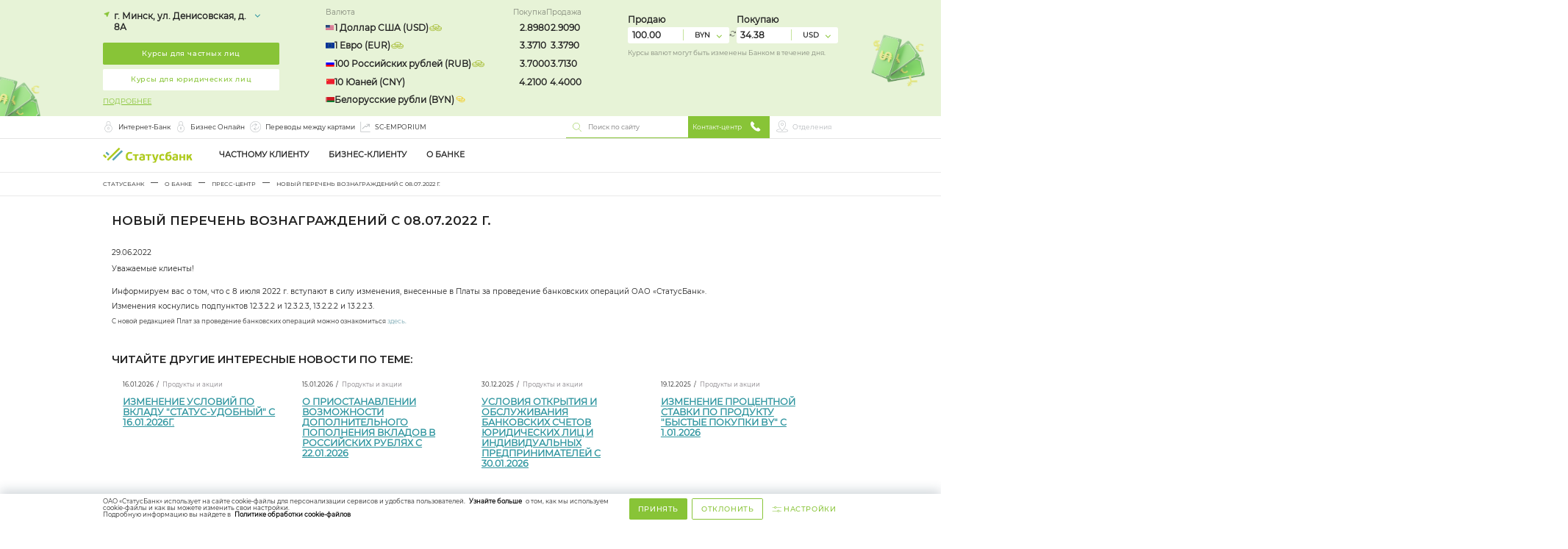

--- FILE ---
content_type: text/html; charset=UTF-8
request_url: https://stbank.by/about-the-bank/pressroom/4/202888/
body_size: 25900
content:
<!DOCTYPE html>
<html lang="ru">
<head>
    <meta charset="UTF-8">
    <title>Новый перечень вознаграждений с 08.07.2022 г. | Новости банка</title>
    <meta name="viewport" content="width=device-width,initial-scale=1">
    <!--meta name="robots" content="index, follow"/-->
    <meta http-equiv="X-UA-Compatible" content="IE = edge"><!-- ICO-->
    <meta http-equiv="Content-Type" content="text/html; charset=UTF-8" />
<meta name="robots" content="noindex, nofollow" />
<meta name="keywords" content="Пресс-центр СтатусБанк" />
<meta name="description" content="
	 Уважаемые клиенты! 


 

 

	 Информируем вас о том, что с 8 июля 2022 г. вступают в силу изменения, внесенные в Платы за проведение банковских операций ОАО «СтатусБанк». 

 

	 Изменения коснулись подпунктов 12.3.2.2 и 12.3.2.3, 13.2.2.2 и 13.2.2.3.


 

 С новой редакцией Плат за проведение банковских операций можно ознакомиться здесь. " />
<link rel="canonical" href="https://stbank.by/about-the-bank/pressroom/4/202888/" />
<script data-skip-moving="true">(function(w, d, n) {var cl = "bx-core";var ht = d.documentElement;var htc = ht ? ht.className : undefined;if (htc === undefined || htc.indexOf(cl) !== -1){return;}var ua = n.userAgent;if (/(iPad;)|(iPhone;)/i.test(ua)){cl += " bx-ios";}else if (/Windows/i.test(ua)){cl += ' bx-win';}else if (/Macintosh/i.test(ua)){cl += " bx-mac";}else if (/Linux/i.test(ua) && !/Android/i.test(ua)){cl += " bx-linux";}else if (/Android/i.test(ua)){cl += " bx-android";}cl += (/(ipad|iphone|android|mobile|touch)/i.test(ua) ? " bx-touch" : " bx-no-touch");cl += w.devicePixelRatio && w.devicePixelRatio >= 2? " bx-retina": " bx-no-retina";if (/AppleWebKit/.test(ua)){cl += " bx-chrome";}else if (/Opera/.test(ua)){cl += " bx-opera";}else if (/Firefox/.test(ua)){cl += " bx-firefox";}ht.className = htc ? htc + " " + cl : cl;})(window, document, navigator);</script>


<link href="https://unpkg.com/simplebar@latest/dist/simplebar.css" type="text/css"  rel="stylesheet" />
<link href="/bitrix/js/ui/design-tokens/dist/ui.design-tokens.min.css?173382667723463" type="text/css"  rel="stylesheet" />
<link href="/bitrix/js/ui/fonts/opensans/ui.font.opensans.min.css?17338266772320" type="text/css"  rel="stylesheet" />
<link href="/bitrix/js/main/popup/dist/main.popup.bundle.min.css?174289187026589" type="text/css"  rel="stylesheet" />
<link href="/bitrix/components/bitrix/system.pagenavigation/templates/visual/style.min.css?17338266643386" type="text/css"  data-template-style="true"  rel="stylesheet" />
<link href="/local/components/medialine/menu.main/templates/main_menu/style.css?1765459606835" type="text/css"  data-template-style="true"  rel="stylesheet" />
<link href="/local/components/medialine/cookies.info/templates/.default/style.css?17338267676154" type="text/css"  data-template-style="true"  rel="stylesheet" />
<link href="/local/templates/stbank_by/template_styles.css?1756370891143" type="text/css"  data-template-style="true"  rel="stylesheet" />
<link href="/local/templates/stbank_by/libs/jquery.formstyler.css?17338267722169" type="text/css"  data-template-style="true"  rel="stylesheet" />
<link href="/local/templates/stbank_by/libs/jquery.formstyler.theme.css?173382677210458" type="text/css"  data-template-style="true"  rel="stylesheet" />
<link href="/local/templates/stbank_by/libs/jquery.mCustomScrollbar.min.css?173382677242839" type="text/css"  data-template-style="true"  rel="stylesheet" />
<link href="/local/templates/stbank_by/libs/simplebar.css?17338267723913" type="text/css"  data-template-style="true"  rel="stylesheet" />
<link href="/local/templates/stbank_by/css/libs.css?173382677227653" type="text/css"  data-template-style="true"  rel="stylesheet" />
<link href="/local/templates/stbank_by/css/main.css?17580139821592078" type="text/css"  data-template-style="true"  rel="stylesheet" />
<link href="/local/templates/stbank_by/css/table.css?17338267721936" type="text/css"  data-template-style="true"  rel="stylesheet" />
<link href="/local/templates/stbank_by/css/custom-table.css?17338267722618" type="text/css"  data-template-style="true"  rel="stylesheet" />
<link href="/local/templates/stbank_by/css/credit.css?17539460205077" type="text/css"  data-template-style="true"  rel="stylesheet" />
<link href="/local/templates/stbank_by/css/custom.css?1760949447106960" type="text/css"  data-template-style="true"  rel="stylesheet" />
<link href="/local/templates/stbank_by/libs/magnific-popup.css?17338267726951" type="text/css"  data-template-style="true"  rel="stylesheet" />
<link href="/local/templates/stbank_by/libs/jquery-ui.min.css?173382677232076" type="text/css"  data-template-style="true"  rel="stylesheet" />
<link href="/local/templates/stbank_by/libs/jquery-ui-timepicker-addon.min.css?17338267721901" type="text/css"  data-template-style="true"  rel="stylesheet" />
<link href="/local/templates/stbank_by/components/bitrix/news/news_main/bitrix/news.detail/.default/styles.css?1763029380824" type="text/css"  data-template-style="true"  rel="stylesheet" />







<link rel="shortcut icon" type="image/png" href="/favicon.ico">
<link rel="apple-touch-icon" href="/favicon.ico">
<link rel="apple-touch-icon" sizes="72x72" href="/favicon.ico">
<link rel="apple-touch-icon" sizes="114x114" href="/favicon.ico">
<link rel="preload" href="/local/templates/stbank_by/fonts/montserrat-medium/Montserrat-Medium.woff2" as="font" crossorigin>
<link rel="preload" href="/local/templates/stbank_by/fonts/montserrat/Montserrat-Regular.woff2" as="font" crossorigin>
<link rel="preload" href="/local/templates/stbank_by/fonts/montserrat-semibold/Montserrat-SemiBold.woff2" as="font" crossorigin>
<link rel="preload" href="/local/templates/stbank_by/fonts/montserrat-light/Montserrat-Light.woff2" as="font" crossorigin>
<link rel="preload" href="/local/templates/stbank_by/fonts/montserrat-bold/Montserrat-Bold.woff2" as="font" crossorigin>
<link rel="next" href="/about-the-bank/pressroom/132/?PAGEN_2=2"/>



    
        <!-- End Google Tag Manager -->
    <meta name="yandex-verification" content="b3ec160ec036bae5" />

</head>
<body>
<!-- Google Tag Manager (noscript) -->
<!-- End Google Tag Manager (noscript) -->

    <div id="panel"></div>

<div class="wrapper header-admin">
    <div class="wrapper-snow">
        <div id="particles-js"></div>
        <header class="header-mobile">
            <div class="mobile-menu">
                <div class="mobile-menu-buttons"><a class="mobile-menu-button"
                                                    href="/about_the_bank/bank_branches/">
                        <div class="mobile-menu-button__icon"><img
                                    src="/local/templates/stbank_by/img/content/mobile/icons/location-icon.svg" alt=""></div>
                    </a>
                    <div class="mobile-menu-button mobile-contacts-open">
                        <div class="mobile-menu-button__icon"><img
                                    src="/local/templates/stbank_by/img/content/mobile/icons/union-icon.svg" alt=""></div>
                        <div class="mobile-menu-button__arrow"><img
                                    src="/local/templates/stbank_by/img/content/mobile/icons/header-arrow.svg" alt=""></div>
                    </div>
                </div>
                <div class="mobile-menu-box">
                    <ul class="mobile-menu-nav">
            <li class="mobile-menu__item withchild"><a href="/private-client/"><span>Частному клиенту</span></a>                    <span class="mobile-menu__arrow"><img
                        src="/local/components/medialine/menu.main/templates/mobile_main_menu/images/mobile-menu-arrow.svg"
                        alt="arrow"></span>
            <ul class="mobile-menu-sub">
                <div class="mobile-menu-sub__row">
                    <div class="mobile-menu-sub__home"><img
                                src="/local/components/medialine/menu.main/templates/mobile_main_menu/images/home-icon.svg" alt="home">
                    </div>
                    <div class="mobile-menu-sub__title">Частному клиенту</div>
                </div>
                                                            <li class="mobile-menu__item mobile-menu__item--sub withchild">
                            <a href="/private-client/currency-exchange-operations/">Обмен валюты</a>                        </li>
                                                                                <li class="mobile-menu__item mobile-menu__item--sub withchild" style="color: #88c437;">
                            <a href="/private-client/vygodnyy-kurs/">Обменять выгодно</a>                        </li>
                                                                                <li class="mobile-menu__item mobile-menu__item--sub withchild">
                            <a href="/private-client/payment-cards/"><span>Банковские платежные карточки</span></a>                            <span class="mobile-menu__arrow"><img
                                        src="/local/components/medialine/menu.main/templates/mobile_main_menu/images/mobile-menu-arrow.svg"
                                        alt="arrow"></span>
                            <ul class="mobile-menu-sub">
                                <div class="mobile-menu-sub__row">
                                    <div class="mobile-menu-sub__home"><img
                                                src="/local/components/medialine/menu.main/templates/mobile_main_menu/images/home-icon.svg"
                                                alt="home"></div>
                                    <div class="mobile-menu-sub__title">Банковские платежные карточки</div>
                                </div>
                                                                    <li class="mobile-menu__item mobile-menu__item--sub withchild">
                                                                                    <span><a href="/private-client/payment-cards/premialnye-kartochki/">Премиальные карточки</a></span><span
                                                    class="mobile-menu__arrow"><img
                                                        src="/local/components/medialine/menu.main/templates/mobile_main_menu/images/mobile-menu-arrow.svg"
                                                        alt="arrow"></span>
                                            <ul class="mobile-menu-sub">
                                                <div class="mobile-menu-sub__row">
                                                    <div class="mobile-menu-sub__home"><img
                                                                src="/local/components/medialine/menu.main/templates/mobile_main_menu/images/home-icon.svg"
                                                                alt="home"></div>
                                                    <div class="mobile-menu-sub__title">Премиальные карточки</div>
                                                </div>
                                                                                                    <li class="mobile-menu__item mobile-menu__item--sub withchild">
                                                        <a href="/private-client/payment-cards/premialnye-kartochki/mastercard-world-black-edition/">Mastercard World Black Edition</a>                                                    </li>
                                                                                            </ul>
                                                                            </li>
                                                                    <li class="mobile-menu__item mobile-menu__item--sub withchild">
                                                                                    <span><a href="/private-client/payment-cards/debetovye-karty/">Дебетовые карточки</a></span><span
                                                    class="mobile-menu__arrow"><img
                                                        src="/local/components/medialine/menu.main/templates/mobile_main_menu/images/mobile-menu-arrow.svg"
                                                        alt="arrow"></span>
                                            <ul class="mobile-menu-sub">
                                                <div class="mobile-menu-sub__row">
                                                    <div class="mobile-menu-sub__home"><img
                                                                src="/local/components/medialine/menu.main/templates/mobile_main_menu/images/home-icon.svg"
                                                                alt="home"></div>
                                                    <div class="mobile-menu-sub__title">Дебетовые карточки</div>
                                                </div>
                                                                                                    <li class="mobile-menu__item mobile-menu__item--sub withchild">
                                                        <a href="/private-client/payment-cards/debetovye-karty/visa-gold-deb/">Visa Gold</a>                                                    </li>
                                                                                                    <li class="mobile-menu__item mobile-menu__item--sub withchild">
                                                        <a href="/private-client/payment-cards/debetovye-karty/statuskarta-deb/">СТАТУСкарта</a>                                                    </li>
                                                                                                    <li class="mobile-menu__item mobile-menu__item--sub withchild">
                                                        <a href="/private-client/payment-cards/debetovye-karty/mastercard-world/">Mastercard World</a>                                                    </li>
                                                                                                    <li class="mobile-menu__item mobile-menu__item--sub withchild">
                                                        <a href="/private-client/payment-cards/debetovye-karty/belkart-premium/">БЕЛКАРТ-ПРЕМИУМ</a>                                                    </li>
                                                                                            </ul>
                                                                            </li>
                                                                    <li class="mobile-menu__item mobile-menu__item--sub withchild">
                                                                                    <span><a href="/private-client/payment-cards/zarplatnye-karty/">Зарплатные карточки</a></span><span
                                                    class="mobile-menu__arrow"><img
                                                        src="/local/components/medialine/menu.main/templates/mobile_main_menu/images/mobile-menu-arrow.svg"
                                                        alt="arrow"></span>
                                            <ul class="mobile-menu-sub">
                                                <div class="mobile-menu-sub__row">
                                                    <div class="mobile-menu-sub__home"><img
                                                                src="/local/components/medialine/menu.main/templates/mobile_main_menu/images/home-icon.svg"
                                                                alt="home"></div>
                                                    <div class="mobile-menu-sub__title">Зарплатные карточки</div>
                                                </div>
                                                                                                    <li class="mobile-menu__item mobile-menu__item--sub withchild">
                                                        <a href="/private-client/payment-cards/zarplatnye-karty/visa-gold-zp/">Visa Gold (зарплатная)</a>                                                    </li>
                                                                                                    <li class="mobile-menu__item mobile-menu__item--sub withchild">
                                                        <a href="/private-client/payment-cards/zarplatnye-karty/mastercard/">Mastercard World (зарплатная)</a>                                                    </li>
                                                                                            </ul>
                                                                            </li>
                                                                    <li class="mobile-menu__item mobile-menu__item--sub withchild">
                                                                                    <span><a href="/private-client/payment-cards/virtualnye-kartochki/">Виртуальные карточки</a></span><span
                                                    class="mobile-menu__arrow"><img
                                                        src="/local/components/medialine/menu.main/templates/mobile_main_menu/images/mobile-menu-arrow.svg"
                                                        alt="arrow"></span>
                                            <ul class="mobile-menu-sub">
                                                <div class="mobile-menu-sub__row">
                                                    <div class="mobile-menu-sub__home"><img
                                                                src="/local/components/medialine/menu.main/templates/mobile_main_menu/images/home-icon.svg"
                                                                alt="home"></div>
                                                    <div class="mobile-menu-sub__title">Виртуальные карточки</div>
                                                </div>
                                                                                                    <li class="mobile-menu__item mobile-menu__item--sub withchild">
                                                        <a href="/private-client/payment-cards/virtualnye-kartochki/status-virtualnaya/">Статус виртуальная</a>                                                    </li>
                                                                                                    <li class="mobile-menu__item mobile-menu__item--sub withchild">
                                                        <a href="/private-client/payment-cards/virtualnye-kartochki/status-pay/">Статус Pay</a>                                                    </li>
                                                                                                    <li class="mobile-menu__item mobile-menu__item--sub withchild">
                                                        <a href="/private-client/payment-cards/virtualnye-kartochki/belkart-virtualnaya/">Белкарт виртуальная</a>                                                    </li>
                                                                                                    <li class="mobile-menu__item mobile-menu__item--sub withchild">
                                                        <a href="/private-client/payment-cards/virtualnye-kartochki/statuskarta-kripto/">Crypto Статус</a>                                                    </li>
                                                                                                    <li class="mobile-menu__item mobile-menu__item--sub withchild">
                                                        <a href="/private-client/payment-cards/virtualnye-kartochki/visa-virtualnaya/">Visa виртуальная</a>                                                    </li>
                                                                                            </ul>
                                                                            </li>
                                                                    <li class="mobile-menu__item mobile-menu__item--sub withchild">
                                                                                    <a href="/private-client/uslugi-i-servisy-dlya-derzhateley-kartochek/valyutnoobmennye-operatsii-po-kartochke/">Услуги и сервисы для держателей карточек</a>                                                                            </li>
                                                                    <li class="mobile-menu__item mobile-menu__item--sub withchild">
                                                                                    <a href="/private-client/partnery-mani-bek/">Партнёры мани-бэк</a>                                                                            </li>
                                                            </ul>
                        </li>
                                                                                <li class="mobile-menu__item mobile-menu__item--sub withchild">
                            <a href="/private-client/credits/"><span>Кредиты</span></a>                            <span class="mobile-menu__arrow"><img
                                        src="/local/components/medialine/menu.main/templates/mobile_main_menu/images/mobile-menu-arrow.svg"
                                        alt="arrow"></span>
                            <ul class="mobile-menu-sub">
                                <div class="mobile-menu-sub__row">
                                    <div class="mobile-menu-sub__home"><img
                                                src="/local/components/medialine/menu.main/templates/mobile_main_menu/images/home-icon.svg"
                                                alt="home"></div>
                                    <div class="mobile-menu-sub__title">Кредиты</div>
                                </div>
                                                                    <li class="mobile-menu__item mobile-menu__item--sub withchild">
                                                                                    <span><a href="/private-client/credits/kredity-nalichnymi/">Потребительские кредиты</a></span><span
                                                    class="mobile-menu__arrow"><img
                                                        src="/local/components/medialine/menu.main/templates/mobile_main_menu/images/mobile-menu-arrow.svg"
                                                        alt="arrow"></span>
                                            <ul class="mobile-menu-sub">
                                                <div class="mobile-menu-sub__row">
                                                    <div class="mobile-menu-sub__home"><img
                                                                src="/local/components/medialine/menu.main/templates/mobile_main_menu/images/home-icon.svg"
                                                                alt="home"></div>
                                                    <div class="mobile-menu-sub__title">Потребительские кредиты</div>
                                                </div>
                                                                                                    <li class="mobile-menu__item mobile-menu__item--sub withchild">
                                                        <a href="/private-client/credits/kredity-nalichnymi/vashi-dengi-ng/">«Ваши деньги»</a>                                                    </li>
                                                                                                    <li class="mobile-menu__item mobile-menu__item--sub withchild">
                                                        <a href="/private-client/credits/kredity-na-pokupki/">Партнерские кредиты</a>                                                    </li>
                                                                                            </ul>
                                                                            </li>
                                                                    <li class="mobile-menu__item mobile-menu__item--sub withchild">
                                                                                    <span><a href="/private-client/credits/refinansirovanie-zadolzhennosti/">Рефинансирование</a></span><span
                                                    class="mobile-menu__arrow"><img
                                                        src="/local/components/medialine/menu.main/templates/mobile_main_menu/images/mobile-menu-arrow.svg"
                                                        alt="arrow"></span>
                                            <ul class="mobile-menu-sub">
                                                <div class="mobile-menu-sub__row">
                                                    <div class="mobile-menu-sub__home"><img
                                                                src="/local/components/medialine/menu.main/templates/mobile_main_menu/images/home-icon.svg"
                                                                alt="home"></div>
                                                    <div class="mobile-menu-sub__title">Рефинансирование</div>
                                                </div>
                                                                                                    <li class="mobile-menu__item mobile-menu__item--sub withchild">
                                                        <a href="/private-client/credits/refinansirovanie-zadolzhennosti/kredit-na-refinansirovanie-universalnyy/">Кредит на рефинансирование «УНИВЕРСАЛЬНЫЙ»</a>                                                    </li>
                                                                                            </ul>
                                                                            </li>
                                                                    <li class="mobile-menu__item mobile-menu__item--sub withchild">
                                                                                    <span><a href="/private-client/credits/overdraftnye-kredity/">Овердрафтные кредиты</a></span><span
                                                    class="mobile-menu__arrow"><img
                                                        src="/local/components/medialine/menu.main/templates/mobile_main_menu/images/mobile-menu-arrow.svg"
                                                        alt="arrow"></span>
                                            <ul class="mobile-menu-sub">
                                                <div class="mobile-menu-sub__row">
                                                    <div class="mobile-menu-sub__home"><img
                                                                src="/local/components/medialine/menu.main/templates/mobile_main_menu/images/home-icon.svg"
                                                                alt="home"></div>
                                                    <div class="mobile-menu-sub__title">Овердрафтные кредиты</div>
                                                </div>
                                                                                                    <li class="mobile-menu__item mobile-menu__item--sub withchild">
                                                        <a href="/private-client/credits/overdraftnye-kredity/overdraft-statuskarta/">Овердрафт «СтатусКАРТА»</a>                                                    </li>
                                                                                                    <li class="mobile-menu__item mobile-menu__item--sub withchild">
                                                        <a href="/private-client/credits/overdraftnye-kredity/overdraft-zarplatnyy-ng/">«Овердрафт зарплатный»</a>                                                    </li>
                                                                                            </ul>
                                                                            </li>
                                                                    <li class="mobile-menu__item mobile-menu__item--sub withchild">
                                                                                    <a href="/private-client/credits/vnimanie-kreditopoluchateley/">Внимание кредитополучателей!</a>                                                                            </li>
                                                                    <li class="mobile-menu__item mobile-menu__item--sub withchild">
                                                                                    <a href="/private-client/credits/spisok/">Список мест получения кредитных отчетов</a>                                                                            </li>
                                                                    <li class="mobile-menu__item mobile-menu__item--sub withchild">
                                                                                    <a href="/about-the-bank/need-help/">Нужна помощь?</a>                                                                            </li>
                                                                    <li class="mobile-menu__item mobile-menu__item--sub withchild">
                                                                                    <a href="/private-client/partnery-programmy-kreditovaniya/">Партнеры программы кредитования</a>                                                                            </li>
                                                            </ul>
                        </li>
                                                                                <li class="mobile-menu__item mobile-menu__item--sub withchild">
                            <a href="/private-client/deposits/"><span>Вклады</span></a>                            <span class="mobile-menu__arrow"><img
                                        src="/local/components/medialine/menu.main/templates/mobile_main_menu/images/mobile-menu-arrow.svg"
                                        alt="arrow"></span>
                            <ul class="mobile-menu-sub">
                                <div class="mobile-menu-sub__row">
                                    <div class="mobile-menu-sub__home"><img
                                                src="/local/components/medialine/menu.main/templates/mobile_main_menu/images/home-icon.svg"
                                                alt="home"></div>
                                    <div class="mobile-menu-sub__title">Вклады</div>
                                </div>
                                                                    <li class="mobile-menu__item mobile-menu__item--sub withchild">
                                                                                    <span><a href="/private-client/deposits/irrevocable/">Безотзывные вклады</a></span><span
                                                    class="mobile-menu__arrow"><img
                                                        src="/local/components/medialine/menu.main/templates/mobile_main_menu/images/mobile-menu-arrow.svg"
                                                        alt="arrow"></span>
                                            <ul class="mobile-menu-sub">
                                                <div class="mobile-menu-sub__row">
                                                    <div class="mobile-menu-sub__home"><img
                                                                src="/local/components/medialine/menu.main/templates/mobile_main_menu/images/home-icon.svg"
                                                                alt="home"></div>
                                                    <div class="mobile-menu-sub__title">Безотзывные вклады</div>
                                                </div>
                                                                                                    <li class="mobile-menu__item mobile-menu__item--sub withchild">
                                                        <a href="/private-client/deposits/irrevocable/status-udobnyy/">Статус – удобный!</a>                                                    </li>
                                                                                                    <li class="mobile-menu__item mobile-menu__item--sub withchild">
                                                        <a href="/private-client/deposits/irrevocable/status-nadezhnyy/">Статус – надежный!</a>                                                    </li>
                                                                                            </ul>
                                                                            </li>
                                                                    <li class="mobile-menu__item mobile-menu__item--sub withchild">
                                                                                    <span><a href="/private-client/deposits/revocable/">Отзывные вклады</a></span><span
                                                    class="mobile-menu__arrow"><img
                                                        src="/local/components/medialine/menu.main/templates/mobile_main_menu/images/mobile-menu-arrow.svg"
                                                        alt="arrow"></span>
                                            <ul class="mobile-menu-sub">
                                                <div class="mobile-menu-sub__row">
                                                    <div class="mobile-menu-sub__home"><img
                                                                src="/local/components/medialine/menu.main/templates/mobile_main_menu/images/home-icon.svg"
                                                                alt="home"></div>
                                                    <div class="mobile-menu-sub__title">Отзывные вклады</div>
                                                </div>
                                                                                                    <li class="mobile-menu__item mobile-menu__item--sub withchild">
                                                        <a href="/private-client/deposits/revocable/status-dostupnyy/">Статус – доступный!</a>                                                    </li>
                                                                                            </ul>
                                                                            </li>
                                                                    <li class="mobile-menu__item mobile-menu__item--sub withchild">
                                                                                    <a href="/private-client/deposits/garantiya-vozmeshcheniya-bankovskikh-vkladov/">Гарантия возмещения банковских вкладов</a>                                                                            </li>
                                                            </ul>
                        </li>
                                                                                <li class="mobile-menu__item mobile-menu__item--sub withchild">
                            <a href="/private-client/mezhdunarodnyy-bankovskiy-perevod/">Международный банковский перевод</a>                        </li>
                                                                                <li class="mobile-menu__item mobile-menu__item--sub withchild">
                            <a href="/private-client/internet-bank/">Интернет-Банк</a>                        </li>
                                                                                <li class="mobile-menu__item mobile-menu__item--sub withchild">
                            <a href="/private-client/insurance/"><span>Страхование</span></a>                            <span class="mobile-menu__arrow"><img
                                        src="/local/components/medialine/menu.main/templates/mobile_main_menu/images/mobile-menu-arrow.svg"
                                        alt="arrow"></span>
                            <ul class="mobile-menu-sub">
                                <div class="mobile-menu-sub__row">
                                    <div class="mobile-menu-sub__home"><img
                                                src="/local/components/medialine/menu.main/templates/mobile_main_menu/images/home-icon.svg"
                                                alt="home"></div>
                                    <div class="mobile-menu-sub__title">Страхование</div>
                                </div>
                                                                    <li class="mobile-menu__item mobile-menu__item--sub withchild">
                                                                                    <a href="/private-client/insurance/dobrovolnoe-kompleksnoe-strakhovanie-imushchestva-i-otvetstvennosti/">Добровольное комплексное страхование имущества и ответственности</a>                                                                            </li>
                                                                    <li class="mobile-menu__item mobile-menu__item--sub withchild">
                                                                                    <a href="/private-client/insurance/dobrovolnoe-kompleksnoe-strakhovanie-stroeniy-i-otvetstvennosti/">Добровольное комплексное страхование строений и ответственности</a>                                                                            </li>
                                                                    <li class="mobile-menu__item mobile-menu__item--sub withchild">
                                                                                    <a href="/private-client/insurance/dobrovolnoe-strakhovanie-ot-neschastnykh-sluchaev/">Добровольное страхование от несчастных случаев</a>                                                                            </li>
                                                                    <li class="mobile-menu__item mobile-menu__item--sub withchild">
                                                                                    <a href="/private-client/insurance/dobrovolnoe-strakhovanie-ot-neschastnykh-sluchaev-i-bolezney-na-vremya-poezdki-za-granitsu/">Добровольное страхование от несчастных случаев и болезней на время поездки за границу</a>                                                                            </li>
                                                                    <li class="mobile-menu__item mobile-menu__item--sub withchild">
                                                                                    <a href="/private-client/insurance/dobrovolnoe-strakhovanie-riskov-derzhateley-bankovskikh-platezhnykh-kartochek/">Добровольное страхование рисков держателей банковских платежных карточек</a>                                                                            </li>
                                                            </ul>
                        </li>
                                                                                <li class="mobile-menu__item mobile-menu__item--sub withchild">
                            <a href="/private-client/bronirovanie-ocheredi/">Бронирование очереди</a>                        </li>
                                                                                <li class="mobile-menu__item mobile-menu__item--sub withchild">
                            <a href="/private-client/depozitarnye-yacheyki/">Депозитарные ячейки</a>                        </li>
                                                                                <li class="mobile-menu__item mobile-menu__item--sub withchild">
                            <a href="/private-client/uslugi-i-servisy-dlya-derzhateley-kartochek/"><span>Услуги и сервисы для держателей карточек</span></a>                            <span class="mobile-menu__arrow"><img
                                        src="/local/components/medialine/menu.main/templates/mobile_main_menu/images/mobile-menu-arrow.svg"
                                        alt="arrow"></span>
                            <ul class="mobile-menu-sub">
                                <div class="mobile-menu-sub__row">
                                    <div class="mobile-menu-sub__home"><img
                                                src="/local/components/medialine/menu.main/templates/mobile_main_menu/images/home-icon.svg"
                                                alt="home"></div>
                                    <div class="mobile-menu-sub__title">Услуги и сервисы для держателей карточек</div>
                                </div>
                                                                    <li class="mobile-menu__item mobile-menu__item--sub withchild">
                                                                                    <a href="/private-client/uslugi-i-servisy-dlya-derzhateley-kartochek/3dsecure/">3D-Secure</a>                                                                            </li>
                                                                    <li class="mobile-menu__item mobile-menu__item--sub withchild">
                                                                                    <a href="/private-client/uslugi-i-servisy-dlya-derzhateley-kartochek/smsopoveshchenie/">SMS-оповещение</a>                                                                            </li>
                                                                    <li class="mobile-menu__item mobile-menu__item--sub withchild">
                                                                                    <a href="/private-client/uslugi-i-servisy-dlya-derzhateley-kartochek/avtooplata/">Автооплата</a>                                                                            </li>
                                                                    <li class="mobile-menu__item mobile-menu__item--sub withchild">
                                                                                    <a href="/private-client/uslugi-i-servisy-dlya-derzhateley-kartochek/valyutnoobmennye-operatsii-po-kartochke/">Валютно-обменные операции по карточке</a>                                                                            </li>
                                                                    <li class="mobile-menu__item mobile-menu__item--sub withchild">
                                                                                    <a href="/private-client/uslugi-i-servisy-dlya-derzhateley-kartochek/dostavka-kartochek/">Доставка карточек</a>                                                                            </li>
                                                                    <li class="mobile-menu__item mobile-menu__item--sub withchild">
                                                                                    <a href="/private-client/uslugi-i-servisy-dlya-derzhateley-kartochek/internetbank/">Интернет-Банк</a>                                                                            </li>
                                                                    <li class="mobile-menu__item mobile-menu__item--sub withchild">
                                                                                    <a href="/private-client/uslugi-i-servisy-dlya-derzhateley-kartochek/manibek/">Мани-бэк</a>                                                                            </li>
                                                                    <li class="mobile-menu__item mobile-menu__item--sub withchild">
                                                                                    <a href="/private-client/uslugi-i-servisy-dlya-derzhateley-kartochek/mobilnoe-prilozhenie-/">Мобильное приложение</a>                                                                            </li>
                                                                    <li class="mobile-menu__item mobile-menu__item--sub withchild">
                                                                                    <a href="/private-client/uslugi-i-servisy-dlya-derzhateley-kartochek/oplata-smartfonom-v-evroopte/">Оплата смартфоном в Евроопте</a>                                                                            </li>
                                                                    <li class="mobile-menu__item mobile-menu__item--sub withchild">
                                                                                    <a href="/private-client/uslugi-i-servisy-dlya-derzhateley-kartochek/perevod-sredstv-i-popolnenie/">Перевод средств и пополнение</a>                                                                            </li>
                                                                    <li class="mobile-menu__item mobile-menu__item--sub withchild">
                                                                                    <a href="/private-client/uslugi-i-servisy-dlya-derzhateley-kartochek/platezhi/">Платежи</a>                                                                            </li>
                                                                    <li class="mobile-menu__item mobile-menu__item--sub withchild">
                                                                                    <a href="/private-client/uslugi-i-servisy-dlya-derzhateley-kartochek/poluchenie-vypiski/">Получение выписки</a>                                                                            </li>
                                                                    <li class="mobile-menu__item mobile-menu__item--sub withchild">
                                                                                    <a href="/private-client/uslugi-i-servisy-dlya-derzhateley-kartochek/poluchenie-i-vosstanovlenie-pinkoda/">Получение и восстановление ПИН-кода</a>                                                                            </li>
                                                                    <li class="mobile-menu__item mobile-menu__item--sub withchild">
                                                                                    <a href="/private-client/uslugi-i-servisy-dlya-derzhateley-kartochek/snyatie-nalichnykh/">Снятие наличных</a>                                                                            </li>
                                                                    <li class="mobile-menu__item mobile-menu__item--sub withchild">
                                                                                    <a href="/private-client/uslugi-i-servisy-dlya-derzhateley-kartochek/dobrovolnoe-strakhovanie-riskov-derzhateley-bpk/">Страхование карт</a>                                                                            </li>
                                                            </ul>
                        </li>
                                                                                <li class="mobile-menu__item mobile-menu__item--sub withchild">
                            <a href="/private-client/financial-literacy/"><span>Финансовая грамотность</span></a>                            <span class="mobile-menu__arrow"><img
                                        src="/local/components/medialine/menu.main/templates/mobile_main_menu/images/mobile-menu-arrow.svg"
                                        alt="arrow"></span>
                            <ul class="mobile-menu-sub">
                                <div class="mobile-menu-sub__row">
                                    <div class="mobile-menu-sub__home"><img
                                                src="/local/components/medialine/menu.main/templates/mobile_main_menu/images/home-icon.svg"
                                                alt="home"></div>
                                    <div class="mobile-menu-sub__title">Финансовая грамотность</div>
                                </div>
                                                                    <li class="mobile-menu__item mobile-menu__item--sub withchild">
                                                                                    <a href="/private-client/financial-literacy/telefonnoe-moshennichestvo/">Телефонное мошенничество</a>                                                                            </li>
                                                                    <li class="mobile-menu__item mobile-menu__item--sub withchild">
                                                                                    <a href="/private-client/financial-literacy/personalnye-finansy/">Персональные финансы</a>                                                                            </li>
                                                                    <li class="mobile-menu__item mobile-menu__item--sub withchild">
                                                                                    <a href="/private-client/financial-literacy/strakhovanie/">Страхование</a>                                                                            </li>
                                                                    <li class="mobile-menu__item mobile-menu__item--sub withchild">
                                                                                    <a href="/private-client/financial-literacy/finansial-glossary/">Словарь с финансовой терминологией</a>                                                                            </li>
                                                                    <li class="mobile-menu__item mobile-menu__item--sub withchild">
                                                                                    <a href="/private-client/financial-literacy/videogallery/">Видеогалерея</a>                                                                            </li>
                                                                    <li class="mobile-menu__item mobile-menu__item--sub withchild">
                                                                                    <a href="/private-client/financial-literacy/nedelya-finansovoy-gramotnosti/nedelya-finansovoy-gramotnosti-2022/">Неделя финансовой грамотности</a>                                                                            </li>
                                                            </ul>
                        </li>
                                                                                <li class="mobile-menu__item mobile-menu__item--sub withchild">
                            <a href="/private-client/dokumenty/">Документы</a>                        </li>
                                                </ul>
                </li>
            <li class="mobile-menu__item withchild"><a href="/business-customers/"><span>Бизнес-клиенту</span></a>                    <span class="mobile-menu__arrow"><img
                        src="/local/components/medialine/menu.main/templates/mobile_main_menu/images/mobile-menu-arrow.svg"
                        alt="arrow"></span>
            <ul class="mobile-menu-sub">
                <div class="mobile-menu-sub__row">
                    <div class="mobile-menu-sub__home"><img
                                src="/local/components/medialine/menu.main/templates/mobile_main_menu/images/home-icon.svg" alt="home">
                    </div>
                    <div class="mobile-menu-sub__title">Бизнес-клиенту</div>
                </div>
                                                            <li class="mobile-menu__item mobile-menu__item--sub withchild" style="color: #88c437;">
                            <a href="/business-customers/settlement-cash-services/vygodnye-kursy-dlya-vashego-biznesa/">Выгодные курсы</a>                        </li>
                                                                                <li class="mobile-menu__item mobile-menu__item--sub withchild">
                            <a href="https://rko.stbank.by/"><span>Расчетно-кассовое обслуживание</span></a>                            <span class="mobile-menu__arrow"><img
                                        src="/local/components/medialine/menu.main/templates/mobile_main_menu/images/mobile-menu-arrow.svg"
                                        alt="arrow"></span>
                            <ul class="mobile-menu-sub">
                                <div class="mobile-menu-sub__row">
                                    <div class="mobile-menu-sub__home"><img
                                                src="/local/components/medialine/menu.main/templates/mobile_main_menu/images/home-icon.svg"
                                                alt="home"></div>
                                    <div class="mobile-menu-sub__title">Расчетно-кассовое обслуживание</div>
                                </div>
                                                                    <li class="mobile-menu__item mobile-menu__item--sub withchild">
                                                                                    <a href="//rko.stbank.by/">Открытие и ведение счетов</a>                                                                            </li>
                                                                    <li class="mobile-menu__item mobile-menu__item--sub withchild">
                                                                                    <a href="//rko.stbank.by/">Пакеты операций</a>                                                                            </li>
                                                                    <li class="mobile-menu__item mobile-menu__item--sub withchild">
                                                                                    <a href="/business_customers/settlement_cash_services/shedule/">График обслуживания</a>                                                                            </li>
                                                                    <li class="mobile-menu__item mobile-menu__item--sub withchild">
                                                                                    <a href="/business_customers/settlement_cash_services/currency_operations/">Валютно-обменные операции</a>                                                                            </li>
                                                                    <li class="mobile-menu__item mobile-menu__item--sub withchild">
                                                                                    <a href="/business_customers/settlement_cash_services/remote_care/">Дистанционное обслуживание</a>                                                                            </li>
                                                                    <li class="mobile-menu__item mobile-menu__item--sub withchild">
                                                                                    <a href="/business_customers/settlement_cash_services/public-offers/">Публичные оферты РКО</a>                                                                            </li>
                                                                    <li class="mobile-menu__item mobile-menu__item--sub withchild">
                                                                                    <a href="/business_customers/settlement_cash_services/novyy-poryadok-registratsii-valyutnykh-dogovorov/">Новый порядок регистрации валютных договоров</a>                                                                            </li>
                                                                    <li class="mobile-menu__item mobile-menu__item--sub withchild">
                                                                                    <a href="/business_customers/settlement_cash_services/rates/">Тарифы</a>                                                                            </li>
                                                            </ul>
                        </li>
                                                                                <li class="mobile-menu__item mobile-menu__item--sub withchild">
                            <a href="/business-customers/mezhdunarodnye-platezhi/">Международные платежи</a>                        </li>
                                                                                <li class="mobile-menu__item mobile-menu__item--sub withchild">
                            <a href="/business-customers/crediting/"><span>Финансирование</span></a>                            <span class="mobile-menu__arrow"><img
                                        src="/local/components/medialine/menu.main/templates/mobile_main_menu/images/mobile-menu-arrow.svg"
                                        alt="arrow"></span>
                            <ul class="mobile-menu-sub">
                                <div class="mobile-menu-sub__row">
                                    <div class="mobile-menu-sub__home"><img
                                                src="/local/components/medialine/menu.main/templates/mobile_main_menu/images/home-icon.svg"
                                                alt="home"></div>
                                    <div class="mobile-menu-sub__title">Финансирование</div>
                                </div>
                                                                    <li class="mobile-menu__item mobile-menu__item--sub withchild">
                                                                                    <a href="/business-customers/crediting/factoring/">Факторинг</a>                                                                            </li>
                                                                    <li class="mobile-menu__item mobile-menu__item--sub withchild">
                                                                                    <a href="/business-customers/crediting/business-crediting/">Кредитование</a>                                                                            </li>
                                                                    <li class="mobile-menu__item mobile-menu__item--sub withchild">
                                                                                    <a href="/business-customers/crediting/garanty/">Банковские гарантии</a>                                                                            </li>
                                                                    <li class="mobile-menu__item mobile-menu__item--sub withchild">
                                                                                    <a href="/business-customers/crediting/letter-of-credit/">Аккредитивы</a>                                                                            </li>
                                                            </ul>
                        </li>
                                                                                <li class="mobile-menu__item mobile-menu__item--sub withchild">
                            <a href="/business-customers/zarplata/">Зарплатные проекты</a>                        </li>
                                                                                <li class="mobile-menu__item mobile-menu__item--sub withchild">
                            <a href="/business-customers/additional-services/"><span>Сервисы для бизнеса</span></a>                            <span class="mobile-menu__arrow"><img
                                        src="/local/components/medialine/menu.main/templates/mobile_main_menu/images/mobile-menu-arrow.svg"
                                        alt="arrow"></span>
                            <ul class="mobile-menu-sub">
                                <div class="mobile-menu-sub__row">
                                    <div class="mobile-menu-sub__home"><img
                                                src="/local/components/medialine/menu.main/templates/mobile_main_menu/images/home-icon.svg"
                                                alt="home"></div>
                                    <div class="mobile-menu-sub__title">Сервисы для бизнеса</div>
                                </div>
                                                                    <li class="mobile-menu__item mobile-menu__item--sub withchild">
                                                                                    <a href="/business-customers/additional-services/status-trade/">SC-EMPORIUM</a>                                                                            </li>
                                                                    <li class="mobile-menu__item mobile-menu__item--sub withchild">
                                                                                    <a href="/business-customers/additional-services/usluga-sms-opoveshchenie-dlya-biznesa/">Услуга SMS-оповещение для бизнеса</a>                                                                            </li>
                                                                    <li class="mobile-menu__item mobile-menu__item--sub withchild">
                                                                                    <a href="/business-customers/additional-services/servis-e-pos/">Сервис E-POS</a>                                                                            </li>
                                                            </ul>
                        </li>
                                                                                <li class="mobile-menu__item mobile-menu__item--sub withchild">
                            <a href="/business-customers/deposits/">Размещение денежных средств</a>                        </li>
                                                                                <li class="mobile-menu__item mobile-menu__item--sub withchild">
                            <a href="/business-customers/uvelichim-vashi-prodazhi/">Партнёрская программа</a>                        </li>
                                                </ul>
                </li>
            <li class="mobile-menu__item withchild"><a href="/about-the-bank/"><span>О Банке</span></a>                    <span class="mobile-menu__arrow"><img
                        src="/local/components/medialine/menu.main/templates/mobile_main_menu/images/mobile-menu-arrow.svg"
                        alt="arrow"></span>
            <ul class="mobile-menu-sub">
                <div class="mobile-menu-sub__row">
                    <div class="mobile-menu-sub__home"><img
                                src="/local/components/medialine/menu.main/templates/mobile_main_menu/images/home-icon.svg" alt="home">
                    </div>
                    <div class="mobile-menu-sub__title">О Банке</div>
                </div>
                                                            <li class="mobile-menu__item mobile-menu__item--sub withchild">
                            <a href="/about-the-bank/general-information/"><span>Общая информация</span></a>                            <span class="mobile-menu__arrow"><img
                                        src="/local/components/medialine/menu.main/templates/mobile_main_menu/images/mobile-menu-arrow.svg"
                                        alt="arrow"></span>
                            <ul class="mobile-menu-sub">
                                <div class="mobile-menu-sub__row">
                                    <div class="mobile-menu-sub__home"><img
                                                src="/local/components/medialine/menu.main/templates/mobile_main_menu/images/home-icon.svg"
                                                alt="home"></div>
                                    <div class="mobile-menu-sub__title">Общая информация</div>
                                </div>
                                                                    <li class="mobile-menu__item mobile-menu__item--sub withchild">
                                                                                    <span><a href="/about-the-bank/general-information/controls/government/">Органы управления</a></span><span
                                                    class="mobile-menu__arrow"><img
                                                        src="/local/components/medialine/menu.main/templates/mobile_main_menu/images/mobile-menu-arrow.svg"
                                                        alt="arrow"></span>
                                            <ul class="mobile-menu-sub">
                                                <div class="mobile-menu-sub__row">
                                                    <div class="mobile-menu-sub__home"><img
                                                                src="/local/components/medialine/menu.main/templates/mobile_main_menu/images/home-icon.svg"
                                                                alt="home"></div>
                                                    <div class="mobile-menu-sub__title">Органы управления</div>
                                                </div>
                                                                                                    <li class="mobile-menu__item mobile-menu__item--sub withchild">
                                                        <a href="/about-the-bank/general-information/controls/government/">Руководство банка</a>                                                    </li>
                                                                                            </ul>
                                                                            </li>
                                                                    <li class="mobile-menu__item mobile-menu__item--sub withchild">
                                                                                    <a href="/about-the-bank/general-information/licenses-regulations/">Лицензии, устав</a>                                                                            </li>
                                                                    <li class="mobile-menu__item mobile-menu__item--sub withchild">
                                                                                    <a href="/about-the-bank/general-information/tariff/">Тарифы</a>                                                                            </li>
                                                                    <li class="mobile-menu__item mobile-menu__item--sub withchild">
                                                                                    <a href="/about-the-bank/general-information/honors/">Достижения</a>                                                                            </li>
                                                                    <li class="mobile-menu__item mobile-menu__item--sub withchild">
                                                                                    <span><a href="/about-the-bank/general-information/financial-performance/">Финансовые показатели</a></span><span
                                                    class="mobile-menu__arrow"><img
                                                        src="/local/components/medialine/menu.main/templates/mobile_main_menu/images/mobile-menu-arrow.svg"
                                                        alt="arrow"></span>
                                            <ul class="mobile-menu-sub">
                                                <div class="mobile-menu-sub__row">
                                                    <div class="mobile-menu-sub__home"><img
                                                                src="/local/components/medialine/menu.main/templates/mobile_main_menu/images/home-icon.svg"
                                                                alt="home"></div>
                                                    <div class="mobile-menu-sub__title">Финансовые показатели</div>
                                                </div>
                                                                                                    <li class="mobile-menu__item mobile-menu__item--sub withchild">
                                                        <a href="/about-the-bank/general-information/financial-performance/godovye-otchety/">Годовая отчетность</a>                                                    </li>
                                                                                                    <li class="mobile-menu__item mobile-menu__item--sub withchild">
                                                        <a href="/about-the-bank/general-information/financial-performance/godovye-otchety/">Квартальная отчетность</a>                                                    </li>
                                                                                            </ul>
                                                                            </li>
                                                            </ul>
                        </li>
                                                                                <li class="mobile-menu__item mobile-menu__item--sub withchild">
                            <a href="/about-the-bank/bank-branches/">Офисы продаж</a>                        </li>
                                                                                <li class="mobile-menu__item mobile-menu__item--sub withchild">
                            <a href="/about-the-bank/disclosure-of-information/">Раскрытие информации</a>                        </li>
                                                                                <li class="mobile-menu__item mobile-menu__item--sub withchild">
                            <a href="/about-the-bank/pressroom/">Пресс-центр</a>                        </li>
                                                                                <li class="mobile-menu__item mobile-menu__item--sub withchild">
                            <a href="/about-the-bank/work-in-bank/"><span>Работа в Банке</span></a>                            <span class="mobile-menu__arrow"><img
                                        src="/local/components/medialine/menu.main/templates/mobile_main_menu/images/mobile-menu-arrow.svg"
                                        alt="arrow"></span>
                            <ul class="mobile-menu-sub">
                                <div class="mobile-menu-sub__row">
                                    <div class="mobile-menu-sub__home"><img
                                                src="/local/components/medialine/menu.main/templates/mobile_main_menu/images/home-icon.svg"
                                                alt="home"></div>
                                    <div class="mobile-menu-sub__title">Работа в Банке</div>
                                </div>
                                                                    <li class="mobile-menu__item mobile-menu__item--sub withchild">
                                                                                    <a href="/about-the-bank/work-in-bank/vacancies-list/">Перечень вакансий</a>                                                                            </li>
                                                            </ul>
                        </li>
                                                                                <li class="mobile-menu__item mobile-menu__item--sub withchild">
                            <a href="/about-the-bank/add-feedback/">Работа с обращениями</a>                        </li>
                                                                                <li class="mobile-menu__item mobile-menu__item--sub withchild">
                            <a href="/about-the-bank/contacts/">Контактная информация</a>                        </li>
                                                                                <li class="mobile-menu__item mobile-menu__item--sub withchild">
                            <a href="/about-the-bank/need-help/">Нужна помощь?</a>                        </li>
                                                                                <li class="mobile-menu__item mobile-menu__item--sub withchild">
                            <a href="/about-the-bank/zalog/">Реализуемое имущество</a>                        </li>
                                                </ul>
                </li>
    </ul>
                    <div class="mobile-menu-other">
                        <a class="mobile-menu-other__item"
                           href="https://stb24.by/">
                            <div class="mobile-menu-other__item-icon"><img
                                        src="/local/templates/stbank_by/img/content/icons/locked-icon.svg" alt="ico"></div>
                            <div class="mobile-menu-other__item-desc">Интернет-Банк</div>
                        </a>
                        <a class="mobile-menu-other__item"
                           href="https://stb24.by/stbank/page/before/static/p2p">
                            <div class="mobile-menu-other__item-icon"><img
                                        src="/local/templates/stbank_by/img/content/icons/repeat-icon.svg" alt="ico"></div>
                            <div class="mobile-menu-other__item-desc">Переводы между картами</div>
                        </a>
                        <a class="mobile-menu-other__item"
                           href="/about_the_bank/bank_branches/">
                            <div class="mobile-menu-other__item-icon"><img
                                        src="/local/templates/stbank_by/img/content/icons/location-icon.svg" alt="ico"></div>
                            <div class="mobile-menu-other__item-desc">Отделения</div>
                        </a>
                        <form action="/search/" class="search">
                            <input name="q" type="text" placeholder="Поиск по сайту">
                            <svg class="icon icon-search ">
                                <use xlink:href="/local/templates/stbank_by/img/svg/symbol/sprite.svg#search"></use>
                            </svg>
                            <input type="submit">
                        </form>
                    </div>
                    <div class="mobile-menu-contacts" id="mobile-contacts">
                        <div class="mobile-menu-contacts__box">
                            <div class="mobile-menu-contacts__close" id="mobile-contacts-close"><img
                                        src="/local/templates/stbank_by/img/content/icons/arrow-down-icon.svg" alt="ico">
                            </div>
                            <div class="mobile-menu-contacts__title">Телефоны</div>
                            <div class="mobile-menu-contacts__wrap">
                                <div class="mobile-menu-contacts__left">
                                            <a id="bx_3218110189_160868" class="mobile-menu-contacts__tel"
       href="tel:+375 17 303-00-00">
        <div class="mobile-menu-contacts__tel-icon"><img
                    class="lazy" data-src="/upload/iblock/9d3/tel_03.png"
                    alt=""></div>
        <div class="mobile-menu-contacts__tel-desc">+375 17 303-00-00</div>
    </a>
        <a id="bx_3218110189_159202" class="mobile-menu-contacts__tel"
       href="tel:+375 25 712-00-00">
        <div class="mobile-menu-contacts__tel-icon"><img
                    class="lazy" data-src="/upload/iblock/e95/life-76_76-px.png"
                    alt=""></div>
        <div class="mobile-menu-contacts__tel-desc">+375 25 712-00-00</div>
    </a>
        <a id="bx_3218110189_159201" class="mobile-menu-contacts__tel"
       href="tel:+375 29 712-00-00">
        <div class="mobile-menu-contacts__tel-icon"><img
                    class="lazy" data-src="/upload/iblock/f30/mts_icon.svg"
                    alt=""></div>
        <div class="mobile-menu-contacts__tel-desc">+375 29 712-00-00</div>
    </a>
        <a id="bx_3218110189_159200" class="mobile-menu-contacts__tel"
       href="tel:+375 44 712-00-00">
        <div class="mobile-menu-contacts__tel-icon"><img
                    class="lazy" data-src="/upload/iblock/7b0/a1_icon.svg"
                    alt=""></div>
        <div class="mobile-menu-contacts__tel-desc">+375 44 712-00-00</div>
    </a>



                                </div>
                                <div class="mobile-menu-contacts__right">
                                    <span>Время работы <br></span><span> 9:00-20:00                                    <br></span><span>сб: 9:00-20:00                                    <br></span><span>вс: 9:00-20:00</span>
                                </div>
                            </div>
                            <div class="mobile-menu-contacts-chats">
                                <div class="mobile-menu-contacts-chats__title">Написать в чат:</div>
                                <div class="mobile-menu-contacts-chats__icons">
                                            <a id="bx_651765591_159205" class="mobile-menu-contacts-chats__icon"
       href="tel:+375 44 712-00-00"><img
                class="lazy" data-src="/upload/iblock/9ec/telegram_icon.svg"
                alt="">
    </a>
        <a id="bx_651765591_159203" class="mobile-menu-contacts-chats__icon"
       href="tel:+375 44 512-48-84 "><img
                class="lazy" data-src="/upload/iblock/33f/viber_icon.svg"
                alt="">
    </a>






                                </div>
                            </div>
                        </div>
                    </div>
                </div>
            </div>

            <div id="currency-header">
                <section class="exchange new ">
    <div class="exchange__bg">
        <img class="exchange-new__img exchange-new__img1" src="/local/templates/stbank_by/img/exc-img.png" alt="">
        <img class="exchange-new__img exchange-new__img2" src="/local/templates/stbank_by/img/exc-img.png" alt="">
    </div>
    <div class="exchange-control">
        <a class="button-green" href="#">
            <span>Обмен валют</span>
            <svg xmlns="http://www.w3.org/2000/svg" width="17" height="16" viewBox="0 0 17 16" fill="none">
                <path d="M12.5 7L8.5 11L4.5 7" stroke="white" stroke-opacity="0.7" stroke-width="0.8"
                      stroke-linecap="square" stroke-linejoin="round"/>
            </svg>
        </a>
    </div>
    <div class="container exchange-container">
        <div class="exchange-top__col">

            <div class="exchange-top-dropdown "
                 >
                <select id="filial-select" class="exchange-select">
                                                                        <option                                     value="49670">г. Минск, ул. Денисовская, д. 8А</option>
                                                                                                <option                                     value="204759">г. Минск, ул. Денисовская, д. 8 ТЦ &quot;Корона-сити&quot;</option>
                                                                                                <option                                     value="205334">г. Минск, ул. Щорса,11</option>
                                                                                                <option                                     value="205267">г. Минск, ул.Притыцкого, 77</option>
                                                                                                <option                                     value="205388">г. Минск, пр. Независимости, 177-6. Секция 2</option>
                                                                                                <option                                     value="205379">г. Минск, ул. Казимировская, 6</option>
                                                                                                <option                                     value="205122">г. Минск, пр. Дзержинского, 92</option>
                                                                                                <option                                     value="203484">Минская обл., Минский район, Боровлянский с/с, 74A, район д. Боровая</option>
                                                                                                <option                                     value="201017">г. Минск, Долгиновский тракт, д.178</option>
                                                                                                <option                                     value="199674">г. Минск, ул. Тимирязева, д.123, корп.1.</option>
                                                                                                <option                                     value="203235">г. Гомель, Киселева, 3Б</option>
                                                                                                <option                                     value="205225">г. Минск, пр. Независимости, 154</option>
                                                                                                <option                                     value="207412">г. Минск, пр. Партизанский, 85</option>
                                                                                                <option                                     value="203748">г. Брест, ул. Московская, 210, пом. №20а, ТЦ &quot;Корона&quot;</option>
                                                                                                <option                                     value="205498">г. Брест, б-р Космонавтов 40-119 (со стороны ул. Пушкинской)</option>
                                                                                                <option                                     value="206728">г. Гродно, пр. Космонавтов, 81</option>
                                                                                                <option                                     value="203086">г. Гродно, ул. Э.Ожешко, 14</option>
                                                                                                <option                                     value="207864">г. Гомель, пр. Ленина 45-53</option>
                                                                                                <option                                     value="202965">г. Жлобин, 20 Микрорайон 30-3. гипермаркет &quot;Евроопт&quot;</option>
                                                                                                <option                                     value="207689">Минск, пр. Партизанский, 150А</option>
                                                                                                                                                                                                </select>
            </div>

            <div class="exchange-top__link-desk">
                <a class="button setRate button-green active" data-id="1">Курсы для частных
                    лиц</a>
                    <a class="button setRate button-white" data-id="4">Курсы для
                        юридических лиц</a>
                <br>
                <a class="all-courses" href="/private-client/currency-exchange-operations/">ПОДРОБНЕЕ</a>
            </div>
        </div>
                <div class="exchange-new">
            <div class="exchange-course-item exchange-course-item__title">
                <div>Валюта</div>
                <div>Покупка</div>
                <div>Продажа</div>
            </div>

                                                                    <div class="exchange-course-item">
                        <div class="exchange-course-item__icon">
                            <img src="/upload/iblock/479/flag_usa.png" alt="">
<!--                            --><!--                                --><!--                                    --><!--                                --><!--                            -->                            <p class="exchange-course-item__icon-desk">1 Доллар США                                (USD)</p>
                            <p class="exchange-course-item__icon-mob">1 USD</p>
                                                            <div class="course-tooltip">
                                    <div class="course-tooltip__icon course-tooltip__icon-max"></div>
                                    <div class="course-tooltip__block">Валюты много</div>
                                </div>
                                                    </div>
                        <div class="exchange-course-item__value">2.8980</div>
                        <div class="exchange-course-item__value">2.9090</div>
                    </div>
                                                        <div class="exchange-course-item">
                        <div class="exchange-course-item__icon">
                            <img src="/upload/iblock/120/flag_eur.png" alt="">
<!--                            --><!--                                --><!--                                    --><!--                                --><!--                            -->                            <p class="exchange-course-item__icon-desk">1 Евро                                (EUR)</p>
                            <p class="exchange-course-item__icon-mob">1 EUR</p>
                                                            <div class="course-tooltip">
                                    <div class="course-tooltip__icon course-tooltip__icon-max"></div>
                                    <div class="course-tooltip__block">Валюты много</div>
                                </div>
                                                    </div>
                        <div class="exchange-course-item__value">3.3710</div>
                        <div class="exchange-course-item__value">3.3790</div>
                    </div>
                                                        <div class="exchange-course-item">
                        <div class="exchange-course-item__icon">
                            <img src="/upload/iblock/1d4/flag_ru.png" alt="">
<!--                            --><!--                                --><!--                                    --><!--                                --><!--                            -->                            <p class="exchange-course-item__icon-desk">100 Российских рублей                                (RUB)</p>
                            <p class="exchange-course-item__icon-mob">100 RUB</p>
                                                            <div class="course-tooltip">
                                    <div class="course-tooltip__icon course-tooltip__icon-max"></div>
                                    <div class="course-tooltip__block">Валюты много</div>
                                </div>
                                                    </div>
                        <div class="exchange-course-item__value">3.7000</div>
                        <div class="exchange-course-item__value">3.7130</div>
                    </div>
                                                        <div class="exchange-course-item">
                        <div class="exchange-course-item__icon">
                            <img src="/upload/iblock/c05/woks978bnfjem198wsq0hgs58n91oojq/pngwing.com.png" alt="">
<!--                            --><!--                                --><!--                                    --><!--                                --><!--                            -->                            <p class="exchange-course-item__icon-desk">10 Юаней                                (CNY)</p>
                            <p class="exchange-course-item__icon-mob">10 CNY</p>
                                                    </div>
                        <div class="exchange-course-item__value">4.2100</div>
                        <div class="exchange-course-item__value">4.4000</div>
                    </div>
                                                    <div class="exchange-course-item">
                        <div class="exchange-course-item__icon">
                            <img src="/upload/iblock/25e/t9p5sa2hi1q4zvlb0r86ph33qaeipor0/flag_by.png" alt="">
                            <p class="exchange-course-item__icon-desk">Белорусские рубли (BYN)</p>
                            <p class="exchange-course-item__icon-mob">BYN</p>
                                                            <div class="course-tooltip">
                                    <div class="course-tooltip__icon course-tooltip__icon-mid"></div>
                                    <div class="course-tooltip__block">Валюты достаточно</div>
                                </div>
                                                    </div>
                        <div class="exchange-course-item__value"></div>
                        <div class="exchange-course-item__value"></div>
                    </div>
                                    </div>
        <div class="exchange-converter__new">
            <form class="exchange-converter-form">
                                <div class="exchange-converter-field__wrapp field1">
                    <p class="exchange__title">Продаю</p>
                    <div class="exchange-converter-field">
                        <div class="exchange-converter-field__input">
                            <input type="text" class="text_input" name="currency_type_1"
                                   value="100" id="currency_type_1"/>
                        </div>
                        <div class="exchange-converter-field__select">
                            <select class="exchange-select chzn_select" data-placeholder="BYN" id="currency-from">
                                                                    <option value="392" >EUR</option>
                                                                    <option value="1111111111111"  selected >BYN</option>
                                                                    <option value="393" >USD</option>
                                                                    <option value="29" >RUB</option>
                                                                    <option value="203085" >CNY</option>
                                                            </select>
                        </div>
                    </div>
                </div>
                <div class="exchange-converter-check">
                    <label class="exchange-converter-check__label">
                        <input class="exchange-converter-check__inp" type="checkbox" value='SALE'>
                        <span class="exchange-converter-check__icon"></span>
                    </label>
                </div>
                <div class="exchange-converter-field__wrapp field2">
                    <p class="exchange__title">Покупаю</p>
                    <div class="exchange-converter-field">
                        <div class="exchange-converter-field__input">
                            <input type="text" class="text_input" name="currency_type_2"
                                   value="0" id="currency_type_2"/>
                        </div>
                        <div class="exchange-converter-field__select">
                            <select class="exchange-select chzn_select" data-placeholder="USD" id="currency-to">
                                                                    <option id="392"
                                            value="0.29594554601953" >EUR</option>
                                                                    <option id="393"
                                            value="0.3437607425232"  selected >USD</option>
                                                                    <option id="29"
                                            value="26.932399676811" >RUB</option>
                                                                    <option id="203085"
                                            value="2.2727272727273" >CNY</option>
                                                            </select>
                        </div>
                    </div>
                </div>
                            </form>
            <p class="exchange__text">Курсы валют могут быть изменены Банком в течение дня.</p>
        </div>
        <div class="exchange__btns">
            <div class="exchange__btns_rates">
                <a class="setRate button-green active" data-id="1">Курсы
                    для частных лиц</a>
                                <a class="setRate button-white" data-id="4">Курсы
                    для юридических лиц</a>
                            </div>
            <div class="exchange__btns_rates">
                <a class="button-green " href="/private-client/currency-exchange-operations/">ПОДРОБНЕЕ</a>
                <a class="button-white" href="#">
                    <span>Конвертер</span>
                    <svg xmlns="http://www.w3.org/2000/svg" width="17" height="16" viewBox="0 0 17 16" fill="none">
                        <path d="M12.5 7L8.5 11L4.5 7" stroke="#88C437" stroke-opacity="0.7" stroke-width="0.8"
                              stroke-linecap="square" stroke-linejoin="round"/>
                    </svg>
                </a>
            </div>
        </div>

    </div>
</section>
            </div>

            <div class="header-mobile-wrap"><a class="header-mobile-logo" href="/"><img
                            src="/local/templates/stbank_by/img/content/Logo_Statusbank.svg" alt=""></a>
                <!--<a class="header-mobile-block"
                   href="">
                    <div class="header-mobile-block__icon"><img
                                src="/img/content/mobile/icons/lock-icon.svg" alt=""></div>
                    <span class="header-mobile-block__desc"></span>
                </a>-->
                <a href="/about_the_bank/bank_branches/"
                   class="header-mobile-block">
                    <div class="header-mobile-block__icon">
                        <svg class="icon icon-placeholder ">
                            <use xlink:href="/local/templates/stbank_by/img/svg/symbol/sprite.svg#placeholder"></use>
                        </svg>
                    </div>
                    <!--<span class="header-mobile-block__desc"></span>-->
                </a>

                <div class="header-mobile-search">
                    <div class="header-mobile-search__arrow"><img
                            src="/local/templates/stbank_by/img/content/mobile/icons/header-arrow.svg" alt=""></div>
                    <div class="header-mobile-search__icon">
                        <svg class="icon icon-search ">
                            <use xlink:href="/local/templates/stbank_by/img/svg/symbol/sprite.svg#search"></use>
                        </svg>
                    </div>
                    <div class="top-line-dropdown">
                        <form action="/search/" class="search">
                            <input name="q" type="text" placeholder="Поиск по сайту">
                            <svg class="icon icon-search ">
                                <use xlink:href="/local/templates/stbank_by/img/svg/symbol/sprite.svg#search"></use>
                            </svg>
                            <input type="submit">
                        </form>
                    </div>
                </div>
                <div class="header-mobile-phone">
                    <div class="header-mobile-phone__arrow"><img
                                src="/local/templates/stbank_by/img/content/mobile/icons/header-arrow.svg" alt=""></div>
                    <div class="header-mobile-phone__icon"><img
                                src="/local/templates/stbank_by/img/content/mobile/icons/union-icon.svg" alt=""></div>
                    <div class="top-line-dropdown">
                        <div class="top-line-dropdown__links">
                                    <a id="bx_1373509569_160868" class="top-line-dropdown__link"
       href="tel:+375 17 303-00-00">
        <div class="top-line-dropdown__link-icon"><img
                    class="lazy" data-src="/upload/iblock/9d3/tel_03.png"
                    alt="">
        </div>
        <div class="top-line-dropdown__link-desc">+375 17 303-00-00</div>
    </a>
        <a id="bx_1373509569_159202" class="top-line-dropdown__link"
       href="tel:+375 25 712-00-00">
        <div class="top-line-dropdown__link-icon"><img
                    class="lazy" data-src="/upload/iblock/e95/life-76_76-px.png"
                    alt="">
        </div>
        <div class="top-line-dropdown__link-desc">+375 25 712-00-00</div>
    </a>
        <a id="bx_1373509569_159201" class="top-line-dropdown__link"
       href="tel:+375 29 712-00-00">
        <div class="top-line-dropdown__link-icon"><img
                    class="lazy" data-src="/upload/iblock/f30/mts_icon.svg"
                    alt="">
        </div>
        <div class="top-line-dropdown__link-desc">+375 29 712-00-00</div>
    </a>
        <a id="bx_1373509569_159200" class="top-line-dropdown__link"
       href="tel:+375 44 712-00-00">
        <div class="top-line-dropdown__link-icon"><img
                    class="lazy" data-src="/upload/iblock/7b0/a1_icon.svg"
                    alt="">
        </div>
        <div class="top-line-dropdown__link-desc">+375 44 712-00-00</div>
    </a>
                        </div>
                        <div class="top-line-dropdown__time">
                                                        <span class="top-line-dropdown__time-item"> 9:00-20:00</span>
                                                        <span class="top-line-dropdown__time-item">вс: 9:00-20:00</span>
                        </div>
                                                    <div class="top-line-dropdown__btn"><a class="button button--sm to-issue"
                                                                   href="/include/popup-call-back.php">Заказать звонок</a>
                            </div>
                                            </div>
                </div>
                <div class="burger">
                    <div id="nav-icon3"><span></span><span></span><span></span><span></span></div>
                </div>
            </div>
        </header>
        <section class="top-line">
            <div class="container">
                <div class="top-line-wrap">
                    <div class="top-line-left">
                        <a class="top-line-left__item"
                           href="https://stb24.by/">
                        <span class="top-line-left__item-icon"><img
                                    src="/local/templates/stbank_by/img/content/icons/locked-icon.svg" alt=""></span>
                            <span class="top-line-left__item-desc">Интернет-Банк</span>
                        </a>
                        <a class="top-line-left__item"
                           href="https://ib.stbank.by/login">
                        <span class="top-line-left__item-icon"><img
                                    src="/local/templates/stbank_by/img/content/icons/locked-icon.svg" alt=""></span>
                            <span class="top-line-left__item-desc">Бизнес Онлайн</span>
                        </a>
                        <a class="top-line-left__item" target="_blank"
                           href="https://stb24.by/stbank/page/before/static/p2p">
                        <span class="top-line-left__item-icon"><img
                                    src="/local/templates/stbank_by/img/content/icons/repeat-icon.svg" alt=""></span>
                            <span class="top-line-left__item-desc">Переводы между картами</span>
                        </a>
                        <a class="top-line-left__item" target="_blank"
                           href="https://fx.stbank.by/">
                        <span class="top-line-left__item-icon"><img
                                    src="/local/templates/stbank_by/img/content/icons/status-trade.svg" alt=""></span>
                            <span class="top-line-left__item-desc">SC-EMPORIUM</span>
                        </a>
                    </div>
                    <div class="top-line-right">
                        <div class="top-line-right__item top-line-right__item--dropdown top-line-right__item--search">
                            <form action="/search/" class="search">
                                <input name="q" type="text" placeholder="Поиск по сайту">
                                <svg class="icon icon-search ">
                                    <use xlink:href="/local/templates/stbank_by/img/svg/symbol/sprite.svg#search"></use>
                                </svg>
                                <input type="submit">
                            </form>
                        </div>
                        <div class="top-line-right__item top-line-right__item--dropdown top-line-right__item--tel">
	<div class="top-line-right__item-text">
		<span>Контакт-центр</span>
	</div>
	<div class="top-line-right__item-icon">
		<div id="bx_3485106786_" class="top-line-dropdown__link"
		   href="tel:">
			<div class="top-line-dropdown__link-icon">
				<svg class="icon icon-union ">
					<use xlink:href="/local/templates/stbank_by/img/svg/symbol/sprite.svg#union"></use>
				</svg>
			</div>
			<!--<div class="top-line-right__item-text"><span></span></div>-->
		</div>
	</div>
	<!--<div class="top-line-right__item-arrow">
		<svg xmlns="http://www.w3.org/2000/svg" width="12" height="7" viewBox="0 0 12 7" fill="none">
		<rect x="11.314" y="0.707031" width="7.99991" height="0.999989" transform="rotate(135 11.314 0.707031)" fill="#fff"/>
		<rect x="5.6568" y="6.36426" width="7.99991" height="0.999989" transform="rotate(-135 5.6568 6.36426)" fill="#fff"/>
		</svg>
	</div>-->
	<div class="top-line-dropdown">

		<div class="top-line-dropdown__links">
											<a id="bx_3485106786_160868" class="top-line-dropdown__link"
				   href="tel:+375 17 303-00-00">
					<div class="top-line-dropdown__link-icon"><img
								class="lazy" data-src="/upload/iblock/9d3/tel_03.png"
								alt=""></div>
					<div class="top-line-dropdown__link-desc">+375 17 303-00-00</div>
				</a>
															<a id="bx_3485106786_159202" class="top-line-dropdown__link"
				   href="tel:+375 25 712-00-00">
					<div class="top-line-dropdown__link-icon"><img
								class="lazy" data-src="/upload/iblock/e95/life-76_76-px.png"
								alt=""></div>
					<div class="top-line-dropdown__link-desc">+375 25 712-00-00</div>
				</a>
															<a id="bx_3485106786_159201" class="top-line-dropdown__link"
				   href="tel:+375 29 712-00-00">
					<div class="top-line-dropdown__link-icon"><img
								class="lazy" data-src="/upload/iblock/f30/mts_icon.svg"
								alt=""></div>
					<div class="top-line-dropdown__link-desc">+375 29 712-00-00</div>
				</a>
															<a id="bx_3485106786_159200" class="top-line-dropdown__link"
				   href="tel:+375 44 712-00-00">
					<div class="top-line-dropdown__link-icon"><img
								class="lazy" data-src="/upload/iblock/7b0/a1_icon.svg"
								alt=""></div>
					<div class="top-line-dropdown__link-desc">+375 44 712-00-00</div>
				</a>
									</div>

		<div class="top-line-dropdown__time">
										<span class="top-line-dropdown__time-item">пн-вс: 9:00-20:00</span>
					</div>
					<div class="top-line-dropdown__btn"><a class="button button--sm to-issue"
												   href="/include/popup-call-back.php">Заказать звонок</a>
			</div>
			</div>
</div>

                        <!--<div class="top-line-right__item top-line-right__item--dropdown top-line-right__item--messengers">
                            <div class="top-line-right__item-icon">
                                <svg class="icon icon-speech ">
                                    <use xlink:href="/img/svg/symbol/sprite.svg#speech"></use>
                                </svg>
                            </div>
                            <div class="top-line-right__item-arrow"><img
                                        src="/img/content/icons/arrow-down-icon.svg" alt=""></div>
                            <div class="top-line-dropdown">
                                                                <div class="top-line-dropdown__time">
                                                                                                                <span class="top-line-dropdown__time-item"> </span>
                                                                            <span class="top-line-dropdown__time-item"> </span>
                                        <span class="top-line-dropdown__time-item"> </span>
                                                                            <span class="top-line-dropdown__time-item"> </span>
                                        <span class="top-line-dropdown__time-item"> </span?>
                                        <span class="top-line-dropdown__time-item"> </span>
                                                                    </div>
                                <div class="top-line-dropdown__btn"><a class="button button--sm to-issue mobile-button"
                                                           href="/include/popup-call-back-crm.php"></a></div>-->
                                    <!--<div class="top-line-dropdown__btn"><a class="button button--sm mobile-button popup-call-back-crm"></a></div>
                                                            </div>
                        </div>-->
                                                <div class="top-line-right__item top-line-right__item--dropdown top-line-right__item--messengers">
                            <a href="/about_the_bank/bank_branches/"
                               class="top-line-right__item">
                                <div class="top-line-right__item-icon">
                                    <svg class="icon icon-placeholder ">
                                        <use xlink:href="/local/templates/stbank_by/img/svg/symbol/sprite.svg#placeholder"></use>
                                    </svg>
                                </div>
                                                                <span>Отделения</span>
                            </a>
                        </div>
                                            </div>
                </div>
            </div>
        </section>

        <header class="header">
            <div class="container">
                <div class="header-wrap"><a class="header-logo" href="/">
                        <img alt="logo" src="/local/templates/stbank_by/img/content/Logo_Statusbank.svg">                    </a>
                        <ul class="header-nav ">
                    <li data-first-menu="204"><a href="/private-client/">Частному клиенту</a></li>
                    <li data-first-menu="229"><a href="/business-customers/">Бизнес-клиенту</a></li>
                    <li data-first-menu="243"><a href="/about-the-bank/">О Банке</a></li>
                                            <div class="header-nav__dropdown" data-first-tab="204">
                    <ul class="header-nav__left">
                                                                                    <li data-menu="209"><a href="/private-client/currency-exchange-operations/">Обмен валюты</a></li>
                                                            <li style="color: #88c437;" data-menu="1391"><a href="/private-client/vygodnyy-kurs/">Обменять выгодно</a></li>
                                                            <li data-menu="772"><a href="/private-client/payment-cards/">Банковские платежные карточки</a></li>
                                                            <li data-menu="205"><a href="/private-client/credits/">Кредиты</a></li>
                                                            <li data-menu="272"><a href="/private-client/deposits/">Вклады</a></li>
                                                            <li data-menu="1396"><a href="/private-client/mezhdunarodnyy-bankovskiy-perevod/">Международный банковский перевод</a></li>
                                                            <li data-menu="293"><a href="/private-client/internet-bank/">Интернет-Банк</a></li>
                                                            <li data-menu="783"><a href="/private-client/insurance/">Страхование</a></li>
                                                            <li data-menu="1375"><a href="/private-client/bronirovanie-ocheredi/">Бронирование очереди</a></li>
                                                            <li data-menu="1293"><a href="/private-client/depozitarnye-yacheyki/">Депозитарные ячейки</a></li>
                                                            <li data-menu="1319"><a href="/private-client/uslugi-i-servisy-dlya-derzhateley-kartochek/">Услуги и сервисы для держателей карточек</a></li>
                                                            <li data-menu="224"><a href="/private-client/financial-literacy/">Финансовая грамотность</a></li>
                                                            <li data-menu="1358"><a href="/private-client/dokumenty/">Документы</a></li>
                                                                        </ul>
                                        <div class="header-nav__right">
                        <svg class="icon icon-close ">
                            <use xlink:href="/local/templates/stbank_by/img/svg/symbol/sprite.svg#close"></use>
                        </svg>
                        
                        <form action="/search/">
                            <input name="q" type="text" placeholder="Поиск по сайту">
                            <svg class="icon icon-search ">
                                <use xlink:href="/local/templates/stbank_by/img/svg/symbol/sprite.svg#search"></use>
                            </svg>
                            <input type="submit">
                        </form>
                       
                                                                                    <div class="header-nav__wrap" data-tab="209">
                                                                    </div>
                                                            <div class="header-nav__wrap" data-tab="1391">
                                                                    </div>
                                                            <div class="header-nav__wrap" data-tab="772">
                                                                                                                        <div class="header-nav__wrap-item">
                                                                                                    <div class="h5"><a href="/private-client/payment-cards/premialnye-kartochki/">Премиальные карточки</a></div>
                                                    <ul>
                                                                                                                    <li >
                                                                <a href="/private-client/payment-cards/premialnye-kartochki/mastercard-world-black-edition/">Mastercard World Black Edition</a>																<span class="recomended">Рекомендуем</span>
                                                                
                                                            </li>
                                                                                                            </ul>
                                                                                            </div>
                                                                                    <div class="header-nav__wrap-item">
                                                                                                    <div class="h5"><a href="/private-client/payment-cards/debetovye-karty/">Дебетовые карточки</a></div>
                                                    <ul>
                                                                                                                    <li >
                                                                <a href="/private-client/payment-cards/debetovye-karty/visa-gold-deb/">Visa Gold</a>																
                                                                
                                                            </li>
                                                                                                                    <li >
                                                                <a href="/private-client/payment-cards/debetovye-karty/statuskarta-deb/">СТАТУСкарта</a>																<span class="recomended">Рекомендуем</span>
                                                                
                                                            </li>
                                                                                                                    <li >
                                                                <a href="/private-client/payment-cards/debetovye-karty/mastercard-world/">Mastercard World</a>																
                                                                
                                                            </li>
                                                                                                                    <li >
                                                                <a href="/private-client/payment-cards/debetovye-karty/belkart-premium/">БЕЛКАРТ-ПРЕМИУМ</a>																<span class="recomended">Рекомендуем</span>
                                                                
                                                            </li>
                                                                                                            </ul>
                                                                                            </div>
                                                                                    <div class="header-nav__wrap-item">
                                                                                                    <div class="h5"><a href="/private-client/payment-cards/zarplatnye-karty/">Зарплатные карточки</a></div>
                                                    <ul>
                                                                                                                    <li >
                                                                <a href="/private-client/payment-cards/zarplatnye-karty/visa-gold-zp/">Visa Gold (зарплатная)</a>																
                                                                
                                                            </li>
                                                                                                                    <li >
                                                                <a href="/private-client/payment-cards/zarplatnye-karty/mastercard/">Mastercard World (зарплатная)</a>																
                                                                
                                                            </li>
                                                                                                            </ul>
                                                                                            </div>
                                                                                    <div class="header-nav__wrap-item">
                                                                                                    <div class="h5"><a href="/private-client/payment-cards/virtualnye-kartochki/">Виртуальные карточки</a></div>
                                                    <ul>
                                                                                                                    <li >
                                                                <a href="/private-client/payment-cards/virtualnye-kartochki/status-virtualnaya/">Статус виртуальная</a>																
                                                                
                                                            </li>
                                                                                                                    <li >
                                                                <a href="/private-client/payment-cards/virtualnye-kartochki/status-pay/">Статус Pay</a>																
                                                                
                                                            </li>
                                                                                                                    <li >
                                                                <a href="/private-client/payment-cards/virtualnye-kartochki/belkart-virtualnaya/">Белкарт виртуальная</a>																
                                                                
                                                            </li>
                                                                                                                    <li >
                                                                <a href="/private-client/payment-cards/virtualnye-kartochki/statuskarta-kripto/">Crypto Статус</a>																<span class="recomended">Рекомендуем</span>
                                                                
                                                            </li>
                                                                                                                    <li >
                                                                <a href="/private-client/payment-cards/virtualnye-kartochki/visa-virtualnaya/">Visa виртуальная</a>																
                                                                
                                                            </li>
                                                                                                            </ul>
                                                                                            </div>
                                                                                    <div class="header-nav__wrap-item">
                                                                                                    <a href="/private-client/uslugi-i-servisy-dlya-derzhateley-kartochek/valyutnoobmennye-operatsii-po-kartochke/">Услуги и сервисы для держателей карточек</a>                                                                                            </div>
                                                                                    <div class="header-nav__wrap-item">
                                                                                                    <a href="/private-client/partnery-mani-bek/">Партнёры мани-бэк</a>                                                                                            </div>
                                                                                                            </div>
                                                            <div class="header-nav__wrap" data-tab="205">
                                                                                                                        <div class="header-nav__wrap-item">
                                                                                                    <div class="h5"><a href="/private-client/credits/kredity-nalichnymi/">Потребительские кредиты</a></div>
                                                    <ul>
                                                                                                                    <li >
                                                                <a href="/private-client/credits/kredity-nalichnymi/vashi-dengi-ng/">«Ваши деньги»</a>																
                                                                
                                                            </li>
                                                                                                                    <li  class="header-nav__wrap-item_parent">
                                                                <a href="/private-client/credits/kredity-na-pokupki/">Партнерские кредиты</a>																
                                                                                                                                     <ul>
                                                                                                                                                     <li>
                                                                               <a href="/private-client/credits/kredity-na-pokupki/rassrochka/">«Рассрочка»</a>                                                                                                                                                            </li>
                                                                                                                                                     <li>
                                                                               <a href="/private-client/credits/kredity-na-pokupki/udobnyy-onlayn/">«Удобный Онлайн»</a>                                                                                                                                                            </li>
                                                                                                                                                     <li>
                                                                               <a href="/private-client/credits/kredity-na-pokupki/bystrye-pokupki-21vek/">«Быстрые покупки 21vek»</a>                                                                                                                                                            </li>
                                                                                                                                                     <li>
                                                                               <a href="/private-client/credits/kredity-na-pokupki/bystrye-pokupki9880/">«Быстрые покупки»</a>                                                                                                                                                            </li>
                                                                                                                                                     <li>
                                                                               <a href="/private-client/credits/kredity-na-pokupki/bystrye-pokupki-by6080/">«Быстрые покупки BY»</a>                                                                               <span class="recomended">Рекомендуем</span>                                                                             </li>
                                                                                                                                                     <li>
                                                                               <a href="/private-client/credits/kredity-na-pokupki/pokupki-layt/">«Покупки лайт»</a>                                                                                                                                                            </li>
                                                                                                                                                     <li>
                                                                               <a href="/private-client/credits/kredity-na-pokupki/rassrochka-by/">«Рассрочка BY»</a>                                                                               <span class="recomended">Рекомендуем</span>                                                                             </li>
                                                                                                                                             </ul>
                                                                
                                                            </li>
                                                                                                            </ul>
                                                                                            </div>
                                                                                    <div class="header-nav__wrap-item">
                                                                                                    <div class="h5"><a href="/private-client/credits/refinansirovanie-zadolzhennosti/">Рефинансирование</a></div>
                                                    <ul>
                                                                                                                    <li >
                                                                <a href="/private-client/credits/refinansirovanie-zadolzhennosti/kredit-na-refinansirovanie-universalnyy/">Кредит на рефинансирование «УНИВЕРСАЛЬНЫЙ»</a>																<span class="recomended">Рекомендуем</span>
                                                                
                                                            </li>
                                                                                                            </ul>
                                                                                            </div>
                                                                                    <div class="header-nav__wrap-item">
                                                                                                    <div class="h5"><a href="/private-client/credits/overdraftnye-kredity/">Овердрафтные кредиты</a></div>
                                                    <ul>
                                                                                                                    <li >
                                                                <a href="/private-client/credits/overdraftnye-kredity/overdraft-statuskarta/">Овердрафт «СтатусКАРТА»</a>																
                                                                
                                                            </li>
                                                                                                                    <li >
                                                                <a href="/private-client/credits/overdraftnye-kredity/overdraft-zarplatnyy-ng/">«Овердрафт зарплатный»</a>																
                                                                
                                                            </li>
                                                                                                            </ul>
                                                                                            </div>
                                                                                    <div class="header-nav__wrap-item">
                                                                                                    <a href="/private-client/credits/vnimanie-kreditopoluchateley/">Внимание кредитополучателей!</a>                                                                                            </div>
                                                                                    <div class="header-nav__wrap-item">
                                                                                                    <a href="/private-client/credits/spisok/">Список мест получения кредитных отчетов</a>                                                                                            </div>
                                                                                    <div class="header-nav__wrap-item">
                                                                                                    <a href="/about-the-bank/need-help/">Нужна помощь?</a>                                                                                            </div>
                                                                                    <div class="header-nav__wrap-item">
                                                                                                    <a href="/private-client/partnery-programmy-kreditovaniya/">Партнеры программы кредитования</a>                                                                                            </div>
                                                                                                            </div>
                                                            <div class="header-nav__wrap" data-tab="272">
                                                                                                                        <div class="header-nav__wrap-item">
                                                                                                    <div class="h5"><a href="/private-client/deposits/irrevocable/">Безотзывные вклады</a></div>
                                                    <ul>
                                                                                                                    <li >
                                                                <a href="/private-client/deposits/irrevocable/status-udobnyy/">Статус – удобный!</a>																
                                                                
                                                            </li>
                                                                                                                    <li >
                                                                <a href="/private-client/deposits/irrevocable/status-nadezhnyy/">Статус – надежный!</a>																
                                                                
                                                            </li>
                                                                                                            </ul>
                                                                                            </div>
                                                                                    <div class="header-nav__wrap-item">
                                                                                                    <div class="h5"><a href="/private-client/deposits/revocable/">Отзывные вклады</a></div>
                                                    <ul>
                                                                                                                    <li >
                                                                <a href="/private-client/deposits/revocable/status-dostupnyy/">Статус – доступный!</a>																
                                                                
                                                            </li>
                                                                                                            </ul>
                                                                                            </div>
                                                                                    <div class="header-nav__wrap-item">
                                                                                                    <a href="/private-client/deposits/garantiya-vozmeshcheniya-bankovskikh-vkladov/">Гарантия возмещения банковских вкладов</a>                                                                                            </div>
                                                                                                            </div>
                                                            <div class="header-nav__wrap" data-tab="1396">
                                                                    </div>
                                                            <div class="header-nav__wrap" data-tab="293">
                                                                    </div>
                                                            <div class="header-nav__wrap" data-tab="783">
                                                                                                                        <div class="header-nav__wrap-item">
                                                                                                    <a href="/private-client/insurance/dobrovolnoe-kompleksnoe-strakhovanie-imushchestva-i-otvetstvennosti/">Добровольное комплексное страхование имущества и ответственности</a>                                                                                            </div>
                                                                                    <div class="header-nav__wrap-item">
                                                                                                    <a href="/private-client/insurance/dobrovolnoe-kompleksnoe-strakhovanie-stroeniy-i-otvetstvennosti/">Добровольное комплексное страхование строений и ответственности</a>                                                                                            </div>
                                                                                    <div class="header-nav__wrap-item">
                                                                                                    <a href="/private-client/insurance/dobrovolnoe-strakhovanie-ot-neschastnykh-sluchaev/">Добровольное страхование от несчастных случаев</a>                                                                                            </div>
                                                                                    <div class="header-nav__wrap-item">
                                                                                                    <a href="/private-client/insurance/dobrovolnoe-strakhovanie-ot-neschastnykh-sluchaev-i-bolezney-na-vremya-poezdki-za-granitsu/">Добровольное страхование от несчастных случаев и болезней на время поездки за границу</a>                                                                                            </div>
                                                                                    <div class="header-nav__wrap-item">
                                                                                                    <a href="/private-client/insurance/dobrovolnoe-strakhovanie-riskov-derzhateley-bankovskikh-platezhnykh-kartochek/">Добровольное страхование рисков держателей банковских платежных карточек</a>                                                                                            </div>
                                                                                                            </div>
                                                            <div class="header-nav__wrap" data-tab="1375">
                                                                    </div>
                                                            <div class="header-nav__wrap" data-tab="1293">
                                                                    </div>
                                                            <div class="header-nav__wrap" data-tab="1319">
                                                                                                                        <div class="header-nav__wrap-item">
                                                                                                    <a href="/private-client/uslugi-i-servisy-dlya-derzhateley-kartochek/3dsecure/">3D-Secure</a>                                                                                            </div>
                                                                                    <div class="header-nav__wrap-item">
                                                                                                    <a href="/private-client/uslugi-i-servisy-dlya-derzhateley-kartochek/smsopoveshchenie/">SMS-оповещение</a>                                                                                            </div>
                                                                                    <div class="header-nav__wrap-item">
                                                                                                    <a href="/private-client/uslugi-i-servisy-dlya-derzhateley-kartochek/avtooplata/">Автооплата</a>                                                                                            </div>
                                                                                    <div class="header-nav__wrap-item">
                                                                                                    <a href="/private-client/uslugi-i-servisy-dlya-derzhateley-kartochek/valyutnoobmennye-operatsii-po-kartochke/">Валютно-обменные операции по карточке</a>                                                                                            </div>
                                                                                    <div class="header-nav__wrap-item">
                                                                                                    <a href="/private-client/uslugi-i-servisy-dlya-derzhateley-kartochek/dostavka-kartochek/">Доставка карточек</a>                                                                                            </div>
                                                                                    <div class="header-nav__wrap-item">
                                                                                                    <a href="/private-client/uslugi-i-servisy-dlya-derzhateley-kartochek/internetbank/">Интернет-Банк</a>                                                                                            </div>
                                                                                    <div class="header-nav__wrap-item">
                                                                                                    <a href="/private-client/uslugi-i-servisy-dlya-derzhateley-kartochek/manibek/">Мани-бэк</a>                                                                                            </div>
                                                                                    <div class="header-nav__wrap-item">
                                                                                                    <a href="/private-client/uslugi-i-servisy-dlya-derzhateley-kartochek/mobilnoe-prilozhenie-/">Мобильное приложение</a>                                                                                            </div>
                                                                                    <div class="header-nav__wrap-item">
                                                                                                    <a href="/private-client/uslugi-i-servisy-dlya-derzhateley-kartochek/oplata-smartfonom-v-evroopte/">Оплата смартфоном в Евроопте</a>                                                                                            </div>
                                                                                    <div class="header-nav__wrap-item">
                                                                                                    <a href="/private-client/uslugi-i-servisy-dlya-derzhateley-kartochek/perevod-sredstv-i-popolnenie/">Перевод средств и пополнение</a>                                                                                            </div>
                                                                                    <div class="header-nav__wrap-item">
                                                                                                    <a href="/private-client/uslugi-i-servisy-dlya-derzhateley-kartochek/platezhi/">Платежи</a>                                                                                            </div>
                                                                                    <div class="header-nav__wrap-item">
                                                                                                    <a href="/private-client/uslugi-i-servisy-dlya-derzhateley-kartochek/poluchenie-vypiski/">Получение выписки</a>                                                                                            </div>
                                                                                    <div class="header-nav__wrap-item">
                                                                                                    <a href="/private-client/uslugi-i-servisy-dlya-derzhateley-kartochek/poluchenie-i-vosstanovlenie-pinkoda/">Получение и восстановление ПИН-кода</a>                                                                                            </div>
                                                                                    <div class="header-nav__wrap-item">
                                                                                                    <a href="/private-client/uslugi-i-servisy-dlya-derzhateley-kartochek/snyatie-nalichnykh/">Снятие наличных</a>                                                                                            </div>
                                                                                    <div class="header-nav__wrap-item">
                                                                                                    <a href="/private-client/uslugi-i-servisy-dlya-derzhateley-kartochek/dobrovolnoe-strakhovanie-riskov-derzhateley-bpk/">Страхование карт</a>                                                                                            </div>
                                                                                                            </div>
                                                            <div class="header-nav__wrap" data-tab="224">
                                                                                                                        <div class="header-nav__wrap-item">
                                                                                                    <a href="/private-client/financial-literacy/telefonnoe-moshennichestvo/">Телефонное мошенничество</a>                                                                                            </div>
                                                                                    <div class="header-nav__wrap-item">
                                                                                                    <a href="/private-client/financial-literacy/personalnye-finansy/">Персональные финансы</a>                                                                                            </div>
                                                                                    <div class="header-nav__wrap-item">
                                                                                                    <a href="/private-client/financial-literacy/strakhovanie/">Страхование</a>                                                                                            </div>
                                                                                    <div class="header-nav__wrap-item">
                                                                                                    <a href="/private-client/financial-literacy/finansial-glossary/">Словарь с финансовой терминологией</a>                                                                                            </div>
                                                                                    <div class="header-nav__wrap-item">
                                                                                                    <a href="/private-client/financial-literacy/videogallery/">Видеогалерея</a>                                                                                            </div>
                                                                                    <div class="header-nav__wrap-item">
                                                                                                    <a href="/private-client/financial-literacy/nedelya-finansovoy-gramotnosti/nedelya-finansovoy-gramotnosti-2022/">Неделя финансовой грамотности</a>                                                                                            </div>
                                                                                                            </div>
                                                            <div class="header-nav__wrap" data-tab="1358">
                                                                    </div>
                                                                        </div>
                                     </div>
                            <div class="header-nav__dropdown" data-first-tab="229">
                    <ul class="header-nav__left">
                                                                                    <li style="color: #88c437;" data-menu="1269"><a href="/business-customers/settlement-cash-services/vygodnye-kursy-dlya-vashego-biznesa/">Выгодные курсы</a></li>
                                                            <li data-menu="230"><a href="https://rko.stbank.by/">Расчетно-кассовое обслуживание</a></li>
                                                            <li data-menu="1395"><a href="/business-customers/mezhdunarodnye-platezhi/">Международные платежи</a></li>
                                                            <li data-menu="236"><a href="/business-customers/crediting/">Финансирование</a></li>
                                                            <li data-menu="777"><a href="/business-customers/zarplata/">Зарплатные проекты</a></li>
                                                            <li data-menu="768"><a href="/business-customers/additional-services/">Сервисы для бизнеса</a></li>
                                                            <li data-menu="242"><a href="/business-customers/deposits/">Размещение денежных средств</a></li>
                                                            <li data-menu="1304"><a href="/business-customers/uvelichim-vashi-prodazhi/">Партнёрская программа</a></li>
                                                                        </ul>
                                        <div class="header-nav__right">
                        <svg class="icon icon-close ">
                            <use xlink:href="/local/templates/stbank_by/img/svg/symbol/sprite.svg#close"></use>
                        </svg>
                        
                        <form action="/search/">
                            <input name="q" type="text" placeholder="Поиск по сайту">
                            <svg class="icon icon-search ">
                                <use xlink:href="/local/templates/stbank_by/img/svg/symbol/sprite.svg#search"></use>
                            </svg>
                            <input type="submit">
                        </form>
                       
                                                                                    <div class="header-nav__wrap" data-tab="1269">
                                                                    </div>
                                                            <div class="header-nav__wrap" data-tab="230">
                                                                                                                        <div class="header-nav__wrap-item">
                                                                                                    <a href="//rko.stbank.by/">Открытие и ведение счетов</a>                                                                                            </div>
                                                                                    <div class="header-nav__wrap-item">
                                                                                                    <a href="//rko.stbank.by/">Пакеты операций</a>                                                                                            </div>
                                                                                    <div class="header-nav__wrap-item">
                                                                                                    <a href="/business_customers/settlement_cash_services/shedule/">График обслуживания</a>                                                                                            </div>
                                                                                    <div class="header-nav__wrap-item">
                                                                                                    <a href="/business_customers/settlement_cash_services/currency_operations/">Валютно-обменные операции</a>                                                                                            </div>
                                                                                    <div class="header-nav__wrap-item">
                                                                                                    <a href="/business_customers/settlement_cash_services/remote_care/">Дистанционное обслуживание</a>                                                                                            </div>
                                                                                    <div class="header-nav__wrap-item">
                                                                                                    <a href="/business_customers/settlement_cash_services/public-offers/">Публичные оферты РКО</a>                                                                                            </div>
                                                                                    <div class="header-nav__wrap-item">
                                                                                                    <a href="/business_customers/settlement_cash_services/novyy-poryadok-registratsii-valyutnykh-dogovorov/">Новый порядок регистрации валютных договоров</a>                                                                                            </div>
                                                                                    <div class="header-nav__wrap-item">
                                                                                                    <a href="/business_customers/settlement_cash_services/rates/">Тарифы</a>                                                                                            </div>
                                                                                                            </div>
                                                            <div class="header-nav__wrap" data-tab="1395">
                                                                    </div>
                                                            <div class="header-nav__wrap" data-tab="236">
                                                                                                                        <div class="header-nav__wrap-item">
                                                                                                    <a href="/business-customers/crediting/factoring/">Факторинг</a>                                                                                            </div>
                                                                                    <div class="header-nav__wrap-item">
                                                                                                    <a href="/business-customers/crediting/business-crediting/">Кредитование</a>                                                                                            </div>
                                                                                    <div class="header-nav__wrap-item">
                                                                                                    <a href="/business-customers/crediting/garanty/">Банковские гарантии</a>                                                                                            </div>
                                                                                    <div class="header-nav__wrap-item">
                                                                                                    <a href="/business-customers/crediting/letter-of-credit/">Аккредитивы</a>                                                                                            </div>
                                                                                                            </div>
                                                            <div class="header-nav__wrap" data-tab="777">
                                                                    </div>
                                                            <div class="header-nav__wrap" data-tab="768">
                                                                                                                        <div class="header-nav__wrap-item">
                                                                                                    <a href="/business-customers/additional-services/status-trade/">SC-EMPORIUM</a>                                                                                            </div>
                                                                                    <div class="header-nav__wrap-item">
                                                                                                    <a href="/business-customers/additional-services/usluga-sms-opoveshchenie-dlya-biznesa/">Услуга SMS-оповещение для бизнеса</a>                                                                                            </div>
                                                                                    <div class="header-nav__wrap-item">
                                                                                                    <a href="/business-customers/additional-services/servis-e-pos/">Сервис E-POS</a>                                                                                            </div>
                                                                                                            </div>
                                                            <div class="header-nav__wrap" data-tab="242">
                                                                    </div>
                                                            <div class="header-nav__wrap" data-tab="1304">
                                                                    </div>
                                                                        </div>
                                     </div>
                            <div class="header-nav__dropdown" data-first-tab="243">
                    <ul class="header-nav__left">
                                                                                    <li data-menu="244"><a href="/about-the-bank/general-information/">Общая информация</a></li>
                                                            <li data-menu="258"><a href="/about-the-bank/bank-branches/">Офисы продаж</a></li>
                                                            <li data-menu="255"><a href="/about-the-bank/disclosure-of-information/">Раскрытие информации</a></li>
                                                            <li data-menu="259"><a href="/about-the-bank/pressroom/">Пресс-центр</a></li>
                                                            <li data-menu="263"><a href="/about-the-bank/work-in-bank/">Работа в Банке</a></li>
                                                            <li data-menu="265"><a href="/about-the-bank/add-feedback/">Работа с обращениями</a></li>
                                                            <li data-menu="269"><a href="/about-the-bank/contacts/">Контактная информация</a></li>
                                                            <li data-menu="270"><a href="/about-the-bank/need-help/">Нужна помощь?</a></li>
                                                            <li data-menu="271"><a href="/about-the-bank/zalog/">Реализуемое имущество</a></li>
                                                                        </ul>
                                        <div class="header-nav__right">
                        <svg class="icon icon-close ">
                            <use xlink:href="/local/templates/stbank_by/img/svg/symbol/sprite.svg#close"></use>
                        </svg>
                        
                        <form action="/search/">
                            <input name="q" type="text" placeholder="Поиск по сайту">
                            <svg class="icon icon-search ">
                                <use xlink:href="/local/templates/stbank_by/img/svg/symbol/sprite.svg#search"></use>
                            </svg>
                            <input type="submit">
                        </form>
                       
                                                                                    <div class="header-nav__wrap" data-tab="244">
                                                                                                                        <div class="header-nav__wrap-item">
                                                                                                    <div class="h5"><a href="/about-the-bank/general-information/controls/government/">Органы управления</a></div>
                                                    <ul>
                                                                                                                    <li >
                                                                <a href="/about-the-bank/general-information/controls/government/">Руководство банка</a>																
                                                                
                                                            </li>
                                                                                                            </ul>
                                                                                            </div>
                                                                                    <div class="header-nav__wrap-item">
                                                                                                    <a href="/about-the-bank/general-information/licenses-regulations/">Лицензии, устав</a>                                                                                            </div>
                                                                                    <div class="header-nav__wrap-item">
                                                                                                    <a href="/about-the-bank/general-information/tariff/">Тарифы</a>                                                                                            </div>
                                                                                    <div class="header-nav__wrap-item">
                                                                                                    <a href="/about-the-bank/general-information/honors/">Достижения</a>                                                                                            </div>
                                                                                    <div class="header-nav__wrap-item">
                                                                                                    <div class="h5"><a href="/about-the-bank/general-information/financial-performance/">Финансовые показатели</a></div>
                                                    <ul>
                                                                                                                    <li >
                                                                <a href="/about-the-bank/general-information/financial-performance/godovye-otchety/">Годовая отчетность</a>																
                                                                
                                                            </li>
                                                                                                                    <li >
                                                                <a href="/about-the-bank/general-information/financial-performance/godovye-otchety/">Квартальная отчетность</a>																
                                                                
                                                            </li>
                                                                                                            </ul>
                                                                                            </div>
                                                                                                            </div>
                                                            <div class="header-nav__wrap" data-tab="258">
                                                                    </div>
                                                            <div class="header-nav__wrap" data-tab="255">
                                                                    </div>
                                                            <div class="header-nav__wrap" data-tab="259">
                                                                    </div>
                                                            <div class="header-nav__wrap" data-tab="263">
                                                                                                                        <div class="header-nav__wrap-item">
                                                                                                    <a href="/about-the-bank/work-in-bank/vacancies-list/">Перечень вакансий</a>                                                                                            </div>
                                                                                                            </div>
                                                            <div class="header-nav__wrap" data-tab="265">
                                                                    </div>
                                                            <div class="header-nav__wrap" data-tab="269">
                                                                    </div>
                                                            <div class="header-nav__wrap" data-tab="270">
                                                                    </div>
                                                            <div class="header-nav__wrap" data-tab="271">
                                                                    </div>
                                                                        </div>
                                     </div>
                        </ul>

                </div>
            </div>
        </header>

    </div>

    <div class="mobile-menu">
        <div class="mobile-menu-buttons"><a class="mobile-menu-button"
                                            href="/about_the_bank/bank_branches/">
                <div class="mobile-menu-button__icon"><img
                            src="/local/templates/stbank_by/img/content/mobile/icons/location-icon.svg" alt=""></div>
            </a>
            <div class="mobile-menu-button mobile-contacts-open">
                <div class="mobile-menu-button__icon"><img
                            src="/local/templates/stbank_by/img/content/mobile/icons/union-icon.svg" alt=""></div>
                <div class="mobile-menu-button__arrow"><img
                            src="/local/templates/stbank_by/img/content/mobile/icons/header-arrow.svg" alt=""></div>
            </div>
        </div>
        <div class="mobile-menu-box">
            <ul class="mobile-menu-nav">
                <li class="mobile-menu__item withchild"><span>Частному клиенту</span><span
                            class="mobile-menu__arrow"><img
                                src="/local/templates/stbank_by/img/content/mobile/icons/mobile-menu-arrow.svg"
                                alt=""></span>
                    <ul class="mobile-menu-sub">
                        <div class="mobile-menu-sub__row">
                            <div class="mobile-menu-sub__home"><img
                                        src="/local/templates/stbank_by/img/content/icons/home-icon.svg" alt=""></div>
                            <div class="mobile-menu-sub__title">Частному клиенту</div>
                        </div>
                        <li class="mobile-menu__item mobile-menu__item--sub withchild">
                            <span>Расчетные карточки</span><span class="mobile-menu__arrow"><img
                                        src="/local/templates/stbank_by/img/content/mobile/icons/mobile-menu-arrow.svg"
                                        alt=""></span>
                            <ul class="mobile-menu-sub">
                                <div class="mobile-menu-sub__row">
                                    <div class="mobile-menu-sub__home"><img
                                                src="/local/templates/stbank_by/img/content/icons/home-icon.svg" alt="">
                                    </div>
                                    <div class="mobile-menu-sub__title">Расчетные карточки</div>
                                </div>
                                <li class="mobile-menu__item mobile-menu__item--sub withchild">
                                    <span>Кредитные карточки</span><span class="mobile-menu__arrow"><img
                                                src="/local/templates/stbank_by/img/content/mobile/icons/mobile-menu-arrow.svg"
                                                alt=""></span></li>
                                <li class="mobile-menu__item mobile-menu__item--sub">
                                    <span>Дебетовые карты</span></li>
                                <li class="mobile-menu__item mobile-menu__item--sub">
                                    <span>Зарплатные карты</span></li>
                            </ul>
                        </li>
                        <li class="mobile-menu__item mobile-menu__item--sub"><span>Кредиты</span>
                        </li>
                        <li class="mobile-menu__item mobile-menu__item--sub"><span>Текущие счета</span>
                        </li>
                    </ul>
                </li>

                <li class="mobile-menu__item withchild"><span>Бизнес-клиенту</span><span
                            class="mobile-menu__arrow"><img
                                src="/local/templates/stbank_by/img/content/mobile/icons/mobile-menu-arrow.svg"
                                alt=""></span></li>
                <li class="mobile-menu__item withchild"><span>О банке</span><span
                            class="mobile-menu__arrow"><img
                                src="/local/templates/stbank_by/img/content/mobile/icons/mobile-menu-arrow.svg"
                                alt=""></span></li>
            </ul>
            <div class="mobile-menu-other"><a class="mobile-menu-other__item" href="/">
                    <div class="mobile-menu-other__item-icon"><img
                                src="/local/templates/stbank_by/img/content/icons/locked-icon.svg" alt=""></div>
                    <div class="mobile-menu-other__item-desc">Интернет-Банк</div>
                </a><a class="mobile-menu-other__item" href="/">
                    <div class="mobile-menu-other__item-icon"><img
                                src="/local/templates/stbank_by/img/content/icons/repeat-icon.svg" alt=""></div>
                    <div class="mobile-menu-other__item-desc">Переводы между картами</div>
                </a><a class="mobile-menu-other__item" href="/">
                    <div class="mobile-menu-other__item-icon"><img
                                src="/local/templates/stbank_by/img/content/icons/location-icon.svg" alt=""></div>
                    <div class="mobile-menu-other__item-desc">Отделения</div>
                </a></div>
            <div class="mobile-menu-contacts" id="mobile-contacts">
                <div class="mobile-menu-contacts__box">
                    <div class="mobile-menu-contacts__close" id="mobile-contacts-close"><img
                                src="/local/templates/stbank_by/img/content/mobile/icons/close-icon.svg" alt=""></div>
                    <div class="mobile-menu-contacts__title">Телефоны</div>
                    <div class="mobile-menu-contacts__wrap">
                        <div class="mobile-menu-contacts__left">

                            <a class="mobile-menu-contacts__tel"
                               href="tel:+375173030000">
                                <div class="mobile-menu-contacts__tel-icon"><img
                                            src="/local/templates/stbank_by/img/content/mobile/icons/call-icon.svg"
                                            alt=""></div>
                                <div class="mobile-menu-contacts__tel-desc">+375 17 <span
                                            class="colored">303 00 00</span></div>
                            </a><a class="mobile-menu-contacts__tel" href="tel:+375447120000">
                                <div class="mobile-menu-contacts__tel-icon"><img
                                            src="/local/templates/stbank_by/img/content/mobile/icons/call-icon.svg"
                                            alt=""></div>
                                <div class="mobile-menu-contacts__tel-desc">+375 44 <span
                                            class="colored">712 00 00</span></div>
                            </a><a class="mobile-menu-contacts__tel" href="tel:+375293030000">
                                <div class="mobile-menu-contacts__tel-icon"><img
                                            src="/local/templates/stbank_by/img/content/mobile/icons/call-icon.svg"
                                            alt=""></div>
                                <div class="mobile-menu-contacts__tel-desc">+375 29 <span
                                            class="colored">303 00 00</span></div>
                            </a><a class="mobile-menu-contacts__tel" href="tel:+375257120000">
                                <div class="mobile-menu-contacts__tel-icon"><img
                                            src="/local/templates/stbank_by/img/content/mobile/icons/skype-icon.svg"
                                            alt=""></div>
                                <div class="mobile-menu-contacts__tel-desc">+375 25<span
                                            class="colored">712 00 00</span></div>
                            </a><a class="mobile-menu-contacts__tel" href="tel:+375447120000">
                                <div class="mobile-menu-contacts__tel-icon"><img
                                            src="/local/templates/stbank_by/img/content/mobile/icons/skype-icon.svg"
                                            alt=""></div>
                                <div class="mobile-menu-contacts__tel-desc">+375 44 <span
                                            class="colored">712 00 00</span></div>
                            </a></div>
                        <div class="mobile-menu-contacts__right">
                            <span>Время работы <br></span>
							<span>Круглосуточно</span>
                        </div>
                    </div>
                    <div class="mobile-menu-contacts-chats">
                        <div class="mobile-menu-contacts-chats__title">Написать в чат:</div>
                        <div class="mobile-menu-contacts-chats__icons"><a class="mobile-menu-contacts-chats__icon"
                                                                          href="/"><img
                                        src="/local/templates/stbank_by/img/content/mobile/icons/viber-icon-color.svg"
                                        alt=""></a><a class="mobile-menu-contacts-chats__icon" href="/"><img
                                        src="/local/templates/stbank_by/img/content/mobile/icons/skype-icon-color.svg"
                                        alt=""></a><a class="mobile-menu-contacts-chats__icon" href="/"><img
                                        src="/local/templates/stbank_by/img/content/mobile/icons/telegram-icon-color.svg"
                                        alt=""></a></div>
                    </div>
                </div>
            </div>
        </div>
    </div>
    <div class="content">
    <div class="breadcrumbs">
<link href="/bitrix/css/main/font-awesome.css?173382668128777" type="text/css" rel="stylesheet" />
<div class="container" itemscope itemtype="http://schema.org/BreadcrumbList"><div itemprop="itemListElement" itemscope itemtype="http://schema.org/ListItem"><a href="/" itemprop="item"><span itemprop="name">Статусбанк</span><meta itemprop="position" content="1" /></a></div><span class="breadcrumbs-divider"></span><div itemprop="itemListElement" itemscope itemtype="http://schema.org/ListItem"><a href="/about-the-bank/" itemprop="item"><span itemprop="name">О Банке</span><meta itemprop="position" content="2" /></a></div><span class="breadcrumbs-divider"></span><div itemprop="itemListElement" itemscope itemtype="http://schema.org/ListItem"><a href="/about-the-bank/pressroom/" itemprop="item"><span itemprop="name">Пресс-центр</span><meta itemprop="position" content="3" /></a></div><span class="breadcrumbs-divider"></span><div itemprop="itemListElement" itemscope itemtype="http://schema.org/ListItem"><span itemprop="name">Новый перечень вознаграждений с 08.07.2022 г.</span><div itemprop="item" itemscope="itemscope" itemtype="http://schema.org/Thing"><linl itemprop="url" href="https://stbank.by/about-the-bank/pressroom/4/202888/"></div><meta itemprop="position" content="4"></div></div>    </div>
    <main>
                <section>
            <div class="container">
                 <section>
	<div class="container">
	<h1 class="loans-main__title">Новый перечень вознаграждений с 08.07.2022 г.</h1>
	<div class="text-block news-page">
    <span class="date">29.06.2022</span>
    <p><div>
	 Уважаемые клиенты! <br>
</div>
<div>
 <br>
</div>
 <br>
<div>
	 Информируем вас о том, что с 8 июля 2022 г. вступают в силу изменения, внесенные в Платы за проведение банковских операций ОАО «СтатусБанк». <br>
</div>
 <br>
<div>
	 Изменения коснулись подпунктов 12.3.2.2 и 12.3.2.3, 13.2.2.2 и 13.2.2.3.<br>
</div>
<div>
 <br>
</div>
 С новой редакцией Плат за проведение банковских операций можно ознакомиться <a href="/upload/files/documents/about_the_bank/Платы%20с%2008%2007%202022.pdf" target="_blank">здесь</a><a href="/upload/files/documents/about_the_bank/Платы%20с%2001%2006%202022.pdf">.</a><a target="_blank" href="/upload/files/documents/Платы%20с%2002%2008%202021%20(пакеты).pdf"> </a></p>
</div>
</div>
 </section>


<section>
        <div class="container">
<h3>ЧИТАЙТЕ ДРУГИЕ ИНТЕРЕСНЫЕ НОВОСТИ ПО ТЕМЕ:</h3>
<div class="loans-tabcontent-box">
    <div class="loans-tabcontent active tab-content">
                                <div id="bx_3099439860_208593" class="bank-news-item">
                <div class="bank-news-item__preview"><span>16.01.2026</span><a
                            href="/about-the-bank/pressroom/132/">Продукты и акции</a>
                </div>
                <a class=" bank-news-item__title" href="/about-the-bank/pressroom/4/208593/">Изменение условий по вкладу &quot;Статус-удобный&quot; с 16.01.2026г.</a>
            </div>
                                <div id="bx_3099439860_208590" class="bank-news-item">
                <div class="bank-news-item__preview"><span>15.01.2026</span><a
                            href="/about-the-bank/pressroom/132/">Продукты и акции</a>
                </div>
                <a class=" bank-news-item__title" href="/about-the-bank/pressroom/4/208590/">О приостанавлении возможности дополнительного пополнения вкладов в российских рублях с 22.01.2026</a>
            </div>
                                <div id="bx_3099439860_208434" class="bank-news-item">
                <div class="bank-news-item__preview"><span>30.12.2025</span><a
                            href="/about-the-bank/pressroom/132/">Продукты и акции</a>
                </div>
                <a class=" bank-news-item__title" href="/about-the-bank/pressroom/4/208434/">Условия открытия и обслуживания банковских счетов юридических лиц и индивидуальных предпринимателей с 30.01.2026</a>
            </div>
                                <div id="bx_3099439860_208368" class="bank-news-item">
                <div class="bank-news-item__preview"><span>19.12.2025</span><a
                            href="/about-the-bank/pressroom/132/">Продукты и акции</a>
                </div>
                <a class=" bank-news-item__title" href="/about-the-bank/pressroom/4/208368/">Изменение процентной ставки по продукту &quot;Быстые покупки BY&quot; с 1.01.2026</a>
            </div>
            </div>
</div>
    <section>
        <div class="container">
            <div class="pagination">
                
<ul>
    
    
                    <li class="active"><a href="">1</a></li>
                    
                                    <li><a rel="next"
                       href="/about-the-bank/pressroom/132/?PAGEN_1=2">2</a>
                </li>
                                                
                                    <li>
                    <a href="/about-the-bank/pressroom/132/?PAGEN_1=3">3</a>
                </li>
                                
                                    <li>
                    <a href="/about-the-bank/pressroom/132/?PAGEN_1=4">4</a>
                </li>
                                
                                    <li>
                    <a href="/about-the-bank/pressroom/132/?PAGEN_1=5">5</a>
                </li>
                                            <li><a rel="next"
               href="/about-the-bank/pressroom/132/?PAGEN_1=2">></a>
        </li>
                <li>
            <a href="/about-the-bank/pressroom/132/?PAGEN_1=146">>></a>
        </li>
    </ul>            </div>
        </div>
    </section>
</div>
 </section>            </div>
        </section>
    </main>
</div>
<section class="bottom-menu">
    <div class="container">
        <div class="bottom-menu-wrap">
                        <div class="bottom-menu-block">

                            <div class="bottom-menu-block__title">Частному клиенту            <div class="bottom-menu-block__toggler"><img
                        src="/local/templates/stbank_by/img/content/icons/footer-arrow-icon.svg" alt="arrow"></div>
        </div>
        <ul class="bottom-menu-block__list">
                                <li><a href="/private-client/payment-cards/" class="">Банковские платежные карточки</a></li>
                                        <li><a href="/private-client/credits/" class="">Кредиты</a></li>
                                        <li><a href="/private-client/deposits/" class="">Вклады</a></li>
                                        <li><a href="/private-client/insurance/" class="">Страхование</a></li>
                                        <li><a href="/private-client/perevody-i-popolnenie/" class="">Переводы и пополнение</a></li>
                                        <li><a href="/private-client/depozitarnye-yacheyki/" class="">Депозитарные ячейки</a></li>
                                        <li><a href="/private-client/internet-bank/" class="">Интернет-Банк</a></li>
                                        <li><a href="/private-client/financial-literacy/" class="">Финансовая грамотность</a></li>
                    </ul>
            </div>
                        <div class="bottom-menu-block">
                        <div class="bottom-menu-block__title">
        <a href="/business_customers/" class="bottom-menu-block__title">Бизнес-клиенту
        </a>
        <div class="bottom-menu-block__toggler"><img
                    src="/local/templates/stbank_by/img/content/icons/footer-arrow-icon.svg" alt="arrow"></div>
    </div>
        <ul class="bottom-menu-block__list">
                                <li><a href="https://rko.stbank.by/" class="">Расчетно-кассовое обслуживание</a></li>
                                        <li><a href="/business-customers/crediting/" class="">Финансирование</a></li>
                                        <li><a href="/business-customers/zarplata/" class="">Зарплатные проекты</a></li>
                                        <li><a href="/business-customers/additional-services/" class="">Сервисы для бизнеса</a></li>
                                        <li><a href="/business-customers/settlement-cash-services/individualnye-kursy/" class="">Выгодные курсы</a></li>
                                        <li><a href="/business-customers/deposits/" class="">Размещение денежных средств</a></li>
                                        <li><a href="/business-customers/uvelichim-vashi-prodazhi/" class="">Партнёрская программа</a></li>
                    </ul>
            </div>
            <div class="bottom-menu-block">
                        <div class="bottom-menu-block__title">
        <a href="/about_the_bank/rate_this_job/add_feedback/" class="bottom-menu-block__title">Оцени нашу работу
        </a>
        <div class="bottom-menu-block__toggler"><img
                    src="/local/templates/stbank_by/img/content/icons/footer-arrow-icon.svg" alt="arrow"></div>
    </div>
        <ul class="bottom-menu-block__list">
                                <li><a href="https://stbank.by/about-the-bank/contacts/" class="">Контактная информация</a></li>
                                        <li><a href="https://stbank.by/about-the-bank/add-feedback/" class="">Работа с обращениями</a></li>
                                        <li><a href="https://stbank.by/about-the-bank/pressroom/4/206878/" class="">Ситуационная помощь инвалидам</a></li>
                    </ul>
            </div>
                        <div class="bottom-menu-block">
                        <div class="bottom-menu-block__title">
        <a href="/about-the-bank/" class="bottom-menu-block__title">О банке
        </a>
        <div class="bottom-menu-block__toggler"><img
                    src="/local/templates/stbank_by/img/content/icons/footer-arrow-icon.svg" alt="arrow"></div>
    </div>
        <ul class="bottom-menu-block__list">
                                <li><a href="/about-the-bank/bank-branches/" class="">Офисы продаж</a></li>
                                        <li><a href="/about-the-bank/general-information/tariff/" class="">Тарифы</a></li>
                                        <li><a href="/about-the-bank/general-information/" class="">Общая информация</a></li>
                                        <li><a href="/about-the-bank/disclosure-of-information/" class="">Раскрытие информации</a></li>
                                        <li><a href="/about-the-bank/pressroom/" class="">Пресс-центр</a></li>
                                        <li><a href="/about-the-bank/work-in-bank/" class="">Работа в Банке</a></li>
                                        <li><a href="/about-the-bank/rate-this-job/add-feedback/" class="">Работа с обращениями</a></li>
                                        <li><a href="/about-the-bank/contacts/" class="">Контактная информация</a></li>
                                        <li><a href="/about-the-bank/need-help/" class="">Нужна помощь?</a></li>
                                        <li><a href="/local/components/medialine/cookies.info/templates/.default/modals/cookie_settings.php" class="to-issue">Настройка обработки cookie-файлов</a></li>
                    </ul>
            </div>        </div>
    </div>
</section>
<footer class="footer">
    <div class="container">
        <div class="footer-wrap">
            <div class="footer-info">
                <p>© 2025 «СтатусБанк»                </p>
                <p>
                    Регистрационный номер в Едином государственном регистре юридических лиц и индивидуальных предпринимателей №807000043.                 </p>
                            </div>
                <ul class="footer-list">
                                <li><a rel="nofollow" class="link link--withpadding" href="/about-the-bank/general-information/tariff/">Тарифы</a></li>
                                        <li><a rel="nofollow" class="link link--withpadding" href="/about-the-bank/disclosure-of-information/">Раскрытие информации</a></li>
                                        <li><a rel="nofollow" class="link link--withpadding" href="http://nbrb.by/">Сайт НБРБ</a></li>
                                        <li><a rel="nofollow" class="link link--withpadding" href="/sitemap/">Карта сайта</a></li>
                    </ul>
			<div class="footer-info">
                <p><div>
	 Информация об обменных курсах иностранных валют носит справочный характер. <br>
</div>
<div>
	 Курсы валют могут быть изменены банком в течение дня.
</div>
</p>
            </div>
            <div class="footer-social">
            
                <span class="footer-social__text">
                    Будьте в курсе — <span class="semibold">вступайте в группу!</span>                </span>
                <div class="footer-social-box">
                                <a id="bx_565502798_189667"
               class="footer-social-item footer-social-item--vk"
               href="https://t.me/stbankby"
target="_blank">
                                    <svg class="icon icon-telegram"
                         >
                        <use xlink:href="/local/templates/stbank_by/img/svg/symbol/sprite.svg#telg"></use>
                    </svg>
                            </a>
                                        <a id="bx_565502798_159126"
               class="footer-social-item footer-social-item--insta"
               href="https://www.instagram.com/stbankby/"
target="_blank">
                                    <svg class="icon icon-instagram"
                         >
                        <use xlink:href="/local/templates/stbank_by/img/svg/symbol/sprite.svg#insta"></use>
                    </svg>
                            </a>
            </div>

            </div>
        </div>
                <div class="footer-copyright">
            <p><a href="https://www.medialine.by/dev/">Сайт разработан</a> Медиа Лайн</p>
        </div>    </div>
</footer>
</div>

<div class="cookie" >
  <div class="container">
    <div class="cookie-wrp">
      <div class="cookie-info">
        <div class="cookie-desc"><div>
	 ОАО «СтатусБанк» использует на сайте cookie-файлы для персонализации сервисов и удобства пользователей. <a href="https://stbank.by/cookie-info/" bis_skin_checked="1">Узнайте больше</a> о том, как мы используем cookie-файлы и как вы можете изменить свои настройки. <br>
</div>
<div>
	 Подробную информацию вы найдете в <a href="/upload/files/documents/about_the_bank/Политика%20cookie%20.2025.pdf">Политике обработки cookie-файлов</a><br>
</div>
<div>
 <br>
</div></div>
      </div>
      <div class="cookie-btns">
		<a class="js-cookie-all__btn button" href="javascript:void(0);">Принять</a>
		<a class="js-cookie__dis button button-transparent" href="javascript:void(0);">Отклонить</a>
		<a class="to-issue button button-settings" href="/local/components/medialine/cookies.info/templates/.default/modals/cookie_settings.php">
			<img src="/local/templates/stbank_by/img/svg/settings.svg">
			Настройки		</a>
      </div>
    </div>
  </div>
</div>




<a id="button-to-top">^</a>
<script>if(!window.BX)window.BX={};if(!window.BX.message)window.BX.message=function(mess){if(typeof mess==='object'){for(let i in mess) {BX.message[i]=mess[i];} return true;}};</script>
<script>(window.BX||top.BX).message({"pull_server_enabled":"N","pull_config_timestamp":0,"shared_worker_allowed":"Y","pull_guest_mode":"N","pull_guest_user_id":0,"pull_worker_mtime":1742891847});(window.BX||top.BX).message({"PULL_OLD_REVISION":"Для продолжения корректной работы с сайтом необходимо перезагрузить страницу."});</script>
<script>(window.BX||top.BX).message({"JS_CORE_LOADING":"Загрузка...","JS_CORE_NO_DATA":"- Нет данных -","JS_CORE_WINDOW_CLOSE":"Закрыть","JS_CORE_WINDOW_EXPAND":"Развернуть","JS_CORE_WINDOW_NARROW":"Свернуть в окно","JS_CORE_WINDOW_SAVE":"Сохранить","JS_CORE_WINDOW_CANCEL":"Отменить","JS_CORE_WINDOW_CONTINUE":"Продолжить","JS_CORE_H":"ч","JS_CORE_M":"м","JS_CORE_S":"с","JSADM_AI_HIDE_EXTRA":"Скрыть лишние","JSADM_AI_ALL_NOTIF":"Показать все","JSADM_AUTH_REQ":"Требуется авторизация!","JS_CORE_WINDOW_AUTH":"Войти","JS_CORE_IMAGE_FULL":"Полный размер"});</script><script src="/bitrix/js/main/core/core.min.js?1742891889225353"></script><script>BX.Runtime.registerExtension({"name":"main.core","namespace":"BX","loaded":true});</script>
<script>BX.setJSList(["\/bitrix\/js\/main\/core\/core_ajax.js","\/bitrix\/js\/main\/core\/core_promise.js","\/bitrix\/js\/main\/polyfill\/promise\/js\/promise.js","\/bitrix\/js\/main\/loadext\/loadext.js","\/bitrix\/js\/main\/loadext\/extension.js","\/bitrix\/js\/main\/polyfill\/promise\/js\/promise.js","\/bitrix\/js\/main\/polyfill\/find\/js\/find.js","\/bitrix\/js\/main\/polyfill\/includes\/js\/includes.js","\/bitrix\/js\/main\/polyfill\/matches\/js\/matches.js","\/bitrix\/js\/ui\/polyfill\/closest\/js\/closest.js","\/bitrix\/js\/main\/polyfill\/fill\/main.polyfill.fill.js","\/bitrix\/js\/main\/polyfill\/find\/js\/find.js","\/bitrix\/js\/main\/polyfill\/matches\/js\/matches.js","\/bitrix\/js\/main\/polyfill\/core\/dist\/polyfill.bundle.js","\/bitrix\/js\/main\/core\/core.js","\/bitrix\/js\/main\/polyfill\/intersectionobserver\/js\/intersectionobserver.js","\/bitrix\/js\/main\/lazyload\/dist\/lazyload.bundle.js","\/bitrix\/js\/main\/polyfill\/core\/dist\/polyfill.bundle.js","\/bitrix\/js\/main\/parambag\/dist\/parambag.bundle.js"]);
</script>
<script>BX.Runtime.registerExtension({"name":"json","namespace":"window","loaded":true});</script>
<script>BX.Runtime.registerExtension({"name":"ls","namespace":"window","loaded":true});</script>
<script>BX.Runtime.registerExtension({"name":"jquery","namespace":"window","loaded":true});</script>
<script>BX.Runtime.registerExtension({"name":"ui.design-tokens","namespace":"window","loaded":true});</script>
<script>BX.Runtime.registerExtension({"name":"ui.fonts.opensans","namespace":"window","loaded":true});</script>
<script>BX.Runtime.registerExtension({"name":"main.popup","namespace":"BX.Main","loaded":true});</script>
<script>BX.Runtime.registerExtension({"name":"popup","namespace":"window","loaded":true});</script>
<script>(window.BX||top.BX).message({"LANGUAGE_ID":"ru","FORMAT_DATE":"DD.MM.YYYY","FORMAT_DATETIME":"DD.MM.YYYY HH:MI:SS","COOKIE_PREFIX":"BITRIX_SM","SERVER_TZ_OFFSET":"10800","UTF_MODE":"Y","SITE_ID":"s1","SITE_DIR":"\/","USER_ID":"","SERVER_TIME":1768662359,"USER_TZ_OFFSET":0,"USER_TZ_AUTO":"Y","bitrix_sessid":"c3f30b7b5e9d48fe114163abc8890785"});</script><script src="/bitrix/js/pull/protobuf/protobuf.min.js?173382667576433"></script>
<script src="/bitrix/js/pull/protobuf/model.min.js?173382667514190"></script>
<script src="/bitrix/js/main/core/core_promise.min.js?17338266742490"></script>
<script src="/bitrix/js/rest/client/rest.client.min.js?17338266709240"></script>
<script src="/bitrix/js/pull/client/pull.client.min.js?173382667549664"></script>
<script src="https://cdnjs.cloudflare.com/ajax/libs/babel-core/5.6.15/browser-polyfill.min.js"></script>
<script src="https://unpkg.com/simplebar@latest/dist/simplebar.min.js"></script>
<script src="/bitrix/js/main/core/core_ls.min.js?17428918702683"></script>
<script src="/bitrix/js/main/jquery/jquery-1.12.4.min.js?173382667497163"></script>
<script src="/bitrix/js/main/popup/dist/main.popup.bundle.min.js?174289187065924"></script>
<script src="/local/templates/stbank_by/libs/jquery.min.js?173382677286927"></script>
<script src="/local/templates/stbank_by/libs/jquery.inputmask.min.js?1733826772110969"></script>
<script src="/local/templates/stbank_by/libs/swiper.min.js?1733826772133814"></script>
<script src="/local/templates/stbank_by/libs/dropkick.js?173382677216717"></script>
<script src="/local/templates/stbank_by/libs/ion.rangeSlider.min.js?173382677241127"></script>
<script src="/local/templates/stbank_by/libs/jquery.mCustomScrollbar.concat.min.js?173382677245479"></script>
<script src="/local/templates/stbank_by/libs/jquery.formstyler.min.js?173382677218037"></script>
<script src="/local/templates/stbank_by/libs/jquery.magnific-popup.min.js?173382677220216"></script>
<script src="/local/templates/stbank_by/libs/jquery-ui.min.js?1733826772253669"></script>
<script src="/local/templates/stbank_by/libs/jquery-ui-timepicker-addon.min.js?173382677241441"></script>
<script src="/local/templates/stbank_by/libs/libs.min.js?1733826772207790"></script>
<script src="/local/templates/stbank_by/js/scripts.js?176094944763815"></script>
<script src="/local/templates/stbank_by/libs/popUp/moduls/modals.js?17338267722989"></script>
<script src="/local/templates/stbank_by/js/custom.js?17533413848954"></script>
<script src="/js/sly.min.js?173382665315629"></script>
<script src="/local/components/medialine/cookies.info/templates/.default/script.js?17528438133509"></script>
<script>var _ba = _ba || []; _ba.push(["aid", "b2fb30b6c1da52ed75257b05035131de"]); _ba.push(["host", "stbank.by"]); (function() {var ba = document.createElement("script"); ba.type = "text/javascript"; ba.async = true;ba.src = (document.location.protocol == "https:" ? "https://" : "http://") + "bitrix.info/ba.js";var s = document.getElementsByTagName("script")[0];s.parentNode.insertBefore(ba, s);})();</script>


<script type="text/javascript">
    var currencyNew = {"392":{"NAME":"EUR","POSSIBLE_CURRENCYS":{"1111111111111":{"NAME":"BYN","VALUE":3.371,"VALUE_D":"33 710"},"393":{"NAME":"USD","VALUE":"1.159","VALUE_D":"11 590"},"29":{"NAME":"RUB","VALUE":"90.75","VALUE_D":"907 500"}}},"1111111111111":{"NAME":"BYN","POSSIBLE_CURRENCYS":{"392":{"NAME":"EUR","VALUE":0.2959455460195324},"393":{"NAME":"USD","VALUE":0.3437607425232039},"29":{"NAME":"RUB","VALUE":26.9323996768112},"203085":{"NAME":"CNY","VALUE":2.2727272727272725}}},"393":{"NAME":"USD","POSSIBLE_CURRENCYS":{"1111111111111":{"NAME":"BYN","VALUE":2.898,"VALUE_D":"28 980"},"392":{"NAME":"EUR","VALUE":0.859106529209622},"29":{"NAME":"RUB","VALUE":"78.05","VALUE_D":"780 500"}}},"29":{"NAME":"RUB","POSSIBLE_CURRENCYS":{"1111111111111":{"NAME":"BYN","VALUE":0.037000000000000005,"VALUE_D":"37 000"},"393":{"NAME":"USD","VALUE":0.012738853503184714},"392":{"NAME":"EUR","VALUE":0.010958904109589041}}},"203085":{"NAME":"CNY","POSSIBLE_CURRENCYS":{"1111111111111":{"NAME":"BYN","VALUE":0.421,"VALUE_D":"42 100"}}}};
    /**
     * Объект для сохранения параметров передаваемых в компонент
     */
    currencyCompSettings = {};
    currencyCompSettings.date = "";
    currencyCompSettings.currencyId = "";
    currencyCompSettings.cbu = "49670";
    currencyCompSettings.type = "";

    function currency_type_1(valObj) {
        var value = valObj.val().replace(/[^0-9.]{1,}/g, "");
        if (value > 100000000000000000000) {
            value = 100000000000000000000;
        }
        //valObj.val(number_format( value, 2, '.', ' ' ));
        valObj.val(addGap(value));
        $("#currency_type_2").val(addGap(parseFloat(value) * $("#currency-to").val()));
    }

    function number_format(number, decimals, dec_point, thousands_sep) {

        var i, j, kw, kd, km;

        // input sanitation & defaults
        if (isNaN(decimals = Math.abs(decimals))) {
            decimals = 2;
        }
        if (dec_point == undefined) {
            dec_point = ",";
        }
        if (thousands_sep == undefined) {
            thousands_sep = ".";
        }

        i = parseInt(number = (+number || 0).toFixed(decimals)) + "";

        if ((j = i.length) > 3) {
            j = j % 3;
        } else {
            j = 0;
        }

        km = (j ? i.substr(0, j) + thousands_sep : "");
        kw = i.substr(j).replace(/(\d{3})(?=\d)/g, "$1" + thousands_sep);
        //kd = (decimals ? dec_point + Math.abs(number - i).toFixed(decimals).slice(2) : "");
        kd = (decimals ? dec_point + Math.abs(number - i).toFixed(decimals).replace(/-/, 0).slice(2) : "");

        return km + kw + kd;
    }

    (function () {
        function decimalAdjust(type, value, exp) {
            // Если степень не определена, либо равна нулю...
            if (typeof exp === "undefined" || +exp === 0) {
                return Math[type](value);
            }
            value = +value;
            exp = +exp;
            // Если значение не является числом, либо степень не является целым числом...
            if (isNaN(value) || !(typeof exp === "number" && exp % 1 === 0)) {
                return NaN;
            }
            // Сдвиг разрядов
            value = value.toString().split("e");
            value = Math[type](+(value[0] + "e" + (value[1] ? +value[1] - exp : -exp)));
            // Обратный сдвиг
            value = value.toString().split("e");
            return +(value[0] + "e" + (value[1] ? +value[1] + exp : exp));
        }

        // Десятичное округление к ближайшему
        if (!Math.round10) {
            Math.round10 = function (value, exp) {
                return decimalAdjust("round", value, exp);
            };
        }
        // Десятичное округление вниз
        if (!Math.floor10) {
            Math.floor10 = function (value, exp) {
                return decimalAdjust("floor", value, exp);
            };
        }
        // Десятичное округление вверх
        if (!Math.ceil10) {
            Math.ceil10 = function (value, exp) {
                return decimalAdjust("ceil", value, exp);
            };
        }
    })();

    function addGap(str) {
        str = Math.round10(parseFloat(str), -2);
        str = "" + str;
        var str2 = str.split('.');
        //если после точки более 2 чисел, то оставляем только 2
        if (str2[1] && str2[1].length > 2) {
            str = str2[0] + '.' + str2[1].substr(0, 2);
        }
        console.log(str, str2)
        return str.replace(/(?=\B(?:\d{3})+\b)/g, ' ');
    }

    function removeGap(str) {
        str = "" + str;
        return 1 * str.replace(/[^0-9.]{1,}/g, "");
    }


    function dropkick_initialize() {
        var exchangeSelects = _toConsumableArray(document.querySelectorAll('select.exchange-select'));
        exchangeSelects.forEach(function (itemSelect) {
            var select = new Dropkick(itemSelect);
            select.refresh();
        });
        $(".dk-select-options, .filter__dropdown").mCustomScrollbar()
    }

    function convector_initialize() {
        var toggler = document.querySelector('#converter-toggler');
        var converter = document.querySelector('.exchange-converter__new');
        if (toggler) {
            toggler.addEventListener('click', function (e) {
                e.preventDefault();
                converter.classList.toggle('opened');
            });
        }
    }


    $(document).ready(function () {
        currency_type_1($("#currency_type_1"));
        $("#currency_type_1").val(number_format($("#currency_type_1").val(), 2, '.', ' '));

        let setRateBtns = $('.setRate');
        setRateBtns.each(function () {
            $(this).on('click', function () {
                let id = $(this).data('id');
                let formData = new FormData();
                formData.append('hlbId', id);
                let xhr = new XMLHttpRequest();
                xhr.open('POST', '/local/ajax/set_rate.php');
                xhr.send(formData);
                xhr.onload = function () {
                    let responseObj = xhr.response;
                    responseObj = JSON.parse(responseObj);
                    if (responseObj.reload) {
                        location.reload();
                    }
                };
            });
        });

        // КАЛЬКУЛЯТОР КУРСОВ
        $("#currency-from").change(function () {
            var strSelect = "<option value=\"\"></option>";
            var flag = true;
            console.log($(this).val());
            for (key in currencyNew[$(this).val()]["POSSIBLE_CURRENCYS"]) {
                if (flag) {
                    flag = false;
                    var select = "selected";
                } else {
                    var select = "";
                }
                strSelect += "<option " + select + " value=\"" + currencyNew[$(this).val()]["POSSIBLE_CURRENCYS"][key]["VALUE"] + "\" >" + currencyNew[$(this).val()]["POSSIBLE_CURRENCYS"][key]["NAME"] + "</option>";
            }

            $("#currency-to").html(strSelect);
            $("#currency-to").attr("data-placeholder", $("#currency-to option").eq(1).html());
            $("#currency-to").trigger("liszt:updated");
            $("#currency_type_2").val(number_format($("#currency-to option").eq(1).attr("value") * removeGap($("#currency_type_1").val()), 2, '.', ' '));
            $("#currency-to").change(function () {
                $("#currency_type_2").val(addGap($("#currency-to").val() * removeGap($("#currency_type_1").val())));
            });
            dropkick_initialize();
        });

        $("#currency_type_1").keyup(function () {
            currency_type_1($(this));
            dropkick_initialize();
        });

        $("#currency-to").change(function () {
            $("#currency_type_2").val(addGap($(this).val() * removeGap($("#currency_type_1").val())));
            dropkick_initialize();
        });

        $(document).on("keyup", "#currency_type_2", function () {
            if ($(this).val() == '') {
                $("#currency_type_1").val('0');
                return false;
            }
            var value = $(this).val().replace(/[^0-9.]{1,}/g, "");
            if (value > 100000000000000000000) {
                value = 100000000000000000000;
            }
            if (!value) {
                value = 0;
                $("#currency_type_1").val('0');
                $(this).val(number_format(value, 2, '.', ' '));
            } else {
                $("#currency_type_1").val(addGap(value / $("#currency-to").val()));
                $(this).val(addGap(value));
            }
            dropkick_initialize();
        });

        var date = currencyCompSettings.date.split("/");

        $("#filial-select").on('change', function () {
            var idFilial = $("#filial-select").val();
            var type_oper = $("#type_operation").val();
            var currency_type_1 = $('input[name=currency_type_1]').val();
            var converter = document.querySelector('.exchange-converter__new');
            var isFlag = converter.classList.contains("opened");
            var isFlagC = converter.classList.contains("show");
            var isFlagD = converter.classList.contains("drop");
            $.ajax({
                method: "POST",
                // url: window.location.href,
                url: '/local/ajax/header_exchange.php',
                data: {id: idFilial, ajax: "Y", type_operation: type_oper, currency_type_1: currency_type_1},
                success: function (data) {
                    console.log(data);
                    $("#currency-header").html(data);
                    dropkick_initialize();

                    let container = document.querySelector(".exchange-container");
                    let converterBtn = document.querySelector(".exchange-container .button-white");
                    if (converterBtn && container) {
                        converterBtn.onclick = (e) => {
                            e.preventDefault();
                            container.classList.toggle("drop");
                        }
                    }

                    let converterChek = document.querySelector(".exchange-converter-check__inp");
                    let form = document.querySelector(".new .exchange-converter-form");
                    if (converterChek && form) {
                        converterChek.onchange = (e) => {
                            form.classList.toggle("change");
                        }
                    }

                    let mobControl = document.querySelector(".exchange-control");
                    let commonContainer = document.querySelector(".exchange.new");
                    if (mobControl && commonContainer) {
                        mobControl.onclick = (e) => {
                            e.preventDefault();
                            commonContainer.classList.toggle("show");
                        }
                    }
                    if (mobControl && commonContainer) {
                        commonContainer.classList.add('show');
                        if (isFlagC) {
                            commonContainer.classList.remove('show');
                        }
                    }

                    var converter = document.querySelector('.exchange-converter__new');
                    var toggler = document.querySelector('#converter-toggler');
                    if (toggler) {
                        toggler.addEventListener('click', function (e) {
                            e.preventDefault();
                            converter.classList.toggle('opened');
                        });
                        if (isFlag) {
                            converter.classList.toggle('opened');
                        }
                    }
                }
            });
        });

        $("#type_operation").on('change', function () {
            var type_oper = $("#type_operation").val();
            var idFilial = $("#filial-select").val();
            var currency_type_1 = $('input[name=currency_type_1]').val();
            var converter = document.querySelector('.exchange-converter__new');
            var isFlag = converter.classList.contains("opened");
            $.ajax({
                method: "POST",
                // url: window.location.href,
                url: '/local/ajax/header_exchange.php',
                data: {type_operation: type_oper, ajax: "Y", id: idFilial, currency_type_1: currency_type_1},
                success: function (data) {
                    $("#currency-header").html(data);
                    dropkick_initialize();
                    var toggler = document.querySelector('#converter-toggler');
                    var converter = document.querySelector('.exchange-converter__new');
                    var toggler = document.querySelector('#converter-toggler');
                    var converter = document.querySelector('.exchange-converter__new');
                    if (toggler) {
                        toggler.addEventListener('click', function (e) {
                            e.preventDefault();
                            converter.classList.toggle('opened');
                        });
                        if (isFlag) {
                            converter.classList.toggle('opened');
                        }
                    }

//                    convector_initialize();
                }
            });
        });


        $(document).one("click", "[data-filial-id]", function () {
            $(".btn_cls.js_btn_pop_cls").trigger("click");

            var date = "";
            if (currencyCompSettings.date) {
                date = currencyCompSettings.date;
            }
            var type = "currency";
            var params = "CBU_ID=" + $(this).attr("data-filial-id") + "&DATE=" + date + "&TYPE=" + type;
            $.get("/bitrix/templates/include/index/currency.php", params,

                function (data) {
                    $(".currency_rates_area").replaceWith(data);
                    tabsSwitch();
                    $(".chzn_select").chosen({
                        disable_search: true,
                        inherit_select_classes: true
                    });
                });
            return false;
        });

        $(document).on('click', '.exchange-bottom__phone', function () {
            $(this).find('.phone-block__phone').toggleClass('hide');
        });

    });
</script>
<script>
    if (window.NodeList && !NodeList.prototype.forEach) {
        NodeList.prototype.forEach = function (callback, thisArg) {
            thisArg = thisArg || window;
            for (var i = 0; i < this.length; i++) {
                callback.call(thisArg, this[i], i, this);
            }
        };
    }
</script><script>
	window.addEventListener('onBitrixLiveChat', function(event){
		var widget = event.detail.widget;
		widget.setOption('checkSameDomain', false);
	});
</script><script>
    (function(w,d,u){
		var s=d.createElement('script');s.async=true;s.src=u+'?'+(Date.now()/60000|0);
		var h=d.getElementsByTagName('script')[0];h.parentNode.insertBefore(s,h);
	})(window,document,'https://bitrix.stbank.by/upload/crm/site_button/loader_1_p9opak.js');
</script></body>
</html>


--- FILE ---
content_type: text/css
request_url: https://stbank.by/bitrix/components/bitrix/system.pagenavigation/templates/visual/style.min.css?17338266643386
body_size: 661
content:
.bx_pagination_bottom *{vertical-align:baseline}.bx_pagination_bottom{color:#8d8d8d;font-size:11px}.bx_pagination_bottom .bx_pagination_section_two{float:right;text-align:right}.bx_pagination_bottom .bx_pg_section{display:inline-block;height:30px;vertical-align:top;line-height:30px}.bx_pagination_bottom .bx_pagination_select_container{display:inline-block}.bx_pagination_bottom .bx_pagination_select_container select{position:relative;margin:2px 20px 2px 10px;padding:1px 25px 3px 5px;height:22px;outline:0;border:1px solid #e0e0e0;border-radius:1px;background:#fff url(images/select_arrow.png) no-repeat right center;color:#8d8d8d;font-size:11px;line-height:16px;resize:none;-webkit-appearance:none}@-moz-document url-prefix(){.bx_pagination_bottom .bx_pagination_select_container select{background:#fff!important;padding-right:5px}}.bx_pagination_bottom .bx_pagination_page{white-space:nowrap;font-size:12px}.bx_pagination_bottom .bx_pagination_page ul{display:inline-block;margin:0;padding:0}.bx_pagination_bottom .bx_pagination_page li{display:inline-block;min-width:22px;color:#8d8d8d;text-align:center;line-height:22px}.bx_pagination_bottom .bx_pagination_page li a{display:block;min-width:22px;color:#8d8d8d;text-align:center;text-decoration:none;line-height:22px}.bx_pagination_bottom .bx_pagination_page li a:hover{color:#555}.bx_pagination_bottom .bx_pagination_page li.bx_active{border-radius:3px;background:#dbecf4;box-shadow:inset 0 2px 2px 0 rgba(0,0,0,.1)}.bx_pagination_bottom .bx_pg_section.bx_pg_pagination_num{display:block}.bx_pagination_bottom .bx_pg_section.bx_pg_show_col select{margin-right:5px}.bx_pagination_bottom .bx_wsnw{white-space:nowrap}@media(min-width:480px) and (max-width:639px){.bx_pagination_bottom .bx_pagination_select_container select{margin-right:10px}}@media(max-width:479px){.bx_pagination_bottom .bx_pagination_section_two{float:none;text-align:left}.bx_pagination_bottom .bx_pagination_select_container{-webkit-box-sizing:border-box;-moz-box-sizing:border-box;box-sizing:border-box;width:47%}.bx_pagination_bottom .bx_pagination_select_container select{display:block;-webkit-box-sizing:border-box;-moz-box-sizing:border-box;box-sizing:border-box;margin-right:0!important;width:90%}.bx_pagination_bottom .bx_pg_section{-webkit-box-sizing:border-box;-moz-box-sizing:border-box;box-sizing:border-box;width:100%;text-align:left}.bx_pagination_bottom .bx_pagination_page{white-space:normal}.bx_pagination_bottom .bx_pg_section.bx_pg_pagination_num{width:100%;height:auto;text-align:center}.bx_pagination_bottom .bx_pg_section.bx_pg_show_col{display:none}.bx_pagination_bottom .bx_pg_text{display:inline-block;width:50%}.bx_pagination_bottom .bx_pg_section.pg_pagination_num .bx_pg_text{display:none}}.bx_pagination_bottom .bx_pagination_section_one,.bx_pagination_bottom .bx_pagination_section_two,.bx_pagination_bottom .bx_pagination_select_container,.bx_pagination_bottom .bx_pagination_select_container select,.bx_pagination_bottom .bx_pg_section,.bx_pagination_bottom .bx_pagination_page,.bx_pagination_bottom .bx_pg_section.bx_pg_pagination_num,.bx_pagination_bottom .bx_pg_section.bx_pg_show_col,.bx_pagination_bottom .bx_pg_text,.bx_pagination_bottom .bx_pg_section.pg_pagination_num .bx_pg_text{-webkit-transition:all .3s ease;-moz-transition:all .3s ease;-ms-transition:all .3s ease;-o-transition:all .3s ease;transition:all .3s ease}

--- FILE ---
content_type: text/css
request_url: https://stbank.by/local/components/medialine/menu.main/templates/main_menu/style.css?1765459606835
body_size: 704
content:
.header-nav__wrap-item ul li {
    display: flex;
}

.header-nav__wrap-item ul li.header-nav__wrap-item_parent {
    flex-direction: column;
}

.header-nav__wrap-item ul li.header-nav__wrap-item_parent > a {
    color: #88c437;
}

.header-nav__wrap-item ul li .recomended {
    font-size: 12px;
    font-weight: 300;
    width: auto;
    height: fit-content;
    padding: 5px;
    position: absolute;
    left: 100%;
    top: -15px;
    color: #fff;
    background: #88C437;
    border-radius: 5px;
    font-family: 'm-m';
    text-transform: uppercase;
}

[data-first-tab="204"] .header-nav__right .header-nav__wrap-item:first-child ul li:first-child {
    width: 100%;
}

[data-first-tab="204"] .header-nav__right .header-nav__wrap-item:first-child ul li:first-child .recomended {
    left: 115px;
}

--- FILE ---
content_type: text/css
request_url: https://stbank.by/local/components/medialine/cookies.info/templates/.default/style.css?17338267676154
body_size: 1336
content:
.cookie {
  width: 100%;
  background: #fff;
  position: fixed;
  left: 0;
  bottom: 0;
  z-index: 999;
  transition: 0.3s;
  box-shadow: 0px -8px 23px 0px rgba(34, 60, 80, 0.2);
}

.cookie._hidden {
  opacity: 0;
  visibility: hidden;
  backface-visibility: hidden;
}

.cookie-wrp {
  display: flex;
  padding: 10px 0;
}

.cookie-info {
  padding-right: 20px;
}

.cookie-desc a {
  margin: 0 5px;
  transition: 0.3s;
  color: #000;
  font-weight: bold;
  transition: color time ease-in-out;
}

.cookie-desc a:hover {
  text-decoration: underline;
}

.cookie-desc a:hover {
  border-color: transparent;
}

.cookie-btns {
	display: inline-grid;
	gap: 0 10px;
	grid-template-columns: 1fr 1fr;
}

.cookie-btn__orange {
  border: 1px solid #818181;
  color: #fff;
  background-color: #818181;
  text-align: center;
  padding: 10px 15px;
  transition: 0.3s;
  cursor: pointer;
  margin-right: 10px;
  min-width: 200px;
  display: flex;
  align-items: center;
  justify-content: center;
}

.cookie-btn__orange:hover {
  color: #000;
  background-color: #fff;
}

.cookie-btn__black {
  border: 1px solid #818181;
  text-align: center;
  padding: 10px 15px;
  transition: 0.3s;
  cursor: pointer;
  min-width: 130px;
  display: flex;
  align-items: center;
  justify-content: center;
  color: #000;
}

.cookie-btns .to-issue.button {
    line-height: 45px;
}

button.button.button-transparent,
a.button.button-transparent {
    background: transparent;
    color: #88c437;
    border: 1px solid #88c437;
}

button.button.button-transparent:hover,
a.button.button-transparent:hover {
	background: transparent !important;
	color: #88c437 !important;
}

.cookie-btn__black:hover {
  background-color: #818181;
  color: #fff;
}

@media screen and (max-width: 990px) {
  .cookie-btn__orange {
    padding: 10px;
  }
  .cookie-btn__black {
    padding: 10px;
  }
}

@media screen and (max-width: 800px) {
  .cookie-wrp {
    flex-wrap: wrap;
  }
  .cookie-info {
    width: 100%;
    padding-right: 0;
    margin-bottom: 10px;
  }
}

@media screen and (max-width: 600px) {
  .cookie-btns {
    flex-wrap: wrap;
  }
  .cookie-btn__orange {
    margin-bottom: 10px;
  }
}

.popup-review {
    position: relative;
    max-width: 768px;
    margin: 0 auto;
    background: #fff;
    z-index: 1;
    overflow: hidden;
    border-radius: 20px;
    padding: 20px;
}

svg.icon.icon-close {
    position: absolute;
    top: 0;
    right: 0;
    width: 20px;
    height: 20px;
    fill: #414141;
    margin: 20px;
    -webkit-transition: 0.25s;
    -o-transition: 0.25s;
    transition: 0.25s;
    cursor: pointer;
}

.popup-cookie__item-info .info {
    position: relative;
    padding: 16px;
    border-radius: 14px;
    font-size: 1rem;
    background-color: #f3f9eb;
    color: #0c2251;
}

.popup-review__head {
    display: -ms-grid;
    display: grid;
    -webkit-box-pack: center;
    -ms-flex-pack: center;
    justify-content: center;
    margin-bottom: 24px
}

.popup-review__title {
    margin-bottom: 16px;
    text-align: center;
}

.popup-review__text {
    /*max-height: 60vh;*/
    /*overflow: auto;*/
}

.popup-cookie {
    display: -ms-grid;
    display: grid;
    gap: 32px;
}

.popup-cookie__text {
    display: -ms-grid;
    display: grid;
    gap: 16px;
}

.popup-cookie__form {
    display: -ms-grid;
    display: grid;
    gap: 24px;
}

.popup-cookie__item {
    display: -ms-grid;
    display: grid;
    gap: 16px;
    border: 1px solid #f0f5fc;
    border-radius: 14px;
}

.popup-cookie__item-group {
    display: -ms-grid;
    display: grid;
    gap: inherit;
    padding: 16px;
}

.checkbox-with-text, .radiobutton-with-text {
    display: -ms-grid;
    display: grid;
    -webkit-box-pack: start;
    -ms-flex-pack: start;
    justify-content: flex-start;
    -ms-grid-columns: auto auto;
    grid-template-columns: auto auto;
    gap: 8px;
    cursor: pointer;
}

.checkbox-text, .radiobutton-text {
    font-weight: 600;
    color: #3c3c3c;
    -webkit-transition: color .3s ease-in-out, opacity .3s ease-in-out;
    -o-transition: color .3s ease-in-out, opacity .3s ease-in-out;
    transition: color .3s ease-in-out, opacity .3s ease-in-out;
}

.popup-cookie__item-desc {
    padding-left: 24px;
}

.checkbox-marker {
    position: relative;
    width: 20px;
    height: 20px;
    border-radius: 3px;
    border: 1px solid #e6e6e6;
    -webkit-transition: all .3s ease-in-out;
    -o-transition: all .3s ease-in-out;
    transition: all .3s ease-in-out;
    cursor: pointer;
    position: relative
}

.checkbox-marker::before {
    content: "";
    border-radius: inherit;
    position: absolute;
    left: 0;
    top: 0;
    width: 100%;
    height: 100%;
    opacity: 0;
    -webkit-transition: opacity .3s ease-in-out;
    -o-transition: opacity .3s ease-in-out;
    transition: opacity .3s ease-in-out;
    z-index: 0;
    background: #88c437
}

.checkbox-marker::after {
    content: "";
    position: absolute;
    left: 0;
    top: 0;
    width: 100%;
    height: 100%;
    -webkit-transition: inherit;
    -o-transition: inherit;
    transition: inherit;
    -webkit-transform: scale(0);
    -ms-transform: scale(0);
    transform: scale(0);
}

.checkbox [type=checkbox] {
    display: none;
}

.checkbox [type=checkbox]:checked~.checkbox-marker,.checkbox [type=radio]:checked~.checkbox-marker {
    border-color: transparent;
}

.checkbox [type=checkbox]:checked~.checkbox-marker::before,.checkbox [type=radio]:checked~.checkbox-marker::before {
    opacity: 1
}

.checkbox [type=checkbox]:checked~.checkbox-marker::after,.checkbox [type=radio]:checked~.checkbox-marker::after {
    -webkit-transform: scale(1);
    -ms-transform: scale(1);
    transform: scale(1);
    width: 10px;
    height: 5px;
    margin: 3px 0 0 3px;
    border-bottom: 3px solid #fff;
    border-left: 3px solid #fff;
    -webkit-transform: rotate(-50deg);
    transform: rotate(-50deg);
}

.checkbox [type=checkbox]:disabled~.checkbox-text {
	pointer-events: none;
    opacity: .5;
}

.popup-cookie__submit {
    display: inline-grid;
    gap: 0 10px;
    grid-template-columns: 1fr 1fr;
}

.to-issue__body .popup-cookie__submit .button {
    margin-top: 0;
}


--- FILE ---
content_type: text/css
request_url: https://stbank.by/local/templates/stbank_by/template_styles.css?1756370891143
body_size: 12
content:
.exchange .button {
    background: #fff;
    color: #88C437;
}

.exchange .button.active {
    background: #88C437;
    color: #fff;
}

--- FILE ---
content_type: text/css
request_url: https://stbank.by/local/templates/stbank_by/css/table.css?17338267721936
body_size: 354
content:
.loans-table .products-tabcontent__left{
    width: 100%;
    display: flex;
    justify-content: space-between;
}
.loans-table .table-items--left{
    width: 42.5%;
}

.loans-table .table-items--right{
    width: 56.5%;
}
.loans-table.loans-tarif .table-items--left{
    width: 70.5%;
}
.loans-table.loans-tarif .table-items--right{
    width: 28.5%;
}
.loans-table .products-tabcontent-infoblock--tripple:nth-child(1) , .products-tabcontent-infoblock--withrows:nth-child(1){
    border-top: 1px solid #C9C9C9;
}
.loans-table .products-tabcontent-infoblock--tripple{
    border-bottom: 1px solid #C9C9C9;
    align-items: center;
    padding: 0 20px;
}
.loans-table .products-tabcontent-infoblock--withrows{
    border-bottom: 1px solid #C9C9C9;
    padding: 20px 20px;
}
.loans-table .table-items--left .products-tabcontent-infoblock--tripple .products-tabcontent-infoblock__item{
    width: 100%;
}
.loans-table .table-items--right .products-tabcontent-infoblock--tripple .products-tabcontent-infoblock__item{
    width: 100%;
}
.products-tabcontent-wrap.loans-table{
    max-width: 1333px;
    margin: 0 auto;
}
.products-tabcontent-wrap.loans-tarif{
    max-width: 1133px;
}

.loans-table .products-tabcontent-infoblock-row{
    padding: 0;
}
.loans-table .products-tabcontent-infoblock-row div{
    width: 100% !important;
    padding-left: 0px !important;
    padding-right: 0px !important;

}
@media screen and (max-width: 470px) {
    .loans-table .products-tabcontent-infoblock-row div{
        padding-top: 15px;
    }
}

.loans-table .indent-left{
    padding: 0 20px;
}

.loans-table .products-tabcontent-infoblock--withrows {
    border-bottom: 1px solid #C9C9C9;
    padding: 0px 0px;
}
.products-tabcontent-infoblock{
    min-height: 0px;
}
.width--100{
    width: 100%;
}
.products-tabcontent-infoblock-row{
    margin-bottom: 20px;
}






--- FILE ---
content_type: text/css
request_url: https://stbank.by/local/templates/stbank_by/css/custom-table.css?17338267722618
body_size: 576
content:
/* .loans-table__big {
	position: relative;
}

.table-items__overflow {
	width: 56.5%;
	overflow-x: auto;
}

.loans-table .table-items--right {
	
	min-width: 1800px;
}

.loans-table__big .table-items__arrow-left {
	position: absolute;
	z-index: 12;
	bottom: -40px;
	left: 43.5%;
	width: 30px;
	transform: rotate(-180deg);
}

.loans-table__big .table-items__arrow-right {
	position: absolute;
	z-index: 12;
	bottom: -40px;
	right: 0;
	width: 30px;
}

@media screen and (max-width: 600px) {
	.loans-table__big {
		padding-bottom: 40px;
	}
	.loans-table__big .table-items__arrow-left, .loans-table__big .table-items__arrow-right {
		width: 25px;
		bottom: 0;
	}
}

@media screen and (max-width: 450px) {
	.loans-table .table-items--right {
		min-width: 1200px;
	}
} */

/* 13.05.21*/

.sp-block-table {
	max-width: 1333px;
	margin: 0 auto;
	overflow-x: auto;
}

.sp-block-table table {
	width: 100%;
	min-width: 1333px;
}

.sp-block-table table td, .sp-block-table table p {
	font-size: 14px;
}

.sp-block-table table ul {
	max-width: 850px;
	margin-top: 10px;
	padding-left: 15px;
}

.loans-table .sp-block-table table ul li {
	margin-bottom: 5px;
	position: relative;
	font-size: 14px;
}

.loans-table .sp-block-table table ul li:last-child {
	margin-bottom: 0;
}

.loans-table .sp-block-table table li:before {
	content: "";
	width: 3px;
	height: 3px;
	position: absolute;
	left: -15px;
	top: 50%;
	transform: translateY(-50%);
	border: 1.5px solid #45a3ac;
	border-radius: 50%;
}

.loans-table .sp-block-table table tr:hover {
	background: none;
	color: inherit;
}

.loans-table .sp-block-table table td {
	padding: 10px 5px;
	width: 220px;
	font-size: 17px;
	font-family: "m-r";
}
.loans-table .sp-block-table table td span {
    font-size: 17px !important;
}
.loans-table .sp-block-table table td:first-child {
	text-align: left;
	width: 280px;
	border-left: none;

}

.loans-table .sp-block-table table td:last-child {
	border-right: none;
}

.loans-table .sp-block-table table tr {
	background-color: #fff;
	background: none;
	color: inherit;
}

.loans-table .sp-block-table table tr:nth-child(odd) {
	background: none;
}

@media screen and (max-width: 600px) {
	.loans-table .sp-block-table table {
		min-width: 800px;
	}
	.loans-table .sp-block-table table td, .loans-table .sp-block-table table p, .loans-table .sp-block-table table ul li {
		font-size: 14px;
	}
}

@media screen and (max-width: 450px) {
	.loans-table .sp-block-table table {
		min-width: 800px;
	}
	.loans-table .sp-block-table table td, .loans-table .sp-block-table table p, .loans-table .sp-block-table table ul li {
		font-size: 14px;
	}
}

--- FILE ---
content_type: text/css
request_url: https://stbank.by/local/templates/stbank_by/css/credit.css?17539460205077
body_size: 1065
content:
.products-offer-form {
  max-width: 450px;

  margin: 0 auto;
}

@media screen and (max-width: 600px) {
  .products-offer-form {
    width: 100%;
  }
}

.products-offer-form__wrap {
  margin-bottom: 30px;
}

@media screen and (max-width: 450px) {
  .products-offer-form__wrap {
    -webkit-flex-wrap: wrap;

    -ms-flex-wrap: wrap;

    flex-wrap: wrap;
  }
}
.products-offer-form__field {
  position: relative;

  height: 50px;
}

@media screen and (max-width: 450px) {
  .products-offer-form__field {
    height: 45px;
  }
}

.products-offer-form__field:not(:last-child) {
  margin-bottom: 30px;
}

@media screen and (max-width: 450px) {
  .products-offer-form__field:not(:last-child) {
    margin-right: 0;

    margin-bottom: 20px;
  }
}

.products-offer-form__field-input {
  padding: 0 20px;

  width: 100%;

  height: 100%;

  border: 1px solid #bbbbbb;

  border-radius: 5px;

  font-family: "m-r";
}

.products-offer-form__field-input.error {
  border: 1px solid #ff7373;
}

.products-offer-form__field-input:focus
  + .products-offer-form__field-placeholder {
  opacity: 0;
}

.products-offer-form__field-input:not(:placeholder-shown)
  + .products-offer-form__field-placeholder {
  opacity: 0;
}

.products-offer-form__field-placeholder {
  position: absolute;

  top: 50%;

  left: 20px;

  -webkit-transform: translateY(-50%);

  -ms-transform: translateY(-50%);

  transform: translateY(-50%);

  -webkit-transition: opacity 0.1s ease;

  -o-transition: opacity 0.1s ease;

  transition: opacity 0.1s ease;

  pointer-events: none;
}

.products-offer-form__field-placeholder--twice {
  display: -webkit-box;

  display: -webkit-flex;

  display: -ms-flexbox;

  display: flex;

  -webkit-box-orient: vertical;

  -webkit-box-direction: normal;

  -webkit-flex-direction: column;

  -ms-flex-direction: column;

  flex-direction: column;
}

.products-offer-form__field-placeholder--twice :first-child {
  color: #444444;

  font-size: 11px;

  opacity: 0.5;
}

.products-offer-right .products-offer__img {
  margin: 30px auto;

  width: 50%;
}

@media screen and (max-width: 600px) {
  .products-offer-right .products-offer__img {
    width: 100%;
  }
}

.products-offer-right .products-offer__img img {
  width: 100%;
}

@media screen and (max-width: 600px) {
  .products-offer-right .products-offer__img img {
    width: 90%;

    margin: 0 auto;
  }
}

.loans .products-offer {
  overflow: visible;
}


@media screen and (max-width: 768px) {
  .loans .products-offer {
    overflow: hidden;
  }
  .products-offer .products-offer-right {
    transform: none;
    width: 100%;
  }
}

@media screen and (max-width: 450px) {
  .products-offer__img {
    display: none;
  }
}

.products-offer-right .products-offer__img {
  margin-top: 0;
}

.products-offer-form__wrap .products-offer-form__field {
  width: 100%;
}

.products-offer-form__wrap {
  max-width: 400px;
  margin: 0 auto;
}

.products-offer-form__wrap .products-offer-form__field {
  width: 100%;
  margin-right: 0;
}

.products-offer-form__wrap .products-offer-form__field.input-wrap {
  margin-bottom: 20px;
}

.products-offer-box .products-offer-right {
  padding-bottom: 10px;
  margin-top: 0;
  padding-top: 20px;
}
.products-offer-box .products-offer-left {
    padding-bottom: 10px;
}
.products-offer__img {
  margin: 0 auto 20px;
}

.loans .products-offer__title{
  text-transform: none;
}

.super-offer-doc-item {
  margin: 0 auto;
  display: -webkit-box;
  display: -webkit-flex;
  display: -ms-flexbox;
  display: flex;
  width: 285px;
  height: 55px;
  -webkit-box-pack: center;
  -webkit-justify-content: center;
  -ms-flex-pack: center;
  justify-content: center;
  -webkit-box-align: center;
  -webkit-align-items: center;
  -ms-flex-align: center;
  align-items: center;
  font-size: 18px;
  text-transform: initial;
  color: #fff;
  background: #88C437;
  border: none;
  outline: none;
  cursor: pointer;
  letter-spacing: 1px;
  border-radius: 3px;
  transition: background .3s ease-out, border-radius .4s ease-out;
}
.super-offer-doc-item .products-doc-item__text-desc{
  text-align: center;
  font-size: 18px;
}
.super-offer-doc-item:hover {
  border-radius: 20px;
  background: #a0d15d;
  color: white !important;
}

@media screen and (max-width: 768px) {
  .busuper-offer-doc-item {
    padding: 0 15px;
    width: 225px;
    height: 46px;
    font-size: 14px;
  }
}

.products-info-box--tripple .products-info-item.count-items-two{
  width: 48%;
}

.products-tabcontent__full {
  width: 100%;
}

.products-tabcontent__full .products-tabcontent__text, .products-tabcontent__full .products-tabcontent__img {
  margin: 1em 0;
  width: calc((100% / 3) - 20px);
}

.products-tabcontent__full .products-tabcontent__img img {
  width: 100%;
}

@media screen and (max-width: 768px) {
  .products-tabcontent__full .products-tabcontent__text, .products-tabcontent__full .products-tabcontent__img {
    width: 100%;
  }
}

.credit-feedback-main .products-offer-form__wrap, .credit-feedback-main .products-offer-form {
  width: 100%;
  max-width: 100%;
  margin-left: 0;
  margin-right: 0;
}

--- FILE ---
content_type: text/css
request_url: https://stbank.by/local/templates/stbank_by/css/custom.css?1760949447106960
body_size: 19119
content:
.button.right-btn {
	margin-left: 68px;
	margin-right: 68px;
	margin-top: unset;
	margin-bottom: unset;
}

.swiper-wrapper.cover {
	height: auto;
}

.news-slider__slide-bg {
	background-size: cover;
	background-position: center;
	background-repeat: no-repeat;
}

#currency {
	margin-right: auto;
}

#convector {
	display: flex;
}

.map_visible {
	visibility: hidden;
}

a.button {
	color: white;
	text-decoration: none;
}

a.button:hover {
	text-decoration: none;
}

.send-sms-after-send {
	display: none;
}

.send-sms-before-send .disabled {
	pointer-events: none;
	background: #e5e5e5 !important;
	color: #bbbbbb !important;
}

.loans-tab__not.active {
	font-weight: bold;
	position: relative;
}

.loans-tab__not span {
	display: inline-block;
	padding: 0px 15px 30px;
	font-size: 16px;
	text-transform: uppercase;
	cursor: pointer;
}

.loans-tab__not.active::after {
	content: "";
	position: absolute;
	left: 0;
	bottom: -1px;
	width: 100%;
	height: 1px;
	background: #2e959f;
}

.management-bank-bio>p {
	margin-top: 20px;
}

.text-page span {
	cursor: pointer;
}

.not_height {
	height: auto;
}

.slide_box .icon {
	margin-left: 7px;
}

.class-column h2, .text-page-2 .with-icon {
	width: 100%;
}

.leasing_top {
	height: auto;
}

.leasing_top .leasing_banner .descr .descr_helper .trapezoid_alter .wrp .btn_stl {
	text-align: center;
}

.fix-loans-tab-box {
	border-bottom: 1px solid #c9c9c9;
}

.fix-loans-tab-wrap {
	margin-top: 20px;
	display: -webkit-box;
	display: -webkit-flex;
	display: -ms-flexbox;
	display: flex;
}

.fix-loans-tab.active span, .inner-loans-tab.active span {
	font-weight: bold;
}

.fix-loans-tab.active, .inner-loans-tab.active {
	font-weight: bold;
	position: relative;
}

.fix-loans-tab.active span>b, .inner-loans-tab.active span>b {
	font-weight: bold;
	position: relative;
}

.fix-loans-tab span, .inner-loans-tab span {
	display: inline-block;
	padding: 0px 15px 30px;
	font-size: 16px;
	text-transform: uppercase;
	cursor: pointer;
	font-weight: normal;
}

.fix-loans-tab span>b, .inner-loans-tab span>b {
	font-weight: normal;
}

.fix-loans-tabcontent {
	padding-top: 60px;
	display: -webkit-box;
	display: -webkit-flex;
	display: -ms-flexbox;
	display: flex;
	-webkit-box-pack: start;
	-webkit-justify-content: flex-start;
	-ms-flex-pack: start;
	justify-content: flex-start;
	-webkit-flex-wrap: wrap;
	-ms-flex-wrap: wrap;
	flex-wrap: wrap;
	position: absolute;
	right: 150%;
}

.fix-loans-tab.active:after, .inner-loans-tab.active:after {
	content: "";
	position: absolute;
	left: 0;
	bottom: -1px;
	width: 100%;
	height: 1px;
	background: #2e959f;
}

.fix-loans-tabcontent.active, .fix-loans-tabcontent.active-temp {
	position: static;
}

@media screen and (max-width: 1024px) {
	.fix-loans-tab span, .inner-loans-tab span {
		font-size: 14px;
		padding: 0 15px 20px;
	}
}

@media screen and (max-width: 768px) {
	.fix-loans-tab span, .inner-loans-tab span {
		padding: 0 5px 20px;
	}
}

@media screen and (max-width: 450px) {
	.fix-loans-tab-wrap {
		-webkit-flex-wrap: wrap;
		-ms-flex-wrap: wrap;
		flex-wrap: wrap;
	}
	.fix-loans-tab, .inner-loans-tab {
		width: 100%;
		margin-top: 10px;
	}
	.fix-loans-tab span, .inner-loans-tab span {
		font-size: 13px;
	}
}

.text-page-2 .download-doc {
	width: 90%;
}

.text-page a.with-icon {
	width: auto;
}

@media screen and (max-width: 450px) {
	.check_list_hex li {
		font-size: 14px;
	}
	.goto {
		text-align: center;
		font-size: 14px !important;
	}
}

.gray_layer .content_stl .slide_list .slide_box .js_slide_contnt {
	padding-left: 0px;
}

.septima .swiper-wrapper {
	height: auto;
}

.wrapper .tabs_area .fix-tab-content .image_area {
	width: 100%;
	display: -webkit-box;
	display: -webkit-flex;
	display: -ms-flexbox;
	display: flex;
	position: relative;
}

@media screen and (max-width: 768px) {
	.wrapper .tabs_area .fix-tab-content .image_area .img {
		position: absolute;
		top: 0;
		left: 0;
		height: 100%;
		z-index: -1;
		opacity: 0.4;
		-webkit-box-align: center !important;
		-webkit-align-items: center !important;
		-ms-flex-align: center !important;
		align-items: center !important;
	}
}

.wrapper .tabs_area .fix-tab-content .image_area .img {
	display: -webkit-box;
	display: -webkit-flex;
	display: -ms-flexbox;
	display: flex;
	-webkit-box-align: start;
	-webkit-align-items: flex-start;
	-ms-flex-align: start;
	align-items: flex-start;
	-webkit-box-pack: center;
	-webkit-justify-content: center;
	-ms-flex-pack: center;
	justify-content: center;
	width: 100%;
}

.wrapper .tabs_area .fix-tab-content .image_area .img img {
	max-width: 100%;
}

.wrapper .tabs_area .fix-tab-content .image_area .content_stl {
	padding: 25px 0px 25px 25px;
	line-height: 25px;
	font-size: 18px;
	width: 100%;
}

.wrapper .tabs_area .fix-tab-content .image_area .content_stl p:last-child {
	margin: 15px 0 0px 0;
	color: #55a6b2;
	font-size: 18px;
}

@media screen and (max-width: 768px) {
	.wrapper .tabs_area .fix-tab-content .image_area .img img {
		padding-top: 25px;
	}
	.wrapper .tabs_area .fix-tab-content .image_area .content_stl {
		font-size: 16px;
	}
	.wrapper .tabs_area .fix-tab-content .image_area .content_stl p:last-child {
		font-size: 16px;
	}
}

.wrapper .tabs_area .fix-tab-content .image_area .content_stl p {
	margin: 0 0 9px 0;
}

.wrapper .tabs_area .fix-tab-content .image_area .content_stl p {
	margin: 0 0 9px 0;
}

.wrapper .tabs_area .fix-tab-content .trapezoid_group .trapezoid_col {
	width: 100%;
	display: -webkit-box;
	display: -webkit-flex;
	display: -ms-flexbox;
	display: flex;
	-webkit-box-pack: justify;
	-webkit-justify-content: space-between;
	-ms-flex-pack: justify;
	justify-content: space-between;
}

.wrapper .tabs_area .fix-tab-content .trapezoid_group .trapezoid_col .trapezoid {
	width: 48%;
	background: #f3f3f3;
	margin-top: 30px;
}

@media screen and (max-width: 600px) {
	.wrapper .tabs_area .fix-tab-content .trapezoid_group .trapezoid_col .trapezoid {
		width: 100%;
	}
	.insurance__text {
		margin-left: 0px !important;
	}
	.wrapper .tabs_area .fix-tab-content .trapezoid_group .trapezoid_col {
		-webkit-box-orient: vertical;
		-webkit-box-direction: normal;
		-webkit-flex-direction: column;
		-ms-flex-direction: column;
		flex-direction: column;
		width: 100%;
	}
}

.wrapper .tabs_area .fix-tab-content .trapezoid_group .trapezoid_col .trapezoid .trapezoid-gray-back {
	padding: 20px;
}

.wrapper .tabs_area .fix-tab-content .trapezoid_group .trapezoid_col .trapezoid .trapezoid-gray-back h3 {
	text-transform: uppercase;
	width: 100%;
	padding-bottom: 10px;
	border-bottom: 1px solid #d4d4d4;
}

.wrapper .tabs_area .fix-tab-content .trapezoid_group .trapezoid_col .trapezoid .trapezoid-gray-back p {
	margin-top: 10px;
	line-height: 18px;
}

.wrapper .tabs_area .fix-tab-content .image_area .content_stl p a {
	border-bottom: 1px dashed #55a6b2;
}

.wrapper .tabs_area .fix-tab-content .image_area .content_stl p a:hover {
	border-bottom: 1px dashed #fff;
}

@media screen and (max-width: 450px) {
	.wrapper .tabs_area .fix-tab-content .image_area .content_stl {
		padding: 25px 0px 25px 0px;
	}
	.benefits_item {
		margin-right: 0% !important;
	}
	.loans-tab__not {
		width: 100%;
		margin-top: 10px;
	}
	.loans-tab__not span {
		font-size: 13px;
	}
	.loans-tab__not span {
		padding: 0 5px 20px;
	}
}

.soc-ref__block {
	max-height: 100px;
}

.wrapper, .credit-right__right {
	padding: 0px 0px;
}

.container .credit-box-alt {
	padding-bottom: 40px;
}

.insurance__text a {
	max-width: max-content;
}

.insurance__text {
	margin-left: 20px;
}

@media screen and (max-width: 1024px) {
	.insurance__item img {
		width: 100%;
	}
}

.errormess {
	color: red;
}

.column-class {
	flex-direction: column;
}

.cick_fix_none_name .fix-tab-content .septima .container .work-slide__img img {
	width: 100%;
	height: 100%;
	-o-object-fit: cover;
	object-fit: cover;
	min-height: 500px;
}

.cick_fix_none_name .fix-tab-content .septima .container .work-slide__img {
	position: absolute;
	top: 0;
	left: 0;
	z-index: 1;
	width: 100%;
	height: 100%;
	padding-top: 5px;
}

.cick_fix_none_name .fix-tab-content .septima .container {
	height: 100%;
}

.fix-loans-tabcontent-box .container {
	position: relative;
}

.cick_fix_none_name .fix-tab-content .septima {
	position: relative;
}

.cick_fix_none_name .fix-tab-content .septima .container .banner-slide-wrap {
	height: 100%;
	-webkit-box-pack: end;
	-webkit-justify-content: flex-end;
	-ms-flex-pack: end;
	justify-content: flex-end;
}

.leasing_top .leasing_banner .descr {
	left: 0%;
}

.leasing_top .leasing_banner .descr .descr_helper .trapezoid_alter {
	border-radius: 0px;
	padding: 10px 10px 10px 0px;
}

.leasing_top .leasing_banner .descr .descr_helper .trapezoid_alter .wrp {
	z-index: 5;
	padding: 10px 29px 10px 0px;
}

@media screen and (max-width: 600px) {
	.leasing_top .leasing_banner .descr .descr_helper .trapezoid_alter {
		border-radius: 0px;
		padding: 10px;
	}
	.leasing_top .leasing_banner .descr .descr_helper .trapezoid_alter .wrp {
		z-index: 5;
		padding: 10px 29px;
	}
}

@media screen and (max-width: 600px) {
	.leasing_top .leasing_banner .descr .descr_helper .trapezoid_alter .wrp {
		z-index: 5;
		padding: 10px 5px;
	}
}

.header-mobile {
	z-index: 9999;
}

.get_types {
	cursor: pointer;
}

.customers-feedback .customers-feedback-main h3 {
	margin: 0 0 22px 0;
}

.customers-feedback .customers-feedback-main p {
	font-size: 16px;
	margin: 0 0 12px 0;
}

.customers-feedback .customers-feedback-main hr {
	margin: 25px 0px;
	border-top: #88c437 solid 2px;
}

.customers-feedback .customers-feedback-main .trapezoid-gray-back form .form_row .form_field input {
	margin-bottom: 0px;
}

.customers-feedback .customers-feedback-main .trapezoid-gray-back form .form_row {
	margin: 10px 0px 30px 0px;
}

@media screen and (max-width: 770px) {
	.customers-feedback .customers-feedback-main .trapezoid-gray-back form .form_row::before {
		transform: translate(0, -37%);
	}
	.zalog-slider .swiper-slide, .zalog-slider .swiper-wrapper {
		height: auto !important;
	}
}

.jq-file {
	position: relative !important;
	overflow: visible !important;
	margin-top: 0 !important;
}

.jq-file.styler.button {
	margin: 0 0 45px 0;
}

@media screen and (max-width: 768px) {
	.jq-file.styler.button {
		margin: 0 0 15px 0 !important;
	}
}

@media screen and (max-width: 600px) {
	.jq-file.styler.button {
		margin: 0 0 60px 0 !important;
	}
}

@media screen and (max-width: 600px) {
	.jq-file {
		margin: 0 0 60px 0 !important;
	}
}

.jq-file.focused .jq-file__name {
	border-color: transparent !important;
}

.jq-file input.styler.button {
	margin-top: 0 !important;
}

.jq-file:hover .jq-file__browse {
	background: none !important;
}

.jq-file__name {
	position: absolute;
	left: calc(100% + 15px) !important;
	width: 100% !important;
	height: 100% !important;
	border: none !important;
	display: -webkit-box !important;
	display: -webkit-flex !important;
	display: -ms-flexbox !important;
	display: flex !important;
	-webkit-box-pack: start !important;
	-webkit-justify-content: flex-start !important;
	-ms-flex-pack: start !important;
	justify-content: flex-start !important;
	-webkit-box-align: center !important;
	-webkit-align-items: center !important;
	-ms-flex-align: center !important;
	align-items: center !important;
	border: none !important;
	-webkit-box-shadow: none !important;
	box-shadow: none !important;
	-o-text-overflow: clip !important;
	text-overflow: clip !important;
	background: #fff0 !important;
	cursor: auto !important;
	text-transform: none !important;
	font-weight: normal !important;
}

@media screen and (max-width: 600px) {
	.jq-file__name {
		left: 0 !important;
		top: calc(100% + 10px) !important;
	}
}

.jq-file__browse {
	width: 100% !important;
	height: 100% !important;
	border: none !important;
	-webkit-box-shadow: none !important;
	box-shadow: none !important;
	display: -webkit-box !important;
	display: -webkit-flex !important;
	display: -ms-flexbox !important;
	display: flex !important;
	-webkit-box-pack: center !important;
	-webkit-justify-content: center !important;
	-ms-flex-pack: center !important;
	justify-content: center !important;
	-webkit-box-align: center !important;
	-webkit-align-items: center !important;
	-ms-flex-align: center !important;
	align-items: center !important;
	color: white !important;
	background: none !important;
	text-shadow: none !important;
}

.opportunity__img {
	width: 100%;
}

.git-ceng {
	margin-bottom: -45px;
	margin-top: 0px;
}

.loans-main-bg .ibank {
	height: 100%;
}

.ibank img {
	margin-top: 60px;
}

@media screen and (max-width: 900px) {
	.git-ceng {
		margin-bottom: 30px;
		margin-top: 0px;
	}
}

.work-time_weekdey {
	border: none;
	width: 100px;
	padding-right: 20px;
	margin-bottom: 10px;
}

.breacks .work-time_break {
	width: calc(100% - 100px);
	display: flex;
	flex-wrap: wrap;
	margin-bottom: 10px;
}

.breacks .dropdown {
	padding-top: 10px;
}

@media screen and (max-width: 450px) {
	.footer-list:after, .footer-social:after {
		width: calc(100% + 30px);
		left: -15px;
	}
}

.offers-cards__item {
	width: 100%;
}

.container .style-table table {
	margin: auto;
}

.not-found span {
	font-size: 350px;
}

@media screen and (max-width: 1366px) {
	.not-found span {
		font-size: 250px;
	}
}

@media screen and (max-width: 1024px) {
	.not-found span {
		font-size: 200px;
	}
}

@media screen and (max-width: 768px) {
	.not-found span {
		font-size: 150px;
	}
}

@media screen and (max-width: 600px) {
	.not-found span {
		font-size: 100px;
	}
}

@media screen and (max-width: 450px) {
	.not-found span {
		font-size: 70px;
	}
	.pic {
		font-size: 14px;
		margin: 35px 0px 0px 0px !important;
		width: 100% !important;
	}
}
@media screen and (max-width: 1024px) {
	.wrapper>.content {
		margin-top: 16px;
	}
}

@media screen and (max-width: 768px) {

	.wrapper>.content {
		margin-top: 114px;
	}
}

.zalog-slider .swiper-slide, .zalog-slider .swiper-wrapper {
	height: auto !important;
}

.offers-cards .swiper-slide img, .offers-cards .swiper-wrapper img {
	height: auto !important;
}

.branche__list .main-table>tbody>tr>td:nth-child(2) span {
	width: 100%;
	display: block;
}

/* .work-time > table:first-child tbody > tr:first-child > td span{
	 margin: 0;
 } */

.work-time table:nth-child(2) tr:first-child td span {
	margin: 0;
}

.work-time .breacks .dropdown-wrap p {
	font-size: 12px;
	padding-right: 5px;
	margin: 5px 10px 5px 0;
	width: 85px;
}

.mobile-menu__item {
	padding: 0;
}

.mobile-menu__item span:first-child {
	padding: 15px 10px;
	width: 100%;
}

.jq-selectbox__dropdown>ul {
	max-height: 100px !important;
}

.loans-main-block {
	padding: 145px 20px 35px;
}

.loans-main-block__text {
	display: none;
}

.loans-main-block__img img {
	width: auto;
	margin: 0 auto;
	height: 120px;
}

.loans-main-block__img {
	position: absolute;
	top: -5%;
	left: 50%;
	transform: translateX(-50%);
}

.loans-main-block:after {
	max-height: 320px;
}

.loans-main-block:last-child {
	margin-bottom: 45px;
}

.ref-toggle span {
	border-bottom: 0;
}

.mobile-menu__item, .mobile-menu__item.mobile-menu__item--sub {
	padding: 0 10px 0 0;
}

.mobile-menu__item.mobile-menu__item--sub>span:first-child, .mobile-menu__item.mobile-menu__item--sub a:first-child {
	padding: 12px 25px;
	width: 100%;
}

.mobile-menu__item>span:first-child, .mobile-menu__item a:first-child {
	padding: 15px 10px;
	width: 100%;
}

.mobile-menu__item a>span {
	padding: 0 !important;
}

.exchange .exchange-converter {
	height: auto;
}

/* .loans-main-bg{
	 z-index: 0;
 }
 .loans-main-bg{
	 z-index: 0;
 } */

.loans-calculator {
	z-index: 1;
}

.branche__list>.main-table td:nth-child(3) span {
	width: 100%;
	display: block;
	font-size: 14px;
}

/* .branche__list > .main-table td:nth-child(3) span:nth-child(3){
	 margin: 10px 0;
 } */

.branche__list>.main-table td:nth-child(3) span:last-child {
	margin-top: 0;
}

.work-time.serv {
	bottom: auto;
	top: 0;
	transform: translate(0, 100px);
}

.loans-product__bg, .loans-product:before {
	width: 100%;
}

.banner .swiper-pagination {
	width: 100%;
}

.offers-cards-info__item:nth-child(3) .offers-cards-info__item-btn {
	padding-right: 0;
}

.branche__list .main-table>tbody>tr>td:nth-child(2) span {
	margin: 0;
}

.branche__list .main-table>tbody>tr>td:nth-child(2) span:nth-last-child(3) {
	margin-top: 0;
}

.branche__list td:nth-child(3) span:nth-child(3) {
	margin-left: 0;
}

.branche__list .main-table>tbody>tr>td:nth-child(3) span:last-child {
	margin-top: 0;
}

.work-time table tr td {
	padding-bottom: 0;
}

.work-time.serv table tr td {
	margin-bottom: 5px;
}

.to-issue__body form .button.required--sbmt {
	width: max-content;
	margin-top: 15px;
}

.loans-main__title.git-ceng {
	margin-bottom: 36px;
}

.i-bank .insurance__text {
	margin-left: 0;
}

.offers-info .offers-info-block__img img {
	width: auto;
	margin: 0 auto;
}

.work-time.serv td {
	font-size: 14px;
}

.work-time .work-time_weekdey {
	font-size: 14px;
}

.top-line-right__item.top-line-right__item--dropdown.top-line-right__item--messengers {
	margin-right: 15px;
}

.top-line-right__item span {
	color: #b3b7ba;
	transition: color 0.4s ease-out;
}

.top-line-right__item:hover span {
	color: #4f4f4f;
}

.ymaps-2-1-75-image-with-content {
	background-size: 25px 40px !important;
	width: 25px !important;
	height: 40px !important;
}

.ymaps-image {
	background-size: 20px 30px !important;
	width: 20px !important;
	height: 30px !important;
}

.loans-info-card__bg {
	bottom: 15px;
}

.loans-tabcontent, .loans-info-card {
	padding-top: 30px;
}

/* @media screen and (min-width: 1024px) {
	 body {
		 zoom: 0.85;
		 -moz-zoom: 0.85;
		 transform: scale(0.85);
		 transform-origin: 50% 0;
	 }
 } */

@media screen and (min-width: 1025px) and (max-width: 1600px) {
	body {
		zoom: 0.8;
	}
	.exchange-box {
		max-width: 1785px;
	}
	.body-non-zoom {
		zoom: unset;
	}
	.body-non-zoom  .container{
		zoom: 0.8;
	}
}

@media screen and (min-width: 1025px) and (max-width: 1440px) {
	body {
		zoom: 0.7;
	}
	.body-non-zoom {
		zoom: unset;
	}
	.body-non-zoom  .container{
		zoom: 0.7;
	}
}

@media screen and (min-width: 1025px) and (max-width: 1280px) {
	body {
		zoom: 0.6;
	}
	.body-non-zoom {
		zoom: unset;
	}
	.body-non-zoom  .container{
		zoom: 0.6;
	}
}

@media screen and (max-width: 768px) {
	.loans-main-block:last-child {
		margin-bottom: 20px;
	}
	.work-time.serv {
		transform: none;
	}
}

@media screen and (max-width: 1366px) {
	.loans-info-card {
		min-height: unset;
	}
}

@media screen and (max-width: 1024px) {
	.branche {
		min-height: 815px;
	}
	.branche .adress a {
		left: 270px;
	}
	.branche__list>.main-table>tbody>tr>td:nth-child(2) {
		border-right: 1px solid transparent;
	}
	.work-time table tr td:nth-child(2) {
		padding-right: 15px;
	}
	.branche__list .main-table>tbody>tr>td:nth-child(2) span, .branche__list .main-table>tbody>tr>td:nth-child(2) span:nth-last-child(3), .branche__list .main-table>tbody>tr>td:nth-child(3) span:last-child, .branche__list>.main-table td:nth-child(3) span:nth-child(3) {
		margin: 0;
	}
}

.image_area p>a {
	display: inline;
}

@media screen and (max-width: 450px) {
	.branche .adress a {
		left: auto;
	}
	.jq-file__name {
		font-size: 18px;
	}
	.checkbox span, .checkbox .agree-with-ref {
		font-size: 12px;
	}
}

@media screen and (min-width: 600px) and (max-width: 768px) {
	.branche .adress a {
		left: 200px;
	}
}

.products-offer {
	background-repeat: no-repeat !important;
	background-size: cover !important;
}

.products-info-box.products-info-box--tripple {
	/*flex-wrap: wrap;*/
	/*justify-content: flex-start;*/
}

.products-info-box.products-info-box--tripple a.products-info-item.products-info-item--type2 {
	width: calc(50% - 10px);
	margin-bottom: 10px;
}

.products-info-box.products-info-box--tripple a.products-info-item.products-info-item--type2:nth-child(odd) {
	margin-right: 20px;
}

.products-info-box.products-info-box--tripple a.products-info-item.products-info-item--type2 .products-info-item__bg.products-info-item__bg--md {
	width: 40%;
	right: 10px;
	bottom: 50%;
	transform: translateY(50%);
}

.products-info-box.products-info-box--tripple a.products-info-item.products-info-item--type2 .products-info-item__content {
	width: 60%;
}

@media (max-width: 1024px) {
	.products-info-box.products-info-box--tripple a.products-info-item.products-info-item--type2 .products-info-item__content {
		width: 100%;
	}
	.products-info-box.products-info-box--tripple a.products-info-item.products-info-item--type2 .products-info-item__bg.products-info-item__bg--md {
		width: 100%;
		opacity: 0.1;
	}
}

@media (max-width: 450px) {
	.products-info-box.products-info-box--tripple a.products-info-item.products-info-item--type2 {
		width: 100%;
		margin: 0 0 10px 0 !important;
	}
}

.products-tabcontent__right.products-tabcontent--100 {
	width: 100%;
}

.products-tabcontent__right.products-tabcontent--100 .products-tabcontent-infoblock-row>div:first-child {
	width: 60%;
}

.products-tabcontent__right.products-tabcontent--100 .products-tabcontent-infoblock-row>div:last-child {
	width: 40%;
}

.products-tabcontent-text {
	max-height: unset;
}

.products-tabcontent-text.hidden {
	max-height: 200px !important;
}

.products-tabcontent-text.hidden:after {
	background: -webkit-gradient( linear, left bottom, left top, from(white), to(rgba(255, 255, 255, 0)));
}

.products-tabcontent-text:after {
	background: transparent;
}

.product-table ul, .loans-table ul {
	width: 100%;
}

.product-table ul li, .loans-table ul li {
	position: relative;
	padding-left: 15px;
	line-height: 1.5em;
}

.product-table ul li:after, .loans-table ul li:after {
	content: "";
	position: absolute;
	top: 6px;
	left: 0;
	width: 5px;
	height: 5px;
	border: 1px solid #2e959f;
	border-radius: 50%;
}

.product-table ul li:not(:last-child), .loans-table ul li:not(:last-child) {
	margin-bottom: 5px;
}

.text-detail {
	margin-top: 30px;
}

.product-table__col {
	-webkit-box-align: center;
	-webkit-align-items: center;
	-ms-flex-align: center;
	align-items: flex-start;
}

.product-table ul li:after, .loans-table ul li:after {
	display: none;
}

.products-tabcontent .text-detail p {
	margin-bottom: 10px;
}

.products-tabcontent .text-detail ul li {
	position: relative;
	padding-left: 40px;
	margin-bottom: 10px;
}

.products-tabcontent .text-detail ul li img {
	position: absolute;
	width: auto;
	height: 100%;
	left: 0;
	top: 50%;
	transform: translateY(-50%);
}

.product-table__col {
	align-self: stretch;
}

.product-table__col.border-left:before {
	height: calc(100% - 40px);
}

.products-tabcontent-infoblock--tripple .products-tabcontent-infoblock__item {
	width: 15%;
}

.tarif .products-tabcontent__left {
	width: 100%;
}

.tarif .products-tabcontent-infoblock-row div:first-child {
	width: 60%;
}

.tarif .products-tabcontent-infoblock-row div:last-child {
	width: 20%;
}

.products-tabcontent-infoblock .list li {
	font-size: 20px;
}

.products-tabcontent-infoblock .list li:after {
	top: 13px;
}

.title_thwo_table {
	margin: 40px 0;
}

.idea_bottom .button {
	margin-right: 20px;
}

.branche__filter form input {
	width: 60%;
}

@media screen and (max-width: 1024px) {
	.branche__filter .button {
		padding: 6px 14px;
	}
}

.branche__filter .button:hover {
	border-radius: 20px;
	background: #a0d15d;
	color: white !important;
}

.branche__filter .button svg {
	width: 16px;
	height: 23px;
	fill: white;
	margin-right: 21px;
}

@media screen and (max-width: 1024px) {
	.branche__filter .button svg {
		margin-right: 0px;
	}
}

.branche__filter .button span {
	font-weight: 500;
	font-size: 20px;
	line-height: 150%;
	text-transform: uppercase;
	color: #ffffff;
	width: -webkit-max-content;
	width: -moz-max-content;
	width: max-content;
}

@media screen and (max-width: 1024px) {
	.branche__filter .button span {
		display: none;
	}
}

@media screen and (max-width: 1024px) {
	.branche__filter .button span.show {
		display: contents;
		font-size: 11px;
	}
}

.loans-main-block__title a:hover {
	color: #88c437;
	-webkit-transition: 0.25s;
	-o-transition: 0.25s;
	transition: 0.25s;
}

.deposits a {
	margin: 0px;
}

.products-tabcontent-wrap.tarif .products-tabcontent-infoblock {
	border-color: transparent !important;
}

.products-tabcontent-wrap.tarif .products-tabcontent-infoblock .products-tabcontent-infoblock__item {
	width: calc(60% - 15px);
	margin-right: 15px;
	border-bottom: 1px solid #c9c9c9;
}

.products-tabcontent-wrap.tarif .products-tabcontent-infoblock:first-child .products-tabcontent-infoblock__item {
	border-top: 1px solid #c9c9c9;
}

/* .table-items.table-items--left .products-tabcontent-infoblock--tripple,
 .table-items.table-items--left .products-tabcontent-infoblock--withrows{
	 width: 90%;
 } */

.products-tabcontent-wrap.tarif.product-tarif .products-tabcontent-infoblock {
	position: relative;
}

.products-tabcontent-wrap.tarif.product-tarif .products-tabcontent-infoblock-row div:first-child {
	padding-left: 15px;
}

.products-tabcontent-wrap.tarif.product-tarif .products-tabcontent-infoblock:before {
	content: "";
	position: absolute;
	left: 0;
	bottom: 0;
	width: calc(60% - 15px);
	height: 1px;
	background: #c9c9c9;
}

.products-tabcontent-wrap.tarif.product-tarif .products-tabcontent-infoblock:after {
	content: "";
	position: absolute;
	right: 0;
	bottom: 0;
	width: 40%;
	height: 1px;
	background: #c9c9c9;
}

.products-tabcontent-wrap.tarif.product-tarif .products-tabcontent__left .products-tabcontent-infoblock.products-tabcontent-infoblock--withrows:first-child .products-tabcontent-infoblock-row:before {
	content: "";
	position: absolute;
	left: 0;
	top: 0;
	width: calc(60% - 15px);
	height: 1px;
	background: #c9c9c9;
}

.products-tabcontent-wrap.tarif.product-tarif .products-tabcontent__left .products-tabcontent-infoblock.products-tabcontent-infoblock--withrows:first-child .products-tabcontent-infoblock-row:after {
	content: "";
	position: absolute;
	right: 0;
	top: 0;
	width: 40%;
	height: 1px;
	background: #c9c9c9;
}

.what_docs {
	margin-top: 30px;
}

.products-offer-left {
	padding-top: 20px;
}

.products-offer-right {
	padding-top: 20px;
}

.link_hover a:hover {
	color: white !important;
}

.to-issue__body form a {
	padding: 13px 16px;
	width: 100%;
	min-height: 48px;
	font-family: "m-r";
	border: 1px solid #bbbbbb;
	-webkit-box-sizing: border-box;
	box-sizing: border-box;
	border-radius: 5px;
	-webkit-box-shadow: none;
	box-shadow: none;
	font-size: 16px;
	line-height: 120%;
	color: #444444;
	background: #fbfbfb;
}

.product-table__col .img-wrap img {
	width: auto;
	height: 100px;
}

@media (max-width: 1024px) {
	.product-table__col .img-wrap img {
		height: 50px;
	}
}

@media (max-width: 600px) {
	.product-table__col .img-wrap img {
		height: auto;
	}
}

@media screen and (max-width: 450px) {
	.loans-table .table-items--right .products-tabcontent-infoblock--tripple .products-tabcontent-infoblock__item {
		padding: 20px 5px;
		height: 100%;
	}
}

@media screen and (max-width: 450px) {
	.products-tabcontent-infoblock, .loans-table .products-tabcontent-infoblock--tripple {
		padding: 0;
	}
	.products-tabcontent-infoblock p {
		font-size: 13px;
	}
}

@media screen and (max-width: 1440px) {
	.loans-info-card__bg {
		opacity: 0.2;
	}
}

.products-tabcontent-text__toggler {
	z-index: 10;
}

.range-field__row .checkbox label:not(:last-child) {
	margin-bottom: 10px;
}

.breadcrumbs-divider {
	vertical-align: super;
}

.loans-info-card__text a {
	margin: 3px 0;
	display: inline;
}

input.input--mask {
	padding-top: 20px;
}

.exchange-bottom__phone {
	display: flex;
	align-items: center;
	font-size: 18px;
	justify-content: center;
}

.range-field__row .exchange-converter-field__select .dk-select {
	width: 99%;
	height: 99%;
}

.idea__wrap .loans-tab__not.active::after {
	bottom: 15px;
}

/* Редактор менеджера идей */

.idea__wrap {
	margin-bottom: 30px;
}

@media screen and (max-width: 450px) {
	.idea__wrap {
		margin-bottom: 15px;
	}
}

.blog-edit-form.blog-edit-post-form.blog-post-edit-form {
	padding: 25px;
	border-radius: 5px;
}

@media screen and (max-width: 450px) {
	.blog-edit-form.blog-edit-post-form.blog-post-edit-form {
		padding: 15px;
	}
}

.blog-post-field.blog-post-field-user-prop.blog-edit-field span, .blog-field-title-idea, .blog-field-title-title {
	margin-bottom: 15px;
	font-size: 36px;
}

@media screen and (max-width: 1366px) {
	.blog-post-field.blog-post-field-user-prop.blog-edit-field span, .blog-field-title-idea, .blog-field-title-title {
		font-size: 32px;
	}
}

@media screen and (max-width: 1024px) {
	.blog-post-field.blog-post-field-user-prop.blog-edit-field span, .blog-field-title-idea, .blog-field-title-title {
		font-size: 28px;
	}
}

@media screen and (max-width: 450px) {
	.blog-post-field.blog-post-field-user-prop.blog-edit-field span, .blog-field-title-idea, .blog-field-title-title {
		font-size: 22px;
	}
}

div.blog-post-field-title input {
	padding: 13px 16px;
	width: 100%;
	min-height: 48px;
	border: 1px solid #bbbbbb;
	box-sizing: border-box;
	border-radius: 5px;
	box-shadow: none;
	font-size: 16px;
	line-height: 120%;
	color: #444444;
	background: #fbfbfb;
}

.bxlhe-editor-cell {
	padding: 5px 8px !important;
	border: 1px solid #bbbbbb;
	box-sizing: border-box;
	border-radius: 5px;
}

.blog-edit-form.blog-edit-post-form.blog-post-edit-form .jq-selectbox__select {
	background: #fbfbfb;
	min-height: 48px;
	border: 1px solid #bbbbbb;
	box-sizing: border-box;
	border-radius: 5px;
	padding: 10px 45px 10px 15px;
	display: flex;
	justify-content: space-between;
	align-items: center;
	font-size: 15px;
	box-shadow: none;
}

.blog-edit-form.blog-edit-post-form.blog-post-edit-form .jq-selectbox__trigger {
	width: 46px;
	border-left: none;
	display: flex;
	justify-content: center;
	align-items: center;
}

.blog-post-field.blog-post-field-category.blog-edit-field.blog-edit-field-tags.dn {
	display: none;
}

div.blog-comment-field-bbcode {
	padding-top: 0;
}

.blog-post-params {
	margin-bottom: 15px;
}

.idea-add-comment a {
	background: #88c437;
	color: white;
	font-weight: bold;
	font-size: 18px;
	padding: 13px 16px;
	border-radius: 5px;
	transition: 0.3s;
}

.idea-add-comment a:hover {
	border-radius: 20px;
}

.blog-post-field.blog-post-field-user-prop.blog-edit-field>div:nth-child(5) {
	display: none;
}

div.blog-notes ul {
	padding: 10px;
}

div.blog-notes {
	width: 100%;
	margin: 0;
	background: white;
	border-radius: 5px;
	order: 1;
	border: none;
	display: flex;
	justify-content: center;
	margin-bottom: 15px;
}

.blog-notes.blog-note-box .blog-note-text {
	border: 1px solid #88c437;
	border-radius: 5px;
	color: #88c437;
	background: white;
	padding: 10px;
}

.loans-tabcontent-box {
	display: flex;
	flex-wrap: wrap;
}

.loans-tabcontent-box .blog-comments.ss {
	width: 100%;
	order: 2;
}

.loans-tabcontent-box div#success-message-comm {
	width: 100%;
	order: 1;
}

.loans-tabcontent-box .trapezoid.bigGray {
	margin-top: 0 !important;
	order: 3;
	width: calc(50% - 20px);
	margin: 0 10px 20px 10px;
	border-radius: 5px;
}

@media screen and (max-width: 768px) {
	.loans-tabcontent-box .trapezoid.bigGray {
		width: 100%;
		margin-right: 0;
	}
}

.loans-tabcontent .idea {
	position: relative;
	padding-bottom: 40px;
}

div.tag-tl {
	position: absolute;
	bottom: 0;
	left: 0;
	width: 100%;
}

div.tag-tl div.tag-tr {
	padding: 10px 30px;
}

div.tag-tl div.tag-block {
	display: flex;
	flex-wrap: wrap;
	justify-content: space-between;
	align-items: center;
}

.idea__ref {
	padding: 0;
}

.idea-post-meta {
	padding: 15px 15px 15px 30px;
}

.branche__filter.active.idea_bottom .button {
	width: auto;
}

/* Редактор менеджера идей */

.products-offer-form__wrap {
	flex-wrap: wrap;
}

.products-offer-form__wrap .checkbox {
	width: 100%;
}

.loans-info-container {
	justify-content: flex-start;
}

.loans-info-block--depos {
	width: calc(33.33% - 30px);
	margin-left: 15px;
	margin-right: 15px;
}

@media screen and (max-width: 1024px) {
	.loans-info-container {
		justify-content: space-between;
	}
	.loans-info-block--depos .loans-info-card__bg {
		min-height: 210px;
	}
	.loans-info-block--depos {
		width: 45%;
		margin-left: 0;
		margin-right: 0;
	}
	@media screen and (max-width: 600px) {
		.loans-info-block--depos {
			width: 100%;
		}
		.products-offer-box ul.products-offer__list.text-page {
			padding: 0;
		}
		@media screen and (max-width: 1366px) {
			.products-offer-form__wrap .checkbox {
				margin-top: 15px;
			}
		}
	}
}

.range-field.sum .irs.irs--flat {
	display: none;
}

.irs-shadow {
	display: block;
}

.er-mes {
	color: red;
}

.change__converter {
	display: -webkit-box;
	display: -webkit-flex;
	display: -ms-flexbox;
	display: flex;
	-webkit-box-align: center;
	-webkit-align-items: center;
	-ms-flex-align: center;
	align-items: center;
}

.change__converter span {
	font-weight: normal;
	font-size: 18px;
	line-height: 120%;
	text-transform: uppercase;
	color: #444444;
}

@media screen and (min-width: 990px) and (max-width: 1920px) {
	.exchange-converter-form .exchange-converter-field {
		min-width: 220px;
	}
	.exchange-converter-form .change__converter:first-child {
		min-width: 200px;
	}
	.exchange-converter.opened {
		padding: 0;
	}
}

@media screen and (max-width: 1440px) {
	.exchange-converter-form {
		flex-wrap: wrap;
	}
	.exchange-converter-form .change__converter:first-child {
		margin-bottom: 15px;
	}
}

.hide {
	display: none;
}

.phone-block__icon {
	cursor: pointer;
}

.lang-cont {
	padding: 0px 20px;
	display: flex;
	align-items: center;
	justify-content: center;
}

.lang-cont span {
	padding: 0px 10px;
	height: 100%;
	display: flex;
	align-items: center;
}

.lang-cont span.active {
	background-color: #88c437;
	color: #fff;
}

@media screen and (min-width: 1366px) and (max-width: 1680px) {
	.change-money__office-curency {
		margin: 15px 7.5px 15px 7.5px;
	}
}

.en-version {
	width: 400px;
}

.leasing_top .leasing_banner .descr .descr_helper {
	margin-left: 75px;
}

.leasing_top .leasing_banner .descr .descr_helper .trapezoid_alter .wrp {
	padding-left: 20px;
}

@media screen and (max-width: 1280px) {
	.leasing_top .leasing_banner .descr .descr_helper {
		margin-left: 25px;
	}
}

@media screen and (max-width: 600px) {
	.leasing_top .leasing_banner .descr .descr_helper {
		margin-left: 0;
	}
}

.news-items {
	overflow-y: auto;
}

.branche__list td .title_break {
	position: relative;
	margin-top: 10px;
	color: #88c437;
	margin-bottom: 10px;
}

.breacks .dropdown-wrap p {
	font-size: 12px;
	padding-right: 5px;
	margin: 5px 10px 5px 0;
	width: 85px;
}

.breacks .dropdown-wrap p {
	color: #212121;
	padding-right: 10px;
	margin: 5px 10px 5px 0;
	border-right: 1px solid #e5e5e5;
}

.rem-mar_button {
	margin-bottom: 0px;
}

.desc-message {
	margin-top: 25px;
}

.products-info-item__content {
	width: 100%;
}

.products-info-box {
	flex-wrap: wrap;
}

.products-info-box .products-info-item {
	margin-top: 30px;
}

.products-info-box {
	justify-content: space-around;
}

.products-info {
	padding: 0px 0 72px;
}

.offers-info {
	justify-content: flex-start;
}

.offers-info-block {
	padding-left: 20px;
	padding-right: 20px;
	padding-bottom: 65px;
}
.offers-info-block__btn {
    position: absolute;
    bottom: 0;
    left: 50%;
    transform: translateX(-50%);
}
.offers-info-block__text {
	height: 200px;
}

.offers-info-block__text ul>li {
	list-style: disc;
}

.products-offer-left .insurance__button-row {
	margin-top: 10px;
	width: max-content;
	padding: 25px 30px;
	display: -webkit-box;
	display: -webkit-flex;
	display: -ms-flexbox;
	display: flex;
	-webkit-box-pack: center;
	-webkit-justify-content: center;
	-ms-flex-pack: center;
	justify-content: center;
	-webkit-box-align: center;
	-webkit-align-items: center;
	-ms-flex-align: center;
	align-items: center;
}

@media screen and (max-width: 600px) {
	.products-offer-left .insurance__button-row {
		padding: 10px;
	}
}

.products-offer-left .insurance__button-row:first-child {
	border-bottom: none;
}

.products-offer-left .insurance__button-row:first-child a {
	color: black;
}

.products-offer-left .insurance__button-row a {
	font-size: 16px;
	line-height: 22px;
}

.products-offer-left .insurance__button-row a:hover {
	color: #c2e099;
}

.products-offer-left .insurance__button-row .icon-arrow-right {
	margin-left: 15px;
	width: 30px;
	height: 10px;
	fill: #88c437;
}

.products-info-item__list a:hover {
	color: #88c437;
}

.agree-with-ref {
	margin-left: 5px;
}

.products-offer-form .agree-with-info {
	padding: 15px;
	display: none;
}

.products-offer-form__wrap .checkbox {
	margin-bottom: 20px;
}

.products-offer-form .agree-with-ref {
	font-size: 16px;
	position: relative;
	color: #88c437;
	cursor: pointer;
	border-bottom: 1px solid #88c437;
}

.products-offer-form .agree-with-ref:hover {
	border-bottom: none;
}

.loans-tabcontent, .loans-info-card {
	padding-top: 10px;
}

.mini-ad,
.mini-add {
	margin-bottom: 10px;
	margin-top: 10px;
	font-style: italic;
	color: brown;
	background: antiquewhite;
	padding: 8px;
	display: block !important;
}

.bottom_ar {
	position: absolute;
	bottom: 0;
}

.w-50 {
	width: 50%;
}

.customers-feedback .customers-feedback-table .customers-feedback-aside.w-50 {
	width: 50%;
	padding-right: 0px;
}

.center_img_banner .liw_col .col.w-100 {
	width: 100%;
}

@media screen and (max-width: 768px) {
	.customers-feedback .customers-feedback-table .customers-feedback-aside.w-50 {
		width: 100%;
	}
	.w-50 {
		width: 100%;
	}
}

.text-page-2.bottom_ar .download-doc {
	width: 100%;
}

.loans-calculator.w-40 {
	width: 845px;
}

.career-bottom-alt.p-not-top {
	padding-top: 0px;
}

.fix-loans-tabcontent.p-g {
	padding: 0px;
}

.career-bottomList h2 {
	margin: 0 0 22px 0;
}

.trapezoid_alter.f_z .wrp li {
	font-size: 14px;
}

.change-money__office-adress-button {
	position: inherit;
}

.change-money__office-adress {
	width: 100%;
}

.partners-list {
	display: -webkit-box;
	display: -webkit-flex;
	display: -ms-flexbox;
	display: flex;
	-webkit-box-orient: horizontal;
	-webkit-box-direction: normal;
	-webkit-flex-direction: row;
	-ms-flex-direction: row;
	flex-direction: row;
	-webkit-flex-wrap: wrap;
	-ms-flex-wrap: wrap;
	flex-wrap: wrap;
	-webkit-box-pack: stretch;
	-webkit-justify-content: stretch;
	-ms-flex-pack: stretch;
	justify-content: stretch;
	border-top: 1px solid #e8e8e8;
	border-left: 1px solid #e8e8e8;
}

.partners-list .partners-list__item {
	border-right: 1px solid #e8e8e8;
	border-bottom: 1px solid #e8e8e8;
	-webkit-box-sizing: border-box;
	box-sizing: border-box;
	text-align: center;
	width: 25%;
	padding: 15px 10px;
}

@media (max-width: 940px) {
	.partners-list .partners-list__item {
		width: 33.333%;
	}
}

@media (max-width: 600px) {
	.partners-list .partners-list__item {
		width: 50%;
	}
}

.partners-list .partners-list__logo {
	max-height: 80px;
	line-height: 80px;
	-webkit-transition: all .3s ease-out;
	-o-transition: all .3s ease-out;
	transition: all .3s ease-out;
}

.partners-list .partners-list__logo:hover {
	opacity: .7;
}

.partners-list .partners-list__logo img {
	display: inline-block;
	vertical-align: middle;
}

.partners-list .partners-list__title {
	font-size: 24px;
	line-height: 24px;
	color: #263238;
	font-weight: 600;
	letter-spacing: 0.025em;
	margin: 0 0 15px;
}

@media (max-width: 940px) {
	.partners-list .partners-list__title {
		font-size: 20px;
	}
}

@media (max-width: 600px) {
	.partners-list .partners-list__title {
		font-size: 17px;
	}
}

.partners-list .partners-list__sale {
	font-size: 16px;
	line-height: 24px;
	font-weight: 600;
	letter-spacing: 0.025em;
	color: #8f9294;
}

.partners-list .partners-list__sale span {
	color: #51a5b1;
	font-size: 36px;
	font-family: "AppleChancery", sans-serif;
}

.partners-list .partners-list__sale span sup {
	display: inline-block;
	font-size: 0.6em;
	vertical-align: top;
	margin: -0.4em 0 0;
}

.partners-container {
	padding-bottom: 45px;
}

.products-tabcontent-infoblock p.sm {
	opacity: 0.8;
}

.title_partner, .products-tabcontent-text_opened {
	margin-top: 40px;
	/*text-align: center;*/
}

.app {
	padding: 0px 0px;
}

.fix-display a {
	display: inherit;
	margin: 0;
}

.branche .adress .indent_top a {
	position: relative !important;
	left: auto;
	top: auto;
	right: auto;
	display: inline-block;
	transform: none;
	font-size: 14px;
}

.partners-list .partners-list__logo {
	max-height: unset;
}

.partners-list .partners-list__sale .desc {
	font-size: 16px;
	line-height: 24px;
	font-weight: 600;
	letter-spacing: 0.025em;
	color: #8f9294;
	font-family: inherit;
}

}

.client-path__tittle b {
	text-transform: uppercase;
}

.client-path__item-text p {
	font-style: normal;
	font-weight: normal;
	font-size: 12px;
	line-height: 140%;
	text-align: center;
	color: #212121;
	word-break: break-word;
}

@media screen and (max-width: 600px) {
	.client-path__item-text p {
		font-size: 10px;
	}
}

.loans-info-card__bg img {
	width: 240px;
}

.insurance__text ul {
	max-height: 360px;
}

@media screen and (max-width:1024px) {
	.insurance__text ul {
		max-height: 275px;
	}
}

@media screen and (max-width:600px) {
	.insurance__text ul {
		max-height: 100%;
	}
}

@media screen and (max-width:765px) {
	.insurance__text ul {
		max-height: 100%;
	}
}

@media screen and (max-width:1280px) {
	.insurance__text ul {
		max-height: 100%;
	}
}

@media screen and (min-width:1480px) {
	.insurance__text ul {
		max-height: 220px;
	}
}

@media screen and (min-width:768px) {
	.loans .banner .button-next, .loans .banner .button-prev {
		display: block;
		top: 50%;
	}
	.loans .banner .button-next img, .loans .banner .button-prev img {
		cursor: pointer;
	}
}

.insurance__item img {
	width: 240px;
}

.container .credit-box-alt .relative .credit-right__right .credit-desc.credit-desc-alt .trapezoid .wrp ul {
	font-size: 16px;
}

.container .credit-box-alt .relative .credit-right__right .credit-area__text div h3 a {
	font-size: 28px;
}

.super-offer-doc-item {
	margin-bottom: 10px;
}

#form_led .products-offer-form__wrap a.button {
	margin-top: 20px;
}

.text-page-2 {
	margin-bottom: 20px;
}

.container .credit-box-alt .relative .credit-right__right .credit-area__text .btn_stl {
	max-width: 370px;
}

.container .credit-box-alt .relative .credit-right__right .credit-area__text a {
	color: #74a4af;
}

.container .credit-box-alt .relative .credit-right__right .credit-area__text h3 {
	padding-bottom: 20px;
}

.container .credit-box-alt .relative .credit-right__right .credit-area__text ul, .text_sms ul {
	font-size: 16px;
	margin-bottom: 30px;
	padding-left: 25px;
	font-size: 18px;
	line-height: 25px;
}

.container .credit-box-alt .relative .credit-right__right .credit-area__text ul li::before, .text_sms ul li::before {
	content: "";
	width: 3px;
	height: 3px;
	position: absolute;
	left: -15px;
	top: 8px;
	border: 1.5px solid #45a3ac;
	border-radius: 50%;
}

.container .credit-box-alt .relative .credit-right__right .credit-area__text ul li {
	position: relative;
	margin-bottom: 10px;
}

.container .credit-box-alt .relative .credit-right__right .credit-area__text p {
	margin-bottom: 20px;
}

.link {
	color: #55a6b2;
}

.contact-bank__img.to-issue {
	background: none;
	border: none;
}

.text-page ul li {
	font-size: 16px;
}

.text-page ol li {
	font-size: 16px;
}

.insurance__button-row a span {
	color: #212121;
}

.big-columns loans-table {
	overflow-x: hidden;
}

.big-columns .products-tabcontent__left {
	overflow-x: auto;
}

.big-columns .table-items--left {
	min-width: 533px;
	width: 40%;
}

.big-columns .table-items--right {
	min-width: 775px;
	width: 59%;
}

@media screen and (max-width: 768px) {
	.big-columns .table-items--left {
		min-width: 320px;
	}
}

.products-tabcontent .advantages__item {
	margin: 0px;
}

.loans-table ul li {
	margin: 5px 0;
	position: relative;
	margin-left: 15px;
	font-size: 14px;
	line-height: 138%;
	color: #414141;
}

.loans-table ul li:before {
	content: "";
	width: 3px;
	height: 3px;
	position: absolute;
	left: -15px;
	top: 6px;
	border: 1.5px solid #45a3ac;
	border-radius: 50%;
}

.products-tabcontent-infoblock p {
	font-size: 17px;
}

.insurance__button-row:first-child a span {
	color: inherit;
}

.loans-table .table-items--right {}

.insurance__button-row__border a {
	width: 241px;
	height: 49px;
	border: dashed 1px #88C437;
	display: flex;
	color: #88C437;
	align-items: center;
	justify-content: center;
	max-width: 190px;
	max-height: 39px;
	transition: 0.3s linear;
}

.insurance__button-row__border a span {
	color: inherit;
	transition: 0.3s linear;
}

.insurance__button-row__border a:hover {
	background-color: #88c437;
	transition: 0.3s linear;
	color: #ffffff;
}

.insurance__button-row__border a .icon {
	display: none;
}

.switch-container .filter .slider {
	top: 50%;
	transform: translateY(-50%);
	left: 0;
	right: 0;
	bottom: 0;
}

.switch .slider {
	padding: 0 20px!important;
}

.filter .slider.round:before {
	border-radius: 50%;
}

.filter .slider:before {
	height: 17px;
	width: 17px;
	left: 0;
	top: 0px;
}

.filter .switch {
	width: 40px;
	height: 21px;
}

.loans-tab-box {
	border-bottom: none;
	padding-bottom: 40px;
}

.loans-tab__not a {
	margin: 0 auto;
}

.products-tabs, .fix-loans-tab-box, .loans-tab-box {
	border-bottom: none;
	padding-bottom: 40px;
}

.loans-tab.active, .products-tab.active, .fix-loans-tab.active, .inner-loans-tab.active, .loans-tab__not.active {
	background: #88C437;
	border-radius: 5px;
	color: #fff;
	padding: 17px 15px;
	font-weight: 500;
}

.products-tab.active span, .fix-loans-tab.active span, .inner-loans-tab.active span, .loans-tab__not.active span {
	font-weight: 500;
}

.loans-tab, .products-tab, .fix-loans-tab, .inner-loans-tab, .loans-tab__not {
	font-weight: 500;
	padding: 17px 15px;
	width: 250px;
	max-width: 100%;
	line-height: 140%;
	border: 2px dashed #88C437;
	display: flex;
	align-items: center;
	margin-right: 20px;
	border-radius: 2px;
	transition: 0.2s linear;
}

.loans-tab:last-child, .products-tab:last-child, .fix-loans-tab:last-child, .inner-loans-tab:last-child, .loans-tab__not:last-child {
	margin-right: 0;
}

.loans-tab span, .products-tab span, .fix-loans-tab span, .inner-loans-tab span, .loans-tab__not span {
	padding: 0;
	font-size: 14px;
	text-transform: uppercase;
	cursor: pointer;
	width: 100%;
	text-align: center;
}

.loans-tab.active:after, .products-tab.active span:after, .fix-loans-tab.active:after, .inner-loans-tab.active:after, .loans-tab__not.active:after {
	display: none;
}

.insurance__button-row__border:first-child a {
	color: #88C437;
}

.insurance__button-row__border a:hover {
	color: white;
}

.slider__wrapper-center {
	display: flex;
	justify-content: center;
}

.loans-main-block__img {
	top: -30%;
}

.loans-main-block {
	padding: 0;
	min-height: 340px;
}

.loans-main-block .loans-main-block__content {
	background: #fff;
	padding: 20px;
	min-height: 330px;
	display: flex;
	flex-direction: column;
}

.loans-main-block .loans-main-block__content ul {
	flex-grow: 1;
}

.loans-main-block:after {
	display: none;
}

@media screen and (max-width: 1440px) {
	.loans-info-container {
		justify-content: space-between;
	}
	.loans-info-block--depos {
		width: 45%;
		margin-left: 0;
		margin-right: 0;
	}
}

@media screen and (max-width: 1024px) {
	.loans-calculator {
		margin-bottom: 110px;
	}
	.loans-main-block {
		width: 47.4%;
	}
	.loans-main-info {
		-webkit-flex-wrap: wrap;
		-ms-flex-wrap: wrap;
		flex-wrap: wrap;
	}
}

@media screen and (max-width: 768px) {
	.loans-info-container {
		justify-content: center;
	}
	.loans-info-list {
		max-width: 320px;
	}
	.loans-info-block--depos {
		width: 100%;
		max-width: 450px;
	}
}

@media screen and (max-width: 600px) {
	.products-tabs-box, .fix-loans-tab-wrap, .loans-tab-wrap {
		-webkit-flex-wrap: wrap;
		-ms-flex-wrap: wrap;
		flex-wrap: wrap;
		justify-content: space-between;
	}
	.loans-main-block {
		width: 100%;
	}
	.loans-main-block__content {
		max-width: 400px;
		margin: auto;
	}
	.loans-calculator {
		margin-bottom: 120px;
	}
	.products-tab, .fix-loans-tab, .loans-tab__not {
		width: calc(50% - 5px);
		margin-right: 0px;
		margin-bottom: 10px;
	}
}

.offers-info .offers-info-block__text {
	height: auto;
}

@media screen and (max-width: 450px) {
	.products-tab, .fix-loans-tab, .inner-loans-tab, .loans-tab__not {
		width: 100%;
		max-width: 250px;
	}
	.products-tab:last-child, .fix-loans-tab:last-child, .inner-loans-tab:last-child, .loans-tab__not:last-child {
		margin-bottom: 0;
	}
}

.loans-main-info .loans-main-block {
	text-align: center;
	min-height: 330px;
	background-color: #fff;
	padding: 20px;
}

@media screen and (max-width: 1024px) {
	.loans-main-block__img {
		position: static;
		top: -5%;
		left: 50%;
		transform: none;
	}
	.loans-main-wrap form {
		margin-bottom: 30px;
	}
	.loans-main-info {
		-webkit-flex-wrap: wrap;
		-ms-flex-wrap: wrap;
		flex-wrap: wrap;
		justify-content: space-between;
	}
	.loans-main-info .loans-main-block {
		widht: calc(50% - 10px);
		margin: 0 0 10px;
		min-height: 125px;
	}
}

@media screen and (max-width: 600px) {
	
}

.breadcrumbs .container>div {
	display: inline-block;
}

.slider__image img {
	width: 150px;
}

a.w100 {
	width: auto;
	text-align: center;
}

.insurance__button-row:first-child a {
	text-align: center;
}

.loans-main-block__btn .button {
	max-width: 220px;
}

.insurance__button-row__border a {
	max-width: 220px;
}

.products-offer-left .insurance__button-row a {
	font-size: 16px;
	line-height: 22px;
	text-align: center;
	font-weight: 500;
	padding: 17px 15px;
	width: 250px;
	max-width: 100%;
	line-height: 140%;
	border: 2px dashed #88C437;
	display: flex;
	align-items: center;
	margin-right: 20px;
	border-radius: 2px;
	transition: 0.2s linear;
	background: white;
	color: #212121;
}

.products-offer-left .insurance__button-row a span {
	padding: 0;
	font-size: 14px;
	text-transform: uppercase;
	cursor: pointer;
	width: 100%;
	text-align: center;
}
.slider__image{
	min-height: 37px;
}
@media screen and (max-width: 600px) {
	.products-tabcontent-infoblock__item{
		margin: 20px 0;
		padding: 0 0;
	}
}
.staff-toogle-block{
    display: none;
}
/*.custom_ul{
    padding-left: 25px;
    font-size: 18px;
    line-height: 25px;
    margin-bottom: 20px;
}
.tab_page_container .full_page{
    display: none;
}
.mod-pachage-more-box.m_open .button{
    display: none;
}
.mod-pachage-more-box.m_open .full_page {
     display: block; 
}
.m-b-20{
    margin-bottom: 20px;
}

.full_page td p {
    padding: 20px 5px;
}
@media screen and (min-width: 770px){
   .tab_page_container p,
    .tab_page_container li{
        font-size: 24px;
} 
}
.tab_page_container ul li{
    position: relative;
}
.tab_page_container ul li:before {
    content: "";
    width: 3px;
    height: 3px;
    position: absolute;
    left: -15px;
    top: 5px;
    border: 1.5px solid #45a3ac;
    border-radius: 50%;
}
.services-cards .table{
    display: none;
}
.mod-pachage-content-html .table td p {
    padding: 20px 5px;
}
.mod-pachage-content-html .table table {
    width: 100%;
}
.top-wrap .services-cards .services-cards__btn{
    background-color: #88c437;
    padding: 9px 0;
    font-size: 16px;
    line-height: 187%;
    color: #fff;
    text-align: center;
    text-transform: uppercase;
    z-index: 2;
    border-radius: 3px;
    -webkit-transition: 0.3s linear;
    -o-transition: 0.3s linear;
    transition: 0.3s linear;
    position: absolute;
    bottom: -5px;
    left: 0;
    right: 0;
    margin: 0 auto;
    margin-bottom: 20px;
}
.top-wrap .services-cards__body {
    position: unset;
}
.top-wrap .services-cards__item {
    width: calc(30% - 16px);
}
.top-wrap  .services-cards__item {
    position: relative;
}
.span_mobile{
		font-size: 16px;
	}
.top-wrap .services-cards {
    justify-content: space-around;
}
.top-wrap .services-cards__body {
    margin-bottom: 30px;
}
.top-wrap .services-cards__advantages li:after {
    -webkit-box-sizing: border-box;
    box-sizing: border-box;
    content: "";
    position: absolute;
    top: 8px;
    left: -10px;
    -webkit-transform: translateY(-50%);
    -ms-transform: translateY(-50%);
    transform: translateY(-47%);
    width: 6px;
    height: 6px;
    border: 1px solid #88c437;
    border-radius: 100%;
}
@media screen and (max-width: 500px){
	.span_mobile{
		font-size: 10px;
	}
}
@media screen and (max-width: 1024px){
	.top-wrap .services-cards__item {
	    width: calc(50% - 5px);
	    padding: 15px;
	}
}
@media screen and (max-width: 600px){
	.top-wrap .services-cards__item {
    	width: calc(100% - 16px);
    	
	}
	.top-wrap .services-cards__body {
	     margin-bottom: 0; 
	}
	.top-wrap .services-cards .services-cards__btn{
		position: relative;
		margin: 0 auto;
	}
}*/
.custom_ul{
    padding-left: 25px;
    font-size: 18px;
    line-height: 25px;
    margin-bottom: 20px;
}
.m-b-20{
    margin-bottom: 20px;
}
@media screen and (min-width: 770px){
   .tab_page_container p,
    .tab_page_container li{
        font-size: 24px;
} 
}
.tab_page_container ul li{
    position: relative;
}
.tab_page_container ul li:before {
    content: "";
    width: 3px;
    height: 3px;
    position: absolute;
    left: -15px;
    top: 5px;
    border: 1.5px solid #45a3ac;
    border-radius: 50%;
}
/*1111111111111111*/
.top-wrap .services-cards .services-cards__btn{
    background-color: #88c437;
    padding: 9px 0;
    font-size: 16px;
    line-height: 187%;
    color: #fff;
    text-align: center;
    text-transform: uppercase;
    z-index: 2;
    border-radius: 3px;
    -webkit-transition: 0.3s linear;
    -o-transition: 0.3s linear;
    transition: 0.3s linear;
    position: absolute;
    bottom: 20px;
    left: 0;
    right: 0;
    margin: 0 auto;
}
.top-wrap .services-cards__item {
    width: calc(30% - 16px);
}

.white-popup .table td p {
    padding: 10px 5px;
}
.white-popup .table table {
    width: 99%;
    margin: 0 auto;
    margin-top: 11px;
}
.top-wrap .services-cards__item {
    position: relative;
}
.top-wrap .services-cards__body {
    position: unset;
}
.top-wrap .services-cards__item {
    padding: 37px 44px 60px;
}
/*.banner.swiper-container-initialized.swiper-container-horizontal.height_200{
    height: 200px;
}
@media screen and (max-width: 1366px){
    .height_200 .banner-slide {
        min-height: 200px!important;
        max-height: 210px!important;
    }
}
.height_200 .banner-slide {
    min-height: 200px!important;
    max-height: 210px!important;
}*/
.white-popup {
    position: relative;
    background: #FFF;
    padding: 20px;
    width: auto;
    height: 100vh;
    height: auto;
    margin: 20px auto;
}
.mfp-auto-cursor .mfp-content {
    cursor: auto;
    width: 100%;
    height: 100vh;
}

@media screen and (max-width: 790px){
    .mfp-content {
        margin-top: 55px!important;
    }
}
@media screen and (max-width: 1024px){
    .top-wrap .services-cards__item {
        width: calc(50% - 16px);
    }
}
@media screen and (max-width: 724px){
    .top-wrap .services-cards__item {
        width: calc(100% - 16px);
    }
}
.top-wrap .services-cards__item table {
    border: transparent;
}
.top-wrap .services-cards__item table td {
    border-bottom: 1px solid #C9C9C9;
    border-left: transparent;
    border-right: tan;
}
.top-wrap .services-cards__item table td p{
   padding: 5px;
}

.top-wrap .services-cards__item {
    padding: 36px 22px 60px;
}

.top-wrap .services-cards {
    justify-content: space-around;
}
.style_block p{
    font-size: 16px;
    padding: 10px;
}
.style_block li{
	position: relative;
	margin-left: 25px;
	font-size: 16px;
}
.style_block li:before {
    content: "";
    width: 3px;
    height: 3px;
    position: absolute;
    left: -15px;
    top: 50%;
    transform: translateY(-50%);
    border: 1.5px solid #45a3ac;
    border-radius: 50%;
}
.footer-social-item--telg svg{
	width: 27px;
	height: 20px;
}
.products-offer__list li.multi-level::after{
	top: 10%;
}

.customers-feedback .customers-feedback-main .trapezoid-gray-back .form-title h3{
	margin: 0 0 22px 0;
}
.customers-feedback .customers-feedback-main .trapezoid-gray-back .form-title p {
	font-size: 16px;
	margin: 0 0 12px 0;
}
.customers-feedback .customers-feedback-main .trapezoid-gray-back .form-title hr {
	margin: 25px 0px;
	border-top: #88c437 solid 2px;
	border-top-color: rgb(136, 196, 55);
}
.exchange-info__title{
	font-size: 22px;
}
@media screen and (max-width: 640px){
	.products-tabcontent-infoblock.products-tabcontent-infoblock--tripple.hight-row_value:nth-child(4){
		overflow-y: hidden;
	}
	.products-tabcontent-infoblock p {
	    font-size: 16px;
	}
}
.exchange-box {
	position: relative;
	z-index: 10;
}

.filter__dropdown {
	overflow: auto;
}

/*09.11*/
.tab-blockquote {
    padding: 15px 55px;
    margin: 15px 0;
    border: 1px solid #eee;
    border-radius: 5px;
    background: #fafafa;
    position: relative;
}

.tab-blockquote:before {
    content: "!";
    position: absolute;
    font-family: 'm-r';
    font-size: 16px;
    font-weight: bold;
    min-width: 30px;
    min-height: 30px;
    line-height: 30px;
    background: #fff;
    border-radius: 50%;
    border: 1px solid #eee;
    top: 50%;
    transform: translateY(-50%);
    left: 10px;
    text-align: center;
}


.sp-block-table table {
	width: 100%;
	border-collapse: collapse;
}

/*.sp-block-table table tr {*/
/*    background: #f7f7f7;*/
/*    color: #8a8a8a;*/
/*}*/

/*.sp-block-table table tr:nth-child(odd) {*/
/*    background: #e7e6e6;*/
/*}*/

/*.sp-block-table table tr:hover {*/
/*    background: #d4d4d4;*/
/*    color: #000;*/
/*}*/

.sp-block-table table td {
	text-align: left;
	border: 1px solid #ccc;
	padding: 5px;
}

.products-tabcontent__list-text ul li {
    margin-bottom: 5px !important;
    flex-basis: 100%;
    font-size: 14px;
}

.left-form-credit .agree-with-ref, .simple-form-sms-checkbox .agree-with-ref {
	position: relative;
	color: #88c437;
	cursor: pointer;
	border-bottom: 1px solid #88c437;
}

.left-form-credit .agree-with-ref:hover, .simple-form-sms-checkbox .agree-with-ref:hover {
	border-bottom: none;
}

.products-tabcontent__left ul li, .products-tabcontent__right ul li {
    font-size: 14px;
    line-height: 100%;
}

.styled-ul {
	margin-inline-end: 0px;
    padding-inline-start: 40px;
}
.styled-ul li {
    position: relative;
    padding-left: 21px;
    margin-bottom: 5px;
    line-height: 200%;
    list-style: none !important;
    font-size: 14px;
}

.styled-ul li:after {
    content: '';
    position: absolute;
    top: 12px;
    -webkit-transform: translateY(-50%);
    -ms-transform: translateY(-50%);
    transform: translateY(-50%);
    left: 0;
    width: 5px;
    height: 5px;
    border: 1px solid #2E959F;
    border-radius: 50%;
}

form .agree-with-info a {
    display: inline;
    color: #88c437;
    text-decoration: underline;
    border: none !important;
    background: transparent;
    min-height: auto;
    padding: 0;
    font-size: inherit;
}
}

form .agree-with-info a:hover {
    text-decoration: none;
}


/*22.11.2021*/
@media screen and (max-width: 600px){
	.products-tabcontent-text__toggler.none{
		display: none !important;
	}
	.products-tabcontent-text.hidden{
		max-height: 300px !important;
		overflow: auto;
	}
	.products-tabcontent-text.hidden::after {
		background: transparent;
	}
}
.products-tabcontent-wrap {
    flex-wrap: wrap;
}
h4.form-title {
    text-align: center;
    margin-bottom: 20px;
}
#text-popup-load-window {
    left: 50%;
    top: 50%;
    transform: translate(-50%, -50%);
    margin: auto;
    position: absolute;
}

#text-popup-load-window.to-issue-p {
    width: 100%;
    max-width: 659px;
    background: #fbfbfb;
    border-radius: 5px;
    border: 10px solid #efefef;
}

.no-margin .mfp-content {
    margin: 0!important;
}

.products-offer-form .button, .products-offer-form__wrap .button {
	width: auto;
    min-width: 241px;
	font-size: 16px;
}

.container .credit-box-alt .relative .credit-right__right .credit-desc.credit-desc-alt .trapezoid .wrp p {
    font-size: 16px;
    line-height: 20px;
    padding-bottom: 15px;
}

.services-cards.justify-content-center {
	    justify-content: center;
}

.services-cards__item.services-cards__item-3 {
    width: calc(33% - 16px);
}

.services-cards__item.services-cards__item-4 {
    width: calc(25% - 16px);
	margin: 8px;
}

.sp-block-table ul.list li, .sp-block-table p {
    font-size: 14px;
    margin: 10px 0;
}

@media(max-width: 1024px){
	.services-cards__item.services-cards__item-3 {
		width: calc(50% - 16px);
	}
	.services-cards__item.services-cards__item-4 {
		width: calc(33% - 16px);
	}
}

@media(max-width: 768px){
	.services-cards__item.services-cards__item-3 {
		width: calc(100% - 16px);
	}
	.services-cards__item.services-cards__item-3 .services-cards__body {
		min-height: 200px;
	}
	.services-cards__item.services-cards__item-4 {
		width: calc(50% - 16px);
	}
}

@media(max-width: 500px){
	.services-cards__item.services-cards__item-4 {
		width: 100%;
		margin: 8px 0;
	}
}

.i-bank.i-bank-flex .i-bank__block {
    display: flex;
    flex-wrap: wrap;
    max-width: fit-content;
}

.i-bank.i-bank-flex .i-bank__block .app-buttons, .i-bank.i-bank-flex .i-bank__block .message-send {
	width: 50%;
    max-width: 450px;
    margin: 0;
    padding: 0 20px;
}

.i-bank.i-bank-flex .i-bank__block h3 {
    width: 100%;
}

.i-bank.i-bank-flex .i-bank__block .app-buttons, .i-bank.i-bank-flex .i-bank__block .message-send {
    width: 50%;
    max-width: initial;
    margin: 0;
    padding: 0 20px;
}

.i-bank.i-bank-flex .i-bank__block .app-buttons {
    display: flex;
}

.i-bank.i-bank-flex .i-bank__block .app-buttons .app-buttons__block {
    width: calc(50% - 20px);
    margin-right: 20px;
}

.i-bank.i-bank-flex .i-bank__block .app-buttons .button.button--icon {
    height: 80px;
    margin-top: 0;
	min-width: initial;
}

.i-bank.i-bank-flex .i-bank__block .message-send .send-sms-before-send form {
    display: flex;
    width: 100%;
}

.i-bank.i-bank-flex .i-bank__block .message-send .send-sms-before-send .button {
    min-height: 80px;
    margin-top: 0;
    max-width: 300px;
}

.i-bank.i-bank-flex .i-bank__block .message-send .phone-to {
    min-height: 80px;
    margin-top: 0;
}

.i-bank.i-bank-flex .i-bank__block .message-send .send-sms-before-send {
    width: 100%;
}

.i-bank.i-bank-flex .i-bank__block .message-send .send-sms-before-send .input-wrap {
    width: 100%;
    max-width: 320px;
    margin-right: 20px;
}

.i-bank.i-bank-flex .i-bank__block .app-buttons h3 {
    margin-bottom: 30px;
}
@media (max-width: 1024px) {
	.i-bank.i-bank-flex .i-bank__block .app-buttons, .i-bank.i-bank-flex .i-bank__block .message-send {
		 width: 100%;
	}
	.i-bank.i-bank-flex .i-bank__block .app-buttons h3 {
		margin-bottom: 0px;
	}
}

@media(max-width: 991px){
	.i-bank.i-bank-flex .i-bank__block .app-buttons, .i-bank.i-bank-flex .i-bank__block .message-send {
		width: 100%;
		padding: 20px 0;
	}
}

@media(max-width: 768px){
	.i-bank.i-bank-flex .i-bank__block .app-buttons .app-buttons__block {
		width: 100%;
		margin-right: 0px;
	}
	.i-bank.i-bank-flex .i-bank__block .message-send .send-sms-before-send form {
		    flex-direction: column;
	}
	.i-bank.i-bank-flex .i-bank__block .message-send .send-sms-before-send .input-wrap, .i-bank.i-bank-flex .i-bank__block .message-send .send-sms-before-send .button {
		max-width: initial;
	}
	.i-bank.i-bank-flex {
		max-width: 500px;
	}
}

.tabcontent_credit_partners .partner-list__item::before {
    background-color: transparent;
}

.tabcontent_credit_partners .partner-list__item {
    width: 20%;
    height: 350px;
}

@media screen and (max-width: 1366px){
	.tabcontent_credit_partners .partner-list__item {
		width: 25%;
	}
}

@media screen and (max-width: 1024px){
	.tabcontent_credit_partners .partner-list__item {
		width: 33.33%;
		height: 250px;
	}
	.tabcontent_credit_partners .partner-list__item-link {
		background-color: transparent;
	}
	.partner-list__item-hover span, .partner-list__item-hover a, .partner-list__item-logo {
		color: #000;
	}
}

@media screen and (max-width: 600px) {
	.tabcontent_credit_partners .partner-list__item {
		width: 100%;
		height: 300px;
	}
}

.faq {
    position: relative;
}

.faq .loans-tabcontent {
    position: relative;
    right: 0;
}
.exchange-info-my {
	margin-top: -45px;
    margin-bottom: 45px;
}

.super-offer-doc-item .products-doc-item__text-desc {
    padding: 5px 30px;
}

.exchange-info .exchange-img {
    padding-top: 25vh;
    background-position: center;
    background-size: contain;
}



.tabcontent_credit_partners .maney_back .partner-list__item {
    width: calc(100% / 6);
    height: 250px;
}

.tabcontent_credit_partners .maney_back .partner-list__item .partner-list__item-logo {
    max-width: 100%;
    max-height: 165px;
}

.tabcontent_credit_partners .maney_back .partner-list__item .partner-list__item-logo img {
    max-width: 120px;
    max-height: 100px;
    margin: 0 auto 5px;
}

.tabcontent_credit_partners .maney_back .partner-list__item:hover .partner-list__item-logo {
    margin-top: -50px;
}



@media screen and (max-width: 1366px){
	.tabcontent_credit_partners .maney_back .partner-list__item {
		width: 20%;
	}
}

@media screen and (max-width: 1024px){
	.tabcontent_credit_partners .maney_back .partner-list__item {
		width: 33.33%;
		height: 250px;
	}

}

@media screen and (max-width: 600px) {
	.tabcontent_credit_partners .maney_back .partner-list__item {
		width: 100%;
		height: 300px;
	}
}

.products-offer__subtitle {
    margin-bottom: 17px;
}

.title-showall {
    width: 100%;
    display: flex;
    flex-wrap: wrap;
    justify-content: space-between;
    align-items: center;
    margin-top: 40px;
}

.title-showall .showall-button {
    margin-bottom: 50px;
    padding-right: 30px;
    position: relative;
    color: #88c437;
    font-size: 16px;
}

.title-showall .showall-button:before {
    content: ">";
    position: absolute;
    right: 10px;
    font-family: monospace;
    transition: 0.3s;
    color: #88c437;
}

.title-showall .showall-button:hover:before {
    right: 0;
    transition: 0.3s;
}

div#pag {
    width: 100%;
}

.mp-documents__item-list .btn-list {
  display: flex;
  justify-content: center;
  position: relative;
  z-index: 10;
  height: 20px;
  margin-top: 40px;
}

.mp-documents__item-list .btn-list [data-after]::before {
  content: attr(data-before);
}
.mp-documents__item-list._open [data-after]::before {
  content: attr(data-after);
}
.mp-documents__item-list._open:before {
  content: none;
}


.partner-list__row {
    display: flex;
    flex-wrap: wrap;
    width: 100%;
}

.partner-list__row + .partner-list__row {
    display: none;
}

.partner-list__row.open {
    display: flex !important;
}

span.button.js-main__btn {
    background: white;
    color: #a0d15d !important;
}

a.button {
    color: white;
    text-decoration: none;
    margin: 0 auto;
    padding: 0 20px;
    width: fit-content;
}

#spu-content {
    position: fixed;
    bottom: 0;
    z-index: 5;
    left: 50%;
    transform: translate(-50%, 0);
}
@media(max-width: 768px){
	#spu-content {
		width: 100%;
	}
}

.partner-categoty-list__row {
    display: flex;
    flex-wrap: wrap;
    width: 100%;
    justify-content: space-evenly;
}

.partner-categoty-list__row .partner-categoty__item {
    width: 50%;
    border: 1px solid #F2F2F2;
}

.partner-categoty-list__row .partner-categoty__item-content {
    display: flex;
    flex-direction: column;
    align-items: center;
    justify-content: center;
    height: 100%;
    text-align: center;
    padding: 30px 10px;
	position: relative;
}

.partner-categoty-list__row .partner-categoty__item-logo {
    max-height: 230px;
    margin-bottom: 20px;
}

@media(max-width: 768px){
    .partner-categoty-list__row .partner-categoty__item {
        width: 100%;
    }
	.sp-block-table table {
		min-width: 1000px;
	}
}

.partner-categoty__item-link.js-popup-detail-ajax {
    position: absolute;
    left: 0;
    top: 0;
    width: 100%;
    height: 100%;
    -webkit-transition: .3s;
    -o-transition: .3s;
    transition: .3s;
}

@media(max-width: 425px){
	.sp-block-table table {
		min-width: 450px;
	}
}

.sp-block-table table td a {
    color: #88c437;
}

.maney-back-file {
	margin-top: 80px;
}

.tabcontent_credit_partners  {
    padding-top: 0;
}
.tabcontent_credit_partners .title-showall {
    margin-top: 0;
}
#change_text .change-money__office.change-money_cards {
	flex-wrap: wrap;
}

@media screen and (min-width: 1025px) {
	.maney_back .partner-list .partner-list__item .partner-list__item-logo img {
		height: 100%;
		display: block;
		margin: 0 auto 10px;
		max-height: 85px;
		position: relative;
	}
}
.maney_back .partner-list__item::before {
	background: #fff;
}

@media (max-width: 1024px) {
    .exchange-top-dropdown {
        margin-bottom: 20px;
    }
    
    .exchange-top-dropdown .dk-select {
        width: 100%;
    }
    
    .exchange-course-item__icon {
        margin-bottom: 15px;
    }
    
    .exchange-course-item__value:not(:last-of-type) {
        margin-right: 9px;
    }
    
    .exchange-course-item__text {
        float: left;
    }    
}

.services-busines__bid-forms .services-form__item span {
	position: relative;
}

.news-page p, .news-page span, .news-page div {
    font-size: 17px;
}

@media screen and (max-width: 600px) {
	.news-page p, .news-page span, .news-page div {
		font-size: 14px;
	}
}

.top-line-right__item-text {
	padding-right: 10px;
}

.top-line-right__item--tel .top-line-right__item-text {
    align-items: center;
    display: flex;
	padding: 0 10px;
}

.top-line-right__item--tel .top-line-dropdown__link-icon {
    margin-right: 10px;
}

@media screen and (max-width: 1024px) {
	.top-line-right__item-text,
	.top-line-right__item--tel .top-line-dropdown__link-desc{
		display: none;
	}
}

.top-line-right__item--tel {
    background: #88c437;
    color: #fff;
}

.top-line-right__item--tel .top-line-right__item-text > span {
    color: #fff;
}

.top-line-right__item--tel .top-line-right__item-icon {
    padding: 0 10px;
}

.top-line-right__item--tel .top-line-right__item-icon svg, .top-line-right__item--tel:hover .top-line-right__item-icon svg {
    fill: #fff;
}

.top-line-right__item-arrow {
    margin-right: 10px;
}

.top-line-dropdown__links .top-line-dropdown__link-desc {
    color: #000;
}

.input-wrap-text textarea.inputtextarea {
    padding: 0 20px;
    width: 100%;
    height: 100%;
    border: 1px solid #bbbbbb;
    border-radius: 5px;
    font-family: "m-r";
}

.change-money__office-curency .unit span {
    display: flex;
    white-space: nowrap;
    align-items: center;
    justify-content: space-around;
}

.change-money__office-curency .unit img {
    margin-left: 5px;
    margin-right: 5px;
}

#button-to-top {
	display: inline-block;
	background-color: #88c437;
	width: 50px;
	height: 50px;
	text-align: center;
	border-radius: 4px;
	margin: 30px;
	position: fixed;
	bottom: 110px;
	right: 30px;
	transition: background-color .3s;
	z-index: 1000;
	-webkit-transition: background .3s ease-out, border-radius .4s ease-out;
	-o-transition: background .3s ease-out, border-radius .4s ease-out;
	transition: background .3s ease-out, border-radius .4s ease-out;
	border-radius: 3px;
	opacity: 0;
	visibility: hidden;
	transition: 0.3s;
	font-size: 40px;
	font-weight: 100;
	line-height: 70px;
	vertical-align: baseline;
	color: #fff;
	font-family: cursive;
}

#button-to-top.show {
	opacity: 1;
	visibility: visible;
	transition: 0.3s;
}

#button-to-top:hover {
	cursor: pointer;
	border-radius: 20px;
	background: #a0d15d;
}

#button-to-top:active {
	border-radius: 20px;
	background: #a0d15d;
}

.app-buttons .app-button {
	margin-bottom: 15px;
}

.products-tabcontent__right .insurance__button-row {
	border-bottom: none;
	padding: 15px;
}

.products-tabcontent__right .insurance__button-row__border a {
    max-width: 80%;
    width: 100%;
    text-align: center;
    padding: 10px;
    height: auto;
    max-height: initial;
    display: block;
}

.change-money__office-adress.js-modal-map {
	display: flex;
}

.change-money__office-info .js-modal-map span {
	font-weight: 600;
	font-size: 16px;
	line-height: 175%;
	text-transform: uppercase;
	color: #45a3ac;
}

.change-money__office-name h5 {
	font-weight: normal;
	font-size: 14px;
	line-height: 143%;
	color: #414141;
	text-transform: none;
	margin-bottom: 10px;
}

.ref-toggle .button {
	margin-bottom: 10px;
}

.change-money__office-calculate {
    width: 100%;
}

.bottom-menu-block__list a.to-issue {
    background: transparent;
    border: none;
}

.cookie {
  width: 100%;
  background: #fff;
  position: fixed;
  left: 0;
  bottom: 0;
  z-index: 999;
  transition: 0.3s;
  box-shadow: 0px -8px 23px 0px rgba(34, 60, 80, 0.2);
}

.cookie._hidden {
  opacity: 0;
  visibility: hidden;
  backface-visibility: hidden;
}

.cookie-wrp {
  display: flex;
  padding: 10px 0;
}

.cookie-info {
  padding-right: 20px;
}

.cookie-desc a {
  margin: 0 5px;
  transition: 0.3s;
  color: #000;
  font-weight: bold;
  transition: color time ease-in-out;
}

.cookie-desc a:hover {
  text-decoration: underline;
}

.cookie-desc a:hover {
  border-color: transparent;
}

.cookie-btns {
	display: inline-grid;
	gap: 0 10px;
	grid-template-columns: 1fr 1fr 1fr;
}

.cookie-btn__orange {
  border: 1px solid #818181;
  color: #fff;
  background-color: #818181;
  text-align: center;
  padding: 10px 15px;
  transition: 0.3s;
  cursor: pointer;
  margin-right: 10px;
  min-width: 200px;
  display: flex;
  align-items: center;
  justify-content: center;
}

.cookie-btn__orange:hover {
  color: #000;
  background-color: #fff;
}

.cookie-btn__black {
  border: 1px solid #818181;
  text-align: center;
  padding: 10px 15px;
  transition: 0.3s;
  cursor: pointer;
  min-width: 130px;
  display: flex;
  align-items: center;
  justify-content: center;
  color: #000;
}

.cookie-btns .to-issue.button {
    line-height: 45px;
}

button.button.button-transparent,
a.button.button-transparent {
    background: transparent;
    color: #88c437;
    border: 1px solid #88c437;
}

button.button.button-transparent:hover,
a.button.button-transparent:hover {
	background: transparent !important;
	color: #88c437 !important;
}

.cookie-btn__black:hover {
  background-color: #818181;
  color: #fff;
}

@media screen and (max-width: 990px) {
  .cookie-btn__orange {
    padding: 10px;
  }
  .cookie-btn__black {
    padding: 10px;
  }
}

@media screen and (max-width: 800px) {
  .cookie-wrp {
    flex-wrap: wrap;
  }
  .cookie-info {
    width: 100%;
    padding-right: 0;
    margin-bottom: 10px;
  }
}

@media screen and (max-width: 600px) {
  .cookie-btns {
    flex-wrap: wrap;
  }
  .cookie-btn__orange {
    margin-bottom: 10px;
  }
}

.popup-review {
    position: relative;
    max-width: 768px;
    margin: 0 auto;
    background: #fff;
    z-index: 1;
    overflow: hidden;
    border-radius: 20px;
    padding: 20px;
}

svg.icon.icon-close {
    position: absolute;
    top: 0;
    right: 0;
    width: 20px;
    height: 20px;
    fill: #414141;
    margin: 20px;
    -webkit-transition: 0.25s;
    -o-transition: 0.25s;
    transition: 0.25s;
    cursor: pointer;
}

.popup-cookie__item-info .info {
    position: relative;
    padding: 16px;
    border-radius: 14px;
    font-size: 1rem;
    background-color: #f3f9eb;
    color: #0c2251;
}

.popup-review__head {
    display: -ms-grid;
    display: grid;
    -webkit-box-pack: center;
    -ms-flex-pack: center;
    justify-content: center;
    margin-bottom: 24px
}

.popup-review__title {
    margin-bottom: 16px;
    text-align: center;
}
@media (min-width: 768px) {
	.popup-review__text {
		max-height: 60vh;
		overflow: auto;
	}
}

.popup-cookie {
    display: -ms-grid;
    display: grid;
    gap: 32px;
}

.popup-cookie__text {
    display: -ms-grid;
    display: grid;
    gap: 16px;
}

.popup-cookie__form {
    display: -ms-grid;
    display: grid;
    gap: 24px;
}

.popup-cookie__item {
    display: -ms-grid;
    display: grid;
    gap: 16px;
    border: 1px solid #f0f5fc;
    border-radius: 14px;
}

.popup-cookie__item-group {
    display: -ms-grid;
    display: grid;
    gap: inherit;
    padding: 16px;
}

.checkbox-with-text, .radiobutton-with-text {
    display: -ms-grid;
    display: grid;
    -webkit-box-pack: start;
    -ms-flex-pack: start;
    justify-content: flex-start;
    -ms-grid-columns: auto auto;
    grid-template-columns: auto auto;
    gap: 8px;
    cursor: pointer;
}

.checkbox-text, .radiobutton-text {
    font-weight: 600;
    color: #3c3c3c;
    -webkit-transition: color .3s ease-in-out, opacity .3s ease-in-out;
    -o-transition: color .3s ease-in-out, opacity .3s ease-in-out;
    transition: color .3s ease-in-out, opacity .3s ease-in-out;
}

.popup-cookie__item-desc {
    padding-left: 24px;
}

.checkbox-marker {
    position: relative;
    width: 20px;
    height: 20px;
    border-radius: 3px;
    border: 1px solid #e6e6e6;
    -webkit-transition: all .3s ease-in-out;
    -o-transition: all .3s ease-in-out;
    transition: all .3s ease-in-out;
    cursor: pointer;
    position: relative
}

.checkbox-marker::before {
    content: "";
    border-radius: inherit;
    position: absolute;
    left: 0;
    top: 0;
    width: 100%;
    height: 100%;
    opacity: 0;
    -webkit-transition: opacity .3s ease-in-out;
    -o-transition: opacity .3s ease-in-out;
    transition: opacity .3s ease-in-out;
    z-index: 0;
    background: #88c437
}

.checkbox-marker::after {
    content: "";
    position: absolute;
    left: 0;
    top: 0;
    width: 100%;
    height: 100%;
    -webkit-transition: inherit;
    -o-transition: inherit;
    transition: inherit;
    -webkit-transform: scale(0);
    -ms-transform: scale(0);
    transform: scale(0);
}

.checkbox [type=checkbox] {
    display: none;
}

.checkbox [type=checkbox]:checked~.checkbox-marker,.checkbox [type=radio]:checked~.checkbox-marker {
    border-color: transparent;
}

.checkbox [type=checkbox]:checked~.checkbox-marker::before,.checkbox [type=radio]:checked~.checkbox-marker::before {
    opacity: 1
}

.checkbox [type=checkbox]:checked~.checkbox-marker::after,.checkbox [type=radio]:checked~.checkbox-marker::after {
    -webkit-transform: scale(1);
    -ms-transform: scale(1);
    transform: scale(1);
    width: 10px;
    height: 5px;
    margin: 3px 0 0 3px;
    border-bottom: 3px solid #fff;
    border-left: 3px solid #fff;
    -webkit-transform: rotate(-50deg);
    transform: rotate(-50deg);
}

.checkbox [type=checkbox]:disabled~.checkbox-text {
	pointer-events: none;
    opacity: .5;
}

.popup-cookie__submit {
    display: inline-grid;
    gap: 0 10px;
    grid-template-columns: 1fr 1fr;
}

.to-issue__body .popup-cookie__submit .button {
    margin-top: 0;
}

@media (max-width: 600px) {
	.popup-cookie__submit {
		grid-template-columns: 1fr;
	}
	

	.button-settings {
		grid-column-start: 1;
		grid-column-end: 3;
	}

	.js-cookie-all__btn, .js-cookie__dis {
		width: auto;
		padding: 0 25px;
	}
}

.cookie-btns .to-issue.button.button-settings {
    background: transparent;
    border: none;
    color: #88c437;
}

.cookie-btns .to-issue.button.button-settings:hover {
    background: transparent;
    border: none;
    color: #88c437 !important;
}

/*new-exchange*/
.exchange.new .exchange-top {
	-ms-flex-wrap: nowrap;
	flex-wrap: nowrap;
	border-bottom: unset;
	-webkit-box-align: stretch;
	-ms-flex-align: stretch;
	align-items: stretch;
	gap: 72px;
	padding: 0;
}

.exchange.new {
	background: #E7F3D7;
	position: relative;
	padding: 16px 0 24px;
}

.exchange-new__img {
	position: absolute;
	width: 192px;
	display: block;
	height: auto;
	z-index: 1;
}

.exchange-new__img1 {
	left: 0;
	bottom: 0;
	-webkit-transform: translate(-33%, 31%);
	-ms-transform: translate(-33%, 31%);
	transform: translate(-33%, 31%);
}

.exchange__bg {
	position: absolute;
	overflow: hidden;
	width: 100%;
	height: 100%;
	left: 0;
	top: 0;
	z-index: 1;
}

.exchange-new__img2 {
	right: 0;
	top: 50%;
	-webkit-transform: translateY(-50%);
	-ms-transform: translateY(-50%);
	transform: translateY(-50%);
}

.new .exchange-container {
	background: unset;
	display: -webkit-box;
	display: -ms-flexbox;
	display: flex;
	margin: 0 auto;
	-webkit-box-pack: justify;
	-ms-flex-pack: justify;
	justify-content: space-between;
	max-width: 1706px;
	padding-left: 40px;
	padding-right: 40px;
	position: relative;
	z-index: 2;
}

.new .exchange-converter__new .exchange__title {
	margin-bottom: 5px;
}

@media(min-width: 601px) {
	.new .exchange-converter-check {
		margin-top: 24px;
	}
}

.new .exchange-converter__new {
	display: -webkit-box;
	display: -ms-flexbox;
	display: flex;
	-webkit-box-orient: vertical;
	-webkit-box-direction: normal;
	-ms-flex-direction: column;
	flex-direction: column;
	background: unset;
	position: static;
	max-width: 485px;
}

.exchange-new {
	display: -webkit-box;
	display: -ms-flexbox;
	display: flex;
	-webkit-box-orient: vertical;
	-webkit-box-direction: normal;
	-ms-flex-direction: column;
	flex-direction: column;
	width: 540px;
}

.exchange-new .exchange-course-item:not(:last-of-type) {
	margin-right: 0;
}

.exchange-new .exchange-course-item {
	display: -webkit-box;
	display: -ms-flexbox;
	display: flex;
	gap: 16px;
	margin-top: 16px;
}

.exchange-course-item__icon-mob {
	display: none;
}

.exchange-new .exchange-course-item.exchange-course-item__title {
	color: rgba(33, 33, 33, 0.50);
	font-size: 12px;
	font-style: normal;
	font-weight: 400;
	line-height: normal;
	margin-bottom: -4px;
	margin-top: 0;
}

.exchange-course-item__title div:nth-child(1) {
	-webkit-box-flex: 1;
	-ms-flex-positive: 1;
	flex-grow: 1;
}

.exchange-course-item__title div {
	min-width: 70px;
}

.new .exchange-course-item__icon {
	color: #212121;
	font-size: 16px;
	font-style: normal;
	font-weight: 600;
	line-height: normal;
	display: -webkit-box;
	display: -ms-flexbox;
	display: flex;
	-webkit-box-align: center;
	-ms-flex-align: center;
	align-items: center;
	gap: 7px;
	margin-right: 30px;
	-webkit-box-flex: 1;
	-ms-flex-positive: 1;
	flex-grow: 1;
}

.new .exchange-course-item__icon p {
	color: #212121;
	font-size: 17px;
	font-style: normal;
	font-weight: 600;
	line-height: normal;
}

.new .exchange-course-item__value {
	margin-right: 0;
	min-width: 70px;
	font-size: 17px;
	display: -webkit-box;
	display: -ms-flexbox;
	display: flex;
	-webkit-box-align: center;
	-ms-flex-align: center;
	align-items: center;
}

.new .exchange-course-item__icon img{
	width: 18px;
	max-height: 15px;
	-o-object-fit: contain;
	object-fit: contain;
	display: block;
}

.course-tooltip {
	position: relative;
	width: 29px;
	display: -webkit-box;
	display: -ms-flexbox;
	display: flex;
	-webkit-box-align: center;
	-ms-flex-align: center;
	align-items: center;
	-webkit-box-pack: center;
	-ms-flex-pack: center;
	justify-content: center;
	cursor: pointer;
}

.course-tooltip:hover .course-tooltip__block{
	opacity: 1;
}

.course-tooltip__icon {
	display: block;
	width: 22px;
	height: 22px;
	background-position: center;
	background-size: contain;
	background-repeat: no-repeat;
}

.course-tooltip__icon.course-tooltip__icon-low {
	background-image: url("data:image/svg+xml,%3Csvg xmlns='http://www.w3.org/2000/svg' width='23' height='22' viewBox='0 0 23 22' fill='none'%3E%3Cpath d='M11.5 12.6875C15.5386 12.6875 18.8125 11.1765 18.8125 9.3125C18.8125 7.44854 15.5386 5.9375 11.5 5.9375C7.46142 5.9375 4.1875 7.44854 4.1875 9.3125C4.1875 11.1765 7.46142 12.6875 11.5 12.6875Z' stroke='%23EE1C25' stroke-width='1.40625' stroke-linecap='round' stroke-linejoin='round'/%3E%3Cpath d='M4.1875 9.3125V12.6875C4.1875 14.375 7 16.0625 11.5 16.0625C16 16.0625 18.8125 14.375 18.8125 12.6875V9.3125' stroke='%23EE1C25' stroke-width='1.40625' stroke-linecap='round' stroke-linejoin='round'/%3E%3C/svg%3E");
}

.course-tooltip__icon.course-tooltip__icon-mid {
	background-image: url("data:image/svg+xml,%3Csvg xmlns='http://www.w3.org/2000/svg' width='23' height='22' viewBox='0 0 23 22' fill='none'%3E%3Cpath d='M8.75 10.3125C12.547 10.3125 15.625 8.92738 15.625 7.21875C15.625 5.51012 12.547 4.125 8.75 4.125C4.95304 4.125 1.875 5.51012 1.875 7.21875C1.875 8.92738 4.95304 10.3125 8.75 10.3125Z' stroke='%23F5C70B' stroke-width='1.375' stroke-linecap='round' stroke-linejoin='round'/%3E%3Cpath d='M1.875 7.21875V10.6562C1.875 12.3664 4.95156 13.75 8.75 13.75C12.5484 13.75 15.625 12.3664 15.625 10.6562V7.21875' stroke='%23F5C70B' stroke-width='1.375' stroke-linecap='round' stroke-linejoin='round'/%3E%3Cpath d='M15.625 8.31006C18.7617 8.60225 21.125 9.84834 21.125 11.3437C21.125 13.0538 18.0484 14.4374 14.25 14.4374C12.5656 14.4374 11.0187 14.1624 9.82422 13.7155' stroke='%23F5C70B' stroke-width='1.375' stroke-linecap='round' stroke-linejoin='round'/%3E%3Cpath d='M7.375 13.6898V14.7812C7.375 16.4914 10.4516 17.875 14.25 17.875C18.0484 17.875 21.125 16.4914 21.125 14.7812V11.3438' stroke='%23F5C70B' stroke-width='1.375' stroke-linecap='round' stroke-linejoin='round'/%3E%3C/svg%3E");
}

.course-tooltip__icon.course-tooltip__icon-max {
	width: 29px;
	background-image: url("data:image/svg+xml,%3Csvg xmlns='http://www.w3.org/2000/svg' width='29' height='22' viewBox='0 0 29 22' fill='none'%3E%3Cpath d='M15.6192 10.1361C19.3267 10.1361 22.3322 8.78368 22.3322 7.11532C22.3322 5.44696 19.3267 4.09448 15.6192 4.09448C11.9117 4.09448 8.90625 5.44696 8.90625 7.11532C8.90625 8.78368 11.9117 10.1361 15.6192 10.1361Z' stroke='%23A1B925' stroke-width='1.34259' stroke-linecap='round' stroke-linejoin='round'/%3E%3Cpath d='M8.90625 7.11523V10.4717C8.90625 12.1416 11.9103 13.4925 15.6192 13.4925C19.3281 13.4925 22.3322 12.1416 22.3322 10.4717V7.11523' stroke='%23A1B925' stroke-width='1.34259' stroke-linecap='round' stroke-linejoin='round'/%3E%3Cpath d='M22.7285 8.56616C25.7913 8.85146 28.0989 10.0682 28.0989 11.5283C28.0989 13.1981 25.0948 14.5491 21.3859 14.5491C19.7412 14.5491 18.2308 14.2806 17.0645 13.8442' stroke='%23A1B925' stroke-width='1.34259' stroke-linecap='round' stroke-linejoin='round'/%3E%3Cpath d='M14.6738 13.8191V14.8848C14.6738 16.5547 17.6779 17.9056 21.3868 17.9056C25.0957 17.9056 28.0998 16.5547 28.0998 14.8848V11.5283' stroke='%23A1B925' stroke-width='1.34259' stroke-linecap='round' stroke-linejoin='round'/%3E%3Cpath d='M8.10163 8.39087C4.39417 8.39087 1.38867 9.74334 1.38867 11.4117C1.38867 13.0801 4.39417 14.4325 8.10163 14.4325C10.126 14.4325 11.9411 14.0293 13.1718 13.3916' stroke='%23A1B925' stroke-width='1.34259' stroke-linecap='round' stroke-linejoin='round'/%3E%3Cpath d='M1.38867 11.4116V14.7681C1.38867 16.438 4.39272 17.7889 8.10164 17.7889C11.8105 17.7889 14.6731 16.5036 14.6731 14.8338' stroke='%23A1B925' stroke-width='1.34259' stroke-linecap='round' stroke-linejoin='round'/%3E%3C/svg%3E");
}

.course-tooltip__block {
	opacity: 0;
	-webkit-transition: opacity .3s;
	-o-transition: opacity .3s;
	transition: opacity .3s;
	position: absolute;
	top: calc(100% + 6px);
	left: 50%;
	-webkit-transform: translateX(-50%);
	-ms-transform: translateX(-50%);
	transform: translateX(-50%);
	border-radius: 8px;
	background: #FFF;
	-webkit-box-shadow: 0px 0px 15px 0px rgba(0, 0, 0, 0.08);
	box-shadow: 0px 0px 15px 0px rgba(0, 0, 0, 0.08);
	padding: 8px 12px;

	color: #212121;
	font-size: 14px;
	font-style: normal;
	font-weight: 400;
	line-height: 22px;
	width: 161px;
	text-align: center;
	z-index: 2;
	pointer-events: none;
}

.course-tooltip__block::before {
	content: "";
	position: absolute;
	left: calc(50% - 5.5px);
	width: 11px;
	height: 7px;
	bottom: 100%;
	background-repeat: no-repeat;
	background-size: contain;
	background-position: bottom;
	background-image: url("data:image/svg+xml,%3Csvg xmlns='http://www.w3.org/2000/svg' width='11' height='7' viewBox='0 0 11 7' fill='none'%3E%3Cpath d='M5.5 0.883057L10.5 6.88306L0.5 6.88306L5.5 0.883057Z' fill='white'/%3E%3C/svg%3E");
}

.new .exchange-top-dropdown .dk-select {
	width: unset;
}

.new .exchange-top-dropdown .dk-selected {
	background-color: transparent;
	background-image: url("data:image/svg+xml,%3Csvg xmlns='http://www.w3.org/2000/svg' width='16' height='16' viewBox='0 0 16 16' fill='none'%3E%3Cpath d='M13.6674 4.6756L10.0299 14.3756C9.99372 14.4711 9.92922 14.5532 9.84503 14.6109C9.76085 14.6686 9.66102 14.6992 9.55895 14.6985C9.45687 14.6978 9.35746 14.6659 9.27405 14.6071C9.19064 14.5482 9.12724 14.4653 9.09237 14.3694L7.63612 10.3631C7.61079 10.2944 7.57086 10.232 7.51906 10.1802C7.46727 10.1284 7.40485 10.0884 7.33612 10.0631L3.32987 8.60685C3.23394 8.57197 3.15098 8.50857 3.09214 8.42517C3.0333 8.34176 3.00139 8.24234 3.00071 8.14027C3.00003 8.0382 3.03061 7.93837 3.08833 7.85419C3.14606 7.77 3.22816 7.7055 3.32362 7.66935L13.0236 4.03185C13.1135 3.99813 13.2112 3.99101 13.305 4.01133C13.3989 4.03165 13.4849 4.07856 13.5528 4.14645C13.6207 4.21434 13.6676 4.30034 13.6879 4.39417C13.7082 4.488 13.7011 4.58571 13.6674 4.6756Z' fill='%2388C437' stroke='%2388C437' stroke-linecap='round' stroke-linejoin='round'/%3E%3C/svg%3E");
	padding: 0 24px;
	background-size: 16px;
	background-position: left top;
	color: #212121;
	font-size: 17px;
	font-style: normal;
	font-weight: 600;
	line-height: normal;
	width: 400px;
	max-width: max-content;
	overflow: visible;
	white-space: normal;
}

.new .exchange-select .dk-selected:before {
	top: 9px;
}

.exchange-top__link-desk .button {
	text-transform: unset;
	font-size: 16px;
	padding: 8px 16px 10px;
	margin: 10px 0 0;
	width: 100%;
}

.exchange-top__col {
	padding-top: 8px;
	display: -webkit-box;
	display: -ms-flexbox;
	display: flex;
	-webkit-box-orient: vertical;
	-webkit-box-direction: normal;
	-ms-flex-direction: column;
	flex-direction: column;
	-webkit-box-pack: justify;
	-ms-flex-pack: justify;
	justify-content: space-between;
	width: 400px;
	max-width: calc(100% - 32px);
}

.new .exchange__title {
	color: #212121;
	text-align: left;
	font-size: 16px;
	font-style: normal;
	font-weight: 600;
	line-height: normal;
}

.new .exchange-converter-form {
	margin-right: 0;
	display: -webkit-box;
	display: -ms-flexbox;
	display: flex;
	gap: 12px;
	-webkit-box-align: center;
	-ms-flex-align: center;
	align-items: center;
	-ms-flex-wrap: nowrap;
	flex-wrap: nowrap;
	margin-top: 16px;
}

.new .exchange-converter-field:not(:last-of-type) {
	margin-right: 0;
}

.new .exchange-converter-field {
	margin: 0;
	border-radius: 4px;
	background: #FFF;
	border: unset;
	padding: 0 9px;
}

.new .field1 {
	-webkit-box-ordinal-group: 2;
	-ms-flex-order: 1;
	order: 1;
}
.new .exchange-converter-check {
	-webkit-box-ordinal-group: 3;
	-ms-flex-order: 2;
	order: 2;
}
.new .field2 {
	-webkit-box-ordinal-group: 4;
	-ms-flex-order: 3;
	order: 3;
}


.new .exchange-converter-field__input input {
	width: 100%;
	font-size: 20px;
	color: #2E959F;
	padding:0 8px 0 0px;
	border-right: 1px solid #C4E29B;
	font-family: "m-r";
	color: #212121;
	font-size: 17px;
	font-style: normal;
	font-weight: 600;
	line-height: normal;
}

.new .exchange-converter-field__select .dk-selected {
	color: #212121;
	text-align: center;
	font-size: 16px;
	font-style: normal;
	font-weight: 600;
	line-height: normal;
}

.exchange-converter-check__label {
	position: relative;
}

.exchange-converter-check__label input{
	position: absolute;
	width: 0;
	height: 0;
	opacity: 0;
	visibility: hidden;
	z-index: -1;
}

.exchange-converter-check__icon {
	cursor: pointer;
	display: block;
	background-size: 16px;
	width: 16px;
	min-width: 16px;
	height: 16px;
	background-repeat: no-repeat;
	background-image: url("data:image/svg+xml,%3Csvg xmlns='http://www.w3.org/2000/svg' width='16' height='16' viewBox='0 0 16 16' fill='none'%3E%3Cpath d='M11.0117 6.2312H14.0117V3.2312' stroke='%23212121' stroke-linecap='round' stroke-linejoin='round'/%3E%3Cpath d='M4.11328 4.1124C4.62353 3.60141 5.22951 3.19603 5.89656 2.91944C6.56362 2.64285 7.27866 2.50049 8.00078 2.50049C8.7229 2.50049 9.43794 2.64285 10.105 2.91944C10.7721 3.19603 11.378 3.60141 11.8883 4.1124L14.0133 6.23115' stroke='%23212121' stroke-linecap='round' stroke-linejoin='round'/%3E%3Cpath d='M4.98828 9.7688H1.98828V12.7688' stroke='%23212121' stroke-linecap='round' stroke-linejoin='round'/%3E%3Cpath d='M11.8883 11.8875C11.378 12.3985 10.7721 12.8039 10.105 13.0805C9.43794 13.3571 8.7229 13.4995 8.00078 13.4995C7.27866 13.4995 6.56362 13.3571 5.89656 13.0805C5.22951 12.8039 4.62353 12.3985 4.11328 11.8875L1.98828 9.7688' stroke='%23212121' stroke-linecap='round' stroke-linejoin='round'/%3E%3C/svg%3E");
	-webkit-transition: -webkit-transform .3s;
	transition: -webkit-transform .3s;
	-o-transition: transform .3s;
	transition: transform .3s;
	transition: transform .3s, -webkit-transform .3s;
	-webkit-transform: rotate(0);
	-ms-transform: rotate(0);
	transform: rotate(0);
}
.exchange-converter-check__icon:hover {
	-webkit-transform: scale(1.1);
	-ms-transform: scale(1.1);
	transform: scale(1.1);
}

.exchange-converter-form.change .field1 {
	-webkit-box-ordinal-group: 4;
	-ms-flex-order: 3;
	order: 3;
}
.exchange-converter-form.change .field2 {
	-webkit-box-ordinal-group: 2;
	-ms-flex-order: 1;
	order: 1;
}

.change .exchange-converter-check__icon {
	-webkit-transform: rotate(180deg);
	-ms-transform: rotate(180deg);
	transform: rotate(180deg);
}

.exchange__text {
	color: rgba(33, 33, 33, 0.50);
	font-size: 12px;
	font-style: normal;
	font-weight: 400;
	line-height: 17px;
	margin-top: 12px;
}

.exchange__btns {
	display: none;
}

.exchange-control {
	display: none;
}

@media (max-width: 1600px) {
	.exchange__text {
		font-size: 13px;
		line-height: 19px;
	}
	.exchange-new .exchange-course-item.exchange-course-item__title {
		font-size: 14px;
	}
}
@media screen and (max-width: 1366px) {
	.new .exchange-container {
		padding-left: 20px;
		padding-right: 20px;
	}
	.exchange-new {
		width: 580px;
	}
}
@media (max-width: 1440px) {
	.exchange-new .exchange-course-item.exchange-course-item__title {
		font-size: 14px;
	}
	.exchange__text {
		font-size: 13px;
		line-height: 18px;
	}
	.new .exchange-top-dropdown .dk-selected {
		width: 310px;
	}
	.exchange__text {
		font-size: 15px;
		line-height: 20px;
	}
	.new .exchange__title {
		font-size: 18px;
	}
	.exchange-course-item__value {
		font-size: 20px;
	}
	.new .exchange-course-item__icon p,
	.new .exchange-course-item__value,
	.new .exchange-top-dropdown .dk-selected,
	.new .exchange-converter-field__input input,
	.new .exchange__title,
	.new .exchange-top-dropdown .dk-selected {
		font-size: 20px;
	}
	.new .exchange-course-item__icon img {
		width: 20px;
		max-height: 18px;
	}
	.new .exchange-top-dropdown .dk-selected {
		width: 360px;
	}
	.exchange-new .exchange-course-item.exchange-course-item__title {
		font-size: 17px;
	}
}

/*mobile*/
@media (min-width: 1025px) {

	.header-admin .header-mobile-wrap {
		display: none;
	}
	.header-admin .mobile-menu {
		display: none;
		padding-left: 0;
	}

	.header-admin .header-mobile {
		display: block;
		position: static;
		padding-left: 0;
	}
}

@media (max-width: 1024px) {
	.header-admin .header-mobile {
		display: block;
	}
	.header-admin .header {
		display: none;
	}
	.new .exchange-container {
		-ms-flex-wrap: wrap;
		flex-wrap: wrap;
	}
	.new .exchange-course-item__icon p,
	.new .exchange-course-item__value,
	.new .exchange-top-dropdown .dk-selected,
	.new .exchange-converter-field__input input,
	.new .exchange__title,
	.new .exchange-top-dropdown .dk-selected {
		font-size: 15px;
	}
	.new .exchange-course-item__icon {
		margin-bottom: 0;
	}
	.exchange-new .exchange-course-item.exchange-course-item__title {
		font-size: 15px;
	}
	.exchange-new .exchange-course-item {
		margin-top: 9px;
	}
	.new .exchange-top-dropdown .dk-selected {
		width: 300px;
	}
	.exchange__text {
		font-size: 13px;
		line-height: 17px;
	}
	.new .exchange-select .dk-option {
		padding: 9px 13px;
		font-size: 15px;
	}
	.new  .exchange-new {
		width: unset;
		max-width: 507px;
	}

	.new .exchange-top-dropdown {
		margin-right: 0;
	}
	.new .exchange-course-item__icon {
		margin-right: 8px;
	}
	.exchange-top__link-desk {
		display: none;
	}
	.exchange__btns {
		display: block;
		gap: 16px;
	}
	.exchange__btns_rates {
		display: -webkit-box;
		display: -ms-flexbox;
		display: flex;
		margin-top: 20px;
		gap: 16px;
		justify-content: space-between;
		align-items: center;
	}
	.exchange-top-dropdown.hidden {
		display: none;
	}
	.exchange-container {
		-webkit-box-orient: vertical;
		-webkit-box-direction: normal;
		-ms-flex-direction: column;
		flex-direction: column;
		-ms-flex-wrap: nowrap;
		flex-wrap: nowrap;
		-webkit-box-align: center;
		-ms-flex-align: center;
		align-items: center;
	}
	.exchange-top__col {
		padding-top: 0;
	}
	.new .exchange-new {
		max-width: 100%;
		width: 600px;
	}
	.new .exchange-converter__new {
		margin: 0;
		max-width: 660px;
		max-height: 0;
		transition: .3s;
		overflow: hidden;
		visibility: hidden;
	}
	.exchange-container.drop .exchange-converter__new {
		padding-top: 27px;
	}
	.new .button-green {
		padding: 8px 16px;
		color: #FFF;
		font-size: 16px;
		font-style: normal;
		font-weight: 500;
		line-height: normal;
		border-radius: 4px;
		background: #88C437;
		display: -webkit-box;
		display: -ms-flexbox;
		display: flex;
		gap: 4px;
		-webkit-box-align: center;
		-ms-flex-align: center;
		align-items: center;
		max-width: -webkit-max-content;
		max-width: -moz-max-content;
		max-width: max-content;
	}
	.new .exchange__btns .button-green {
		background: #FFF;
		color: #88C437;
	}
	.new .exchange__btns .button-green.active {
		background: #88C437;
		color: #FFF;
	}
	.new .button-white {
		padding: 8px 16px;
		color: #88C437;
		font-size: 16px;
		font-style: normal;
		font-weight: 500;
		line-height: normal;
		border-radius: 4px;
		background: #FFF;
		display: -webkit-box;
		display: -ms-flexbox;
		display: flex;
		gap: 4px;
		-webkit-box-align: center;
		-ms-flex-align: center;
		align-items: center;
		max-width: -webkit-max-content;
		max-width: -moz-max-content;
		max-width: max-content;
	}

	.exchange-container.drop .button-white svg {
		-webkit-transform: scale(1, -1);
		-ms-transform: scale(1, -1);
		transform: scale(1, -1);
	}
	.exchange-container.drop .exchange-converter__new {
		max-height: 100vh;
		visibility: visible;
	}
	.exchange-new__img2 {
		right: -59px;
		top: -63px;
		-webkit-transform: rotate(180deg);
		-ms-transform: rotate(180deg);
		transform: rotate(180deg);
	}
	.new .exchange-converter-form {
		-webkit-box-pack: center;
		-ms-flex-pack: center;
		justify-content: center;
	}
	.exchange-control {
		display: block;
		position: relative;
		z-index: 2;
		padding: 0 16px;
	}
	.new .exchange-container {
		display: -webkit-box;
		display: -ms-flexbox;
		display: flex;
		max-height: 0;
		visibility: hidden;
		overflow: hidden;
		transition:  .3s;
		margin-top: 0;
		-webkit-box-orient: vertical;
		-webkit-box-direction: normal;
		-ms-flex-direction: column;
		flex-direction: column;
		width: 100vw;
		flex-wrap: nowrap;
	}
	.header-mobile-logo {
		flex-grow: 1;
	}

	.new .exchange-converter-field {
		-webkit-box-flex: 1;
		-ms-flex-positive: 1;
		flex-grow: 1;
	}
	.exchange.new.show .exchange-container {
		max-height: 120vh;
		visibility: visible;
		transition: .3s;
		padding-top: 36px;
	}
	.exchange.new.show .exchange-control svg{
		-webkit-transform: scale(1, -1);
		-ms-transform: scale(1, -1);
		transform: scale(1, -1);
	}
	.header-admin .header-mobile {
		padding-left: 0;
	}
	.header-mobile-wrap {
		padding-left: 16px;
	}
	.header-admin .mobile-menu {
		top: 67px;
	}
	.exchange.new {
		padding: 16px 0;
	}
	.exchange-new__img1 {
		bottom: unset;
		top: 0;
		transform: translate(-66px, -40px);
	}
	.exchange.new .dk-select .dk-select-options {
		max-height: 150px;
	}
}



@media (max-width: 768px) {
	.new .exchange-container {
		padding-left: 16px;
		padding-right: 16px;
	}
	.exchange-new__img1 {
		display: none;
	}
	.exchange-new__img2 {
		right: 0;
		top: 0;
		-webkit-transform: translateY(-21%);
		-ms-transform: translateY(-21%);
		transform: translateY(-21%);
		opacity: .7;
	}

	.exchange-top-dropdown {
		margin-bottom: 24px;
	}
}

@media (max-width: 600px) {
	.exchange-course-item__icon-desk {
		display: none;
	}

	.exchange-course-item__icon-mob {
		display: block;
	}
	.exchange-converter-form {
		-webkit-box-orient: vertical;
		-webkit-box-direction: normal;
		-ms-flex-direction: column;
		flex-direction: column;
	}
	.new .exchange-converter-field {
		width: 100%;
		max-width: 400px;
	}
	.new .exchange-converter-form {
		max-width: -webkit-max-content;
		max-width: -moz-max-content;
		max-width: max-content;
	}
	.exchange-new .exchange-course-item.exchange-course-item__title {
		font-size: 12px;
	}
	.exchange-new .exchange-course-item {
		margin-top: 6px;
	}
	.new .exchange-course-item__value,
	.new .exchange-course-item__icon-mob {
		font-size: 14px;
	}
	.exchange-new__img2 {
		right: -23px;
	}
}
@media (max-width: 450px) {
	.exchange-new .exchange-course-item.exchange-course-item__title {
		display: none;
	}
	.new .exchange-course-item__icon {
		width: 100%;
	}
	.exchange-new .exchange-course-item {
		display: -webkit-box;
		display: -ms-flexbox;
		display: flex;
		-webkit-box-orient: horizontal;
		-webkit-box-direction: normal;
		-ms-flex-direction: row;
		flex-direction: row;
		-ms-flex-wrap: wrap;
		flex-wrap: wrap;
		margin: 0;
		gap: 4px 11px;
		width: calc(50% - 12px);
	}
	.exchange__bg {
		height: 67px;
	}
	.new .exchange-new {
		-webkit-box-orient: horizontal;
		-webkit-box-direction: normal;
		-ms-flex-direction: row;
		flex-direction: row;
		-ms-flex-wrap: wrap;
		flex-wrap: wrap;
		width: 100%;
		gap: 24px;
	}
	.new.exchange {
		overflow: hidden;
	}
	.exchange-new__img2 {
		right: -30px;
		width: 142px;
		top: 7px;
	}
	.exchange.new.show .exchange-container {
		padding-top: 40px;
	}
	.new .exchange-top-dropdown .dk-selected {
		font-size: 16px;
		width: 100%;
	}
	.new .exchange-course-item__icon p {
		font-size: 14px;
	}
	.new .exchange-course-item__value {
		min-width: 60px;
	}
	.exchange__btns {
		margin-top: 22px;
	}
	.new .exchange__title {
		font-size: 16px;
	}
}

.offers-top {
    padding-top: 65px;
}

table.styled-table-card {
	border-collapse: separate;
	border-spacing: 5px;
	max-width: 1133px;
	margin: 0 auto;
}

table.styled-table-card td:first-child:before {
	content: "";
	position: absolute;
	height: calc(100% + 2px);
	width: 5px;
	top: -1px;
	right: 0;
	background: #fff;
}

table.styled-table-card tr:first-child td {
	border-top: 1px solid #C9C9C9;
}

table.styled-table-card td {
	padding: 20px 5px;
	border-bottom: 1px solid #C9C9C9;
}

table.styled-table-card td:first-child {
	margin-right: 5px;
	border-collapse: separate;
}

table.styled-table-card td:not(:first-child) {
	text-align: center;
}

table.styled-table-card td {
	font-size: 17px;
	position: relative;
}

table.styled-table-card td:not(:first-child):not(:last-child):before {
	content: "";
	position: absolute;
	right: -2.5px;
	top: 5px;
	height: calc(100% - 10px);
	width: 1px;
	background: #C9C9C9;
}

@media screen and (max-width: 1024px) {
	table.styled-table-card td {
		font-size: 14px;
	}
}

@media screen and (max-width: 768px) {
	.products-tabcontent {
		overflow-x: auto;
	}

	table.styled-table-card {
		min-width: 600px;
	}
}

h3.products-offer__formtitle {
	text-align: center;
	padding-bottom: 20px;
}

.products-offer a.button {
	margin: 0;
	margin-bottom: 37px;
}

.products-offer .products-offer__list + a.button {
	margin-top: -37px;
}

@media (max-width: 600px) {
	.products-offer .products-offer__list + a.button {
		margin-top: 0;
	}
}

.products-offer-right {
	order: 0;
}

.all-courses {
	text-decoration: underline;
	font-size: 16px;
	color: #88C437;
}

#form.customers-feedback.gray-bg {
	padding: 50px 0 0;
}

.customers-feedback.gray-bg.text-page {
	padding: 0 0 50px;
}

.exchange-container {
	position: relative;
}

.exchange-container .exchange-closet-banner_wrapp {
	position: absolute;
	left: 450px;
	width: calc(100% - 450px);
	top: 0;
	bottom: 0;
	background: hsl(86deg 54% 90% / 50%);
	z-index: 10;
	display: flex;
	align-items: center;
	justify-content: center;
}

.exchange-container .exchange-closet-banner_wrapp ~ .exchange-new,
.exchange-container .exchange-closet-banner_wrapp ~ .exchange-converter__new {
	filter: blur(2px);
}

.exchange-container .exchange-closet-banner_content {
	display: flex;
	flex-direction: column;
	align-items: center;
}

.exchange-container .exchange-closet-banner_content p {
	font-size: 20px;
	line-height: 120%;
	font-weight: 600;
	text-transform: uppercase;
	margin-bottom: 30px;
	padding: 12px 19px;
	text-align: center;
	border-radius: 5px;
	background-color: #88C437;
	color: white;
}

@media (max-width: 1024px) {
	.exchange-container .exchange-closet-banner_wrapp {
		left: 0;
		right: 0;
		width: 100%;
		bottom: 90px;
		height: auto;
	}

	.exchange-container .exchange-closet-banner_content p {
		font-size: 18px;
	}
}

@media (max-width: 550px) {
	.exchange-container .exchange-closet-banner_wrapp {
		bottom: 130px;
	}
}

.top-line-right__item.top-line-right__item--search {
	padding: 0;
	margin-right: 0;
}

.header-mobile-search {
	position: relative;
	-webkit-transition: opacity .2s	ease;
	-o-transition: opacity .2s ease;
	transition: opacity .2s
	ease;
}

.header-mobile-search:after {
	content: '';
	position: absolute;
	right: 0;
	top: 50%;
	-webkit-transform: translateY(-50%);
	-ms-transform: translateY(-50%);
	transform: translateY(-50%);
	width: 1px;
	height: 30px;
	background: #E9E9E9;
}

.header-mobile-search__icon {
	padding: 16px 7px;
	z-index: 3;
	position: relative;
}

.header-mobile-search svg {
	width: 18px;
	height: 18px;
}

.header-mobile-search.active .top-line-dropdown {
	-webkit-transform: translateY(5px);
	-ms-transform: translateY(5px);
	transform: translateY(5px);
	opacity: 1;
	pointer-events: all;
}

.header-mobile-search__arrow {
	position: absolute;
	bottom: 5px;
	left: 50%;
	-webkit-transform: translateX(-50%);
	-ms-transform: translateX(-50%);
	transform: translateX(-50%);
	z-index: 1;
}

form.search {
	position: relative;
	-webkit-align-self: flex-start;
	-ms-flex-item-align: start;
	align-self: flex-start;
	width: 100%;
}

form.search input {
	max-width: 100%;
	width: 100%;
	height: 50px;
	border: none;
	background: white;
}

form.search input[type="text"] {
	font-family: "m-r" !important;
	padding-left: 50px;
	border-bottom: 1px solid #88C437;
}

form.search input[type="submit"], form.search svg {
	position: absolute;
	fill: #88C437;
	width: 20px;
	height: 20px;
	left: 0;
	margin: 15px;
	background: none;
	border: none;
}

form.search input[type="submit"] {
	width: 45px;
	height: 45px;
	margin: 0;
	font-size: 0;
	z-index: 1;
	cursor: pointer;
}


.mobile-menu-other form.search input {
	height: 24px;
	background: transparent;
	line-height: 200%;
}

.mobile-menu-other form.search input[type="text"] {
	padding-left: 40px;
}

.mobile-menu-other form.search input[type="submit"], .mobile-menu-other form.search svg {
	width: 20px;
	height: 20px;
	margin: 0 10px 0 0;
}

.mobile-menu-other form.search input[type="submit"] {
	width: 20px;
	height: 20px;
}

.mobile-menu.opened ~ .header-mobile-wrap .header-mobile-search {
	display: none;
}

.header-mobile-block__icon svg.icon.icon-placeholder {
	width: 18px;
	height: 18px;
}

--- FILE ---
content_type: text/css
request_url: https://stbank.by/local/templates/stbank_by/components/bitrix/news/news_main/bitrix/news.detail/.default/styles.css?1763029380824
body_size: 693
content:
.news-page {
    padding: 10px 0 50px 0px;
}

.news-page a {
    color: #74a4af;
    -webkit-transition: 0.25s;
    -o-transition: 0.25s;
    transition: 0.25s;
}

.news-page a:hover {
    text-decoration: underline;
    color: #88C437;
}

.news-page p, .news-page span {
    line-height: 150%;
    margin: 5px 0;
}

.news-page p {
	margin-top: 15px;
}

.news-page span {
    cursor: pointer;
}


.news-page li {
    position: relative;
    padding-left: 21px;
    line-height: 140%;
}

.news-page ul {
    margin-bottom: 15px;
}

.news-page ul li:after {
    content: '';
    position: absolute;
    top: 50%;
    -webkit-transform: translateY(-50%);
    -ms-transform: translateY(-50%);
    transform: translateY(-50%);
    left: 0;
    width: 5px;
    height: 5px;
    border: 1px solid #2E959F;
    border-radius: 50%;
}

--- FILE ---
content_type: text/css
request_url: https://stbank.by/local/templates/stbank_by/libs/popUp/moduls/style.css
body_size: 1144
content:
.m_modal__window,
.m_modal_bg {
    opacity: 0;
    z-index: -1;
}

.m_container.m_open .m_modal__window {
    opacity: 1;
    z-index: 100;
    margin: 0 auto;
    /*overflow-y: scroll;*/
}
.m_container.m_open{
    opacity: 1;
    z-index: 100;
    margin: 0 auto;
    display: block;
    position: fixed;
    overflow-y: scroll;
}

.m_container.m_open .m_modal_bg {
    opacity: 1;
    z-index: 90;
}

.m_modal__window {
/*    -webkit-text-size-adjust: 100%;
    -webkit-tap-highlight-color: transparent;
    font-family: Roboto-Regular, Helvetica, Arial, sans-serif;
    font-size: 15px;
    line-height: 1.35;
    color: #3a3a3a;
    box-sizing: border-box;
    background: #fff;
    box-shadow: 0 0 30px rgb(0 0 0 / 10%);
    border-radius: 5px;
    margin: 0 auto;
    transition: all .6s ease;
    will-change: transform;
    /*max-width: 420px;*/
    /*height: 120vh;*/
    /*max-width: 100vw;*/
    /*width: 100%;
    position: relative;
    display: flex;
    flex-direction: column;
    flex-wrap: wrap;
    z-index: 20;*/
        -webkit-text-size-adjust: 100%;
    -webkit-tap-highlight-color: rgba(0,0,0,0);
    color: #333;
    outline: none;
    box-sizing: border-box;
    margin: 0;
    border: 0;
    font: inherit;
    vertical-align: baseline;
    padding: 40px;
    background-color: #fff;
    display: inline-block;
    position: relative;
/*    min-height: 100vh;
    max-height: 100vh;*/
    width: 100%;
    min-width: 300px;
    text-align: left;
    /*overflow-y: scroll;*/
    font-size: 14px;
    line-height: 20px;
}

.m_modal__close {
    -webkit-text-size-adjust: 100%;
    -webkit-tap-highlight-color: transparent;
    font-family: Roboto-Regular, Helvetica, Arial, sans-serif;
    line-height: 1.35;
    color: #3a3a3a;
    box-sizing: border-box;
    position: absolute;
    right: 15px;
    top: 0px;
    z-index: 10;
    cursor: pointer;
    font-size: 75px;
}

.m_modal__header {
    -webkit-text-size-adjust: 100%;
    -webkit-tap-highlight-color: transparent;
    font-family: Roboto-Regular, Helvetica, Arial, sans-serif;
    font-size: 15px;
    line-height: 1.35;
    color: #3a3a3a;
    box-sizing: border-box;
}

.m_modal__content {
    -webkit-text-size-adjust: 100%;
    -webkit-tap-highlight-color: transparent;
    font-family: Roboto-Regular, Helvetica, Arial, sans-serif;
    font-size: 15px;
    line-height: 1.35;
    color: #3a3a3a;
    box-sizing: border-box;
}

.m_modal__content p {
    -webkit-text-size-adjust: 100%;
    -webkit-tap-highlight-color: transparent;
    font-family: Roboto-Regular, Helvetica, Arial, sans-serif;
    line-height: 1.35;
    color: #3a3a3a;
    box-sizing: border-box;
    font-size: 17px;
    padding: 30px 20px;
    margin: 0;
}

.m_modal_bg {
    position: fixed;
    top: 0;
    left: 0;
    right: 0;
    bottom: 0;
    background-color: rgba(0, 0, 0, .4);
}

.m_modal__footer {
    display: flex;
    justify-content: center;
}

.m_modal__footer input {
    padding: 5px;
    margin: 5px;
}
.m_container{
    max-width: 1515px;
    margin: 0 auto;
    padding-left: 30px;
    padding-right: 30px;
    position: absolute;
    top: 10px;
    left: 0px;
    right: 0;
    bottom: 0;
    display: none;
}
.m_container.m_open{
   /* background-color: rgba(0,0,0,0.3);
    position: fixed!important;
    align-items: center;
    align-content: center;
    min-height: 100vh;
    width: 100%;
    left: 0px;
    top: 0px;
    z-index: 8100;
    text-align: center;
    border-top: 10px solid rgba(185,57,58,1);*/
    background-color: rgba(0,0,0,0.3);
    position: fixed;
    align-items: center;
    align-content: center;
    min-height: 100vh;
    width: 100%;
    left: 0px;
    top: 0px;
    z-index: 8100;
    text-align: center;
    border-top: 10px solid rgba(185,57,58,1);

}
.mod-pachage-more-box{
    -webkit-text-size-adjust: 100%;
        -webkit-tap-highlight-color: rgba(0,0,0,0);
        color: #333;
        outline: none;
        box-sizing: border-box;
        margin: 0;
        padding: 0;
        border: 0;
        font-size: 100%;
        font: inherit;
        vertical-align: baseline;
        background-color: rgba(0,0,0,0.3);
        position: fixed;
        align-items: center;
        align-content: center;
        min-height: 100vh;
        width: 100%;
        left: 0px;
        top: 0px;
 /*       right: 0;
        bottom: 0;*/
        bottom: 0;
        z-index: 8100;
        text-align: center;
        border-top: 10px solid transparent;
        display: flex;
    }
.mod-flex-container{
  height: 100vh;
        -webkit-text-size-adjust: 100%;
    -webkit-tap-highlight-color: rgba(0,0,0,0);
    color: #333;
    text-align: center;
    outline: none;
    box-sizing: border-box;
    margin: 0;
    padding: 0;
    border: 0;
    font-size: 100%;
    font: inherit;
    vertical-align: baseline;
    width: 100%;
        height: -webkit-fill-available;
    overflow-y: scroll;

}
.mod-pachage-content{
/*        -webkit-text-size-adjust: 100%;
    -webkit-tap-highlight-color: rgba(0,0,0,0);*/
    color: #333;
    outline: none;
    box-sizing: border-box;
    margin: 0;
    border: 0;
    font: inherit;
    vertical-align: baseline;
    padding: 40px;
    background-color: #fff;
    display: inline-block;
    position: relative;
    min-height: 100vh;
    /*max-height: 100vh;*/
    width: 100%;
    min-width: 300px;
    text-align: left;
    overflow-y: scroll;
    font-size: 14px;
    line-height: 20px;
}
.mod-pachage-close{
        -webkit-text-size-adjust: 100%;
    -webkit-tap-highlight-color: rgba(0,0,0,0);
    color: #333;
    text-align: left;
    outline: none;
    box-sizing: border-box;
    margin: 0;
    border: 0;
    font-size: 100%;
    font: inherit;
    vertical-align: baseline;
    width: 36px;
    height: 36px;
    position: absolute;
    top: 15px;
    right: 15px;
    padding: 6px;
    cursor: pointer;
}
.mod-pachage-content-html{
        -webkit-text-size-adjust: 100%;
    -webkit-tap-highlight-color: rgba(0,0,0,0);
    color: #333;
    text-align: left;
    outline: none;
    box-sizing: border-box;
    margin: 0;
    padding: 0;
    border: 0;
    font-size: 100%;
    font: inherit;
    vertical-align: baseline;
    padding: 10px;
}
@media screen and (max-width: 770px)
{
  .mod-pachage-more-box{
  top: 30px;
  }
  .m_modal__close {
    font-size: 40px;
}
}
.mod-pachage-close,
.m_modal__close  {
    width: 36px;
    height: 36px;
    position: absolute;
    top: 15px;
    right: 15px;
    padding: 6px;
    cursor: pointer;
}

--- FILE ---
content_type: text/css
request_url: https://stbank.by/local/templates/stbank_by/libs/popUp/moduls/preloader.css
body_size: 483
content:
body.m_body-preloader::before {
    content: '';
    display: block;
    position: fixed;
    top: 0;
    left: 0;
    right: 0;
    bottom: 0;
    background-color: transparent;
    z-index: 999;
}

body.m_body-preloader::after {
    content: '';
    display: block;
    position: fixed;
    top: 50%;
    left: 50%;
    width: 64px;
    height: 64px;
    border-radius: 50%;
    transform: translate(-50%, -50%);
    animation: body_preloader_rotation 1s linear infinite;
    box-sizing: border-box;
    border: 8px solid #e31e24;
    border-top-color: transparent;
    z-index: 999;
}

--- FILE ---
content_type: image/svg+xml
request_url: https://stbank.by/local/templates/stbank_by/img/content/mobile/icons/viber-icon-color.svg
body_size: 3160
content:
<svg width="28" height="28" viewBox="0 0 28 28" fill="none" xmlns="http://www.w3.org/2000/svg">
<path d="M16.6666 0H11.3333C5.74728 0 1.20264 4.54358 1.20264 10.1285V14.9329C1.20264 19.092 3.75837 22.8299 7.6013 24.3522V27.4668C7.6013 27.6779 7.72554 27.8688 7.91856 27.9541C7.98788 27.9851 8.06147 28 8.13452 28C8.26409 28 8.3926 27.9525 8.49231 27.8619L11.5845 25.0614H16.6666C22.2526 25.0614 26.7973 20.5178 26.7973 14.9329V10.1285C26.7973 4.54358 22.2526 0 16.6666 0ZM25.7308 14.9329C25.7308 19.9297 21.665 23.995 16.6666 23.995H11.3786C11.2464 23.995 11.119 24.044 11.0208 24.1331L8.66774 26.2644V23.9827C8.66774 23.7566 8.52537 23.5551 8.31208 23.4804C4.6979 22.2023 2.26908 18.7673 2.26908 14.9329V10.1285C2.26908 5.13172 6.33543 1.06644 11.3333 1.06644H16.6666C21.665 1.06644 25.7308 5.13172 25.7308 10.1285V14.9329Z" fill="#701F96"/>
<path d="M21.0468 16.2597L17.7697 14.131C17.4113 13.898 16.9848 13.8191 16.5672 13.9055C16.1492 13.9935 15.7898 14.2403 15.5568 14.6003L15.4027 14.837C13.9843 14.3683 12.4204 13.7695 11.484 11.0591L11.8717 10.7222C12.5372 10.1436 12.607 9.13155 12.0285 8.46502L9.46474 5.51578C9.27171 5.29342 8.93472 5.27049 8.71236 5.46299L7.10257 6.86216C5.69059 8.08964 6.35019 9.90526 6.56721 10.5019C6.57681 10.5286 6.58854 10.5542 6.6024 10.5792C6.65839 10.6795 7.99518 13.0651 10.1542 15.2641C12.3217 17.4722 16.2351 19.5112 16.355 19.5704C16.8019 19.8605 17.3047 19.9997 17.8022 19.9997C18.6756 19.9997 19.532 19.5715 20.0428 18.7866L21.2041 16.9982C21.3641 16.7502 21.2937 16.4202 21.0468 16.2597ZM19.148 18.2054C18.6676 18.9455 17.6748 19.1556 16.8909 18.6501C16.852 18.6298 12.9643 16.6052 10.9151 14.5176C8.99977 12.5666 7.72803 10.399 7.55474 10.0967C7.13243 8.9124 7.20708 8.18455 7.80215 7.66732L9.0099 6.61794L11.2238 9.16461C11.4206 9.3907 11.3977 9.72129 11.1726 9.91699L10.5184 10.4854C10.3589 10.624 10.296 10.8432 10.3584 11.0447C11.4739 14.6696 13.6431 15.3814 15.2267 15.9013L15.4576 15.9776C15.6885 16.0554 15.9412 15.9664 16.0735 15.7627L16.4515 15.1804C16.5294 15.0599 16.6488 14.9783 16.7875 14.949C16.9266 14.9191 17.0685 14.9469 17.189 15.0252L20.0193 16.8633L19.148 18.2054Z" fill="#701F96"/>
<path d="M15.2171 8.66297C14.9334 8.58139 14.6386 8.74615 14.5581 9.02983C14.4775 9.31297 14.6418 9.60784 14.9249 9.68836C15.7194 9.91444 16.3523 10.5484 16.5763 11.3435C16.6424 11.5781 16.8562 11.7322 17.0893 11.7322C17.1373 11.7322 17.1858 11.7258 17.2343 11.7125C17.5174 11.6325 17.6827 11.3381 17.6028 11.0545C17.2791 9.90591 16.3646 8.9893 15.2171 8.66297Z" fill="#701F96"/>
<path d="M19.2752 11.8472C19.3232 11.8472 19.3717 11.8408 19.4203 11.8275C19.7039 11.7475 19.8687 11.4527 19.7887 11.1695C19.1595 8.93904 17.3844 7.16022 15.1556 6.52568C14.8724 6.4441 14.5775 6.60993 14.497 6.89307C14.4165 7.17621 14.5807 7.47109 14.8639 7.5516C16.7392 8.08482 18.2328 9.58264 18.7623 11.459C18.8289 11.6937 19.0422 11.8472 19.2752 11.8472Z" fill="#701F96"/>
<path d="M14.9251 4.04285C14.6415 3.96127 14.3466 4.12604 14.2661 4.41024C14.1856 4.69338 14.3498 4.98825 14.6329 5.06877C17.8104 5.97258 20.3416 8.50965 21.2385 11.6893C21.3046 11.9239 21.5184 12.078 21.7514 12.078C21.7994 12.078 21.848 12.0716 21.8965 12.0582C22.1796 11.9783 22.3449 11.6834 22.2649 11.4002C21.2683 7.86659 18.4561 5.04798 14.9251 4.04285Z" fill="#701F96"/>
</svg>


--- FILE ---
content_type: image/svg+xml
request_url: https://stbank.by/upload/iblock/f30/mts_icon.svg
body_size: 4482
content:
<svg width="16" height="16" viewBox="0 0 16 16" fill="none" xmlns="http://www.w3.org/2000/svg" xmlns:xlink="http://www.w3.org/1999/xlink">
<mask id="mask0" mask-type="alpha" maskUnits="userSpaceOnUse" x="0" y="0" width="16" height="16">
<rect width="16" height="16" fill="#C4C4C4"/>
</mask>
<g mask="url(#mask0)">
<rect x="2" y="2" width="13" height="13" fill="url(#pattern0)"/>
</g>
<defs>
<pattern id="pattern0" patternContentUnits="objectBoundingBox" width="1" height="1">
<use xlink:href="#image0" transform="scale(0.00862069)"/>
</pattern>
<image id="image0" width="116" height="116" xlink:href="[data-uri]"/>
</defs>
</svg>


--- FILE ---
content_type: image/svg+xml
request_url: https://stbank.by/local/templates/stbank_by/img/svg/settings.svg
body_size: 345
content:
<svg width="32" height="32" viewBox="0 0 32 32" fill="none" xmlns="http://www.w3.org/2000/svg"><path fill="#88c437" d="M20 18a2.5 2.5 0 0 1 2.45 2h4.05l.09.008a.5.5 0 0 1-.09.992h-4.05a2.5 2.5 0 0 1-4.9 0H6.5l-.09-.008A.5.5 0 0 1 6.5 20h11.05A2.5 2.5 0 0 1 20 18zm0 1a1.5 1.5 0 1 0 0 3 1.5 1.5 0 0 0 0-3zm-7-9a2.5 2.5 0 0 1 2.5 2.5h11a.5.5 0 0 1 0 1H15.292a2.5 2.5 0 0 1-4.742-.5H6.5a.5.5 0 0 1 0-1h4.05A2.5 2.5 0 0 1 13 10zm0 1a1.5 1.5 0 1 0 0 3 1.5 1.5 0 0 0 0-3z"/>
</svg>


--- FILE ---
content_type: image/svg+xml
request_url: https://stbank.by/local/templates/stbank_by/img/content/mobile/icons/union-icon.svg
body_size: 5283
content:
<svg width="18" height="17" viewBox="0 0 18 17" fill="none" xmlns="http://www.w3.org/2000/svg">
<mask id="path-1-inside-1" fill="white">
<path d="M16.6565 13.4462L14.0252 10.8146C13.5011 10.2925 12.6332 10.3084 12.0908 10.851L10.7651 12.1764C10.6814 12.1302 10.5947 12.082 10.5035 12.0308C9.66637 11.567 8.52059 10.9312 7.31489 9.72462C6.10561 8.5155 5.46926 7.36795 5.00398 6.53026C4.95488 6.44151 4.90784 6.35595 4.86139 6.27469L5.75111 5.38629L6.18854 4.94833C6.73174 4.40498 6.74672 3.53728 6.22383 3.01376L3.59249 0.381834C3.0696 -0.140957 2.20127 -0.125097 1.65807 0.418253L0.916468 1.16411L0.936734 1.18423C0.688065 1.50153 0.48027 1.86748 0.325636 2.26212C0.183092 2.63777 0.0943446 2.99623 0.0537647 3.35543C-0.293686 6.23587 1.02259 8.86838 4.5948 12.4406C9.53269 17.3782 13.512 17.0052 13.6836 16.987C14.0575 16.9423 14.4158 16.8529 14.78 16.7115C15.1712 16.5587 15.5369 16.3512 15.854 16.1031L15.8702 16.1175L16.6215 15.3818C17.1636 14.8385 17.1792 13.9705 16.6565 13.4462Z"/>
</mask>
<path d="M16.6565 13.4462L17.3648 12.7402L17.3637 12.7391L16.6565 13.4462ZM14.0252 10.8146L14.7324 10.1075L14.7309 10.106L14.0252 10.8146ZM12.0908 10.851L12.7978 11.5582L12.798 11.558L12.0908 10.851ZM10.7651 12.1764L10.2824 13.0522L10.9406 13.4149L11.4721 12.8835L10.7651 12.1764ZM10.5035 12.0308L10.9929 11.1588L10.9882 11.1561L10.5035 12.0308ZM7.31489 9.72462L8.02225 9.01778L8.02195 9.01748L7.31489 9.72462ZM5.00398 6.53026L4.12896 7.01435L4.12978 7.01582L5.00398 6.53026ZM4.86139 6.27469L4.15481 5.56706L3.6138 6.10727L3.99324 6.771L4.86139 6.27469ZM5.75111 5.38629L6.4577 6.09392L6.45865 6.09296L5.75111 5.38629ZM6.18854 4.94833L5.48133 4.24132L5.48099 4.24166L6.18854 4.94833ZM6.22383 3.01376L6.93136 2.30708L6.93101 2.30673L6.22383 3.01376ZM3.59249 0.381834L4.29968 -0.325194L4.29953 -0.325339L3.59249 0.381834ZM1.65807 0.418253L0.950863 -0.288761L0.94894 -0.286826L1.65807 0.418253ZM0.916468 1.16411L0.20734 0.459032L-0.498284 1.16871L0.211936 1.87378L0.916468 1.16411ZM0.936734 1.18423L1.72382 1.80108L2.27239 1.10111L1.64127 0.474559L0.936734 1.18423ZM0.325636 2.26212L-0.605492 1.89727L-0.609314 1.90734L0.325636 2.26212ZM0.0537647 3.35543L1.0466 3.47519L1.04744 3.46769L0.0537647 3.35543ZM4.5948 12.4406L3.88769 13.1477L3.88772 13.1478L4.5948 12.4406ZM13.6836 16.987L13.7891 17.9815L13.8023 17.9799L13.6836 16.987ZM14.78 16.7115L15.142 17.6437L15.1438 17.643L14.78 16.7115ZM15.854 16.1031L16.5181 15.3554L15.8945 14.8016L15.2378 15.3155L15.854 16.1031ZM15.8702 16.1175L15.2061 16.8651L15.9035 17.4845L16.5699 16.832L15.8702 16.1175ZM16.6215 15.3818L17.3212 16.0963L17.3294 16.0881L16.6215 15.3818ZM17.3637 12.7391L14.7324 10.1075L13.3181 11.5216L15.9494 14.1533L17.3637 12.7391ZM14.7309 10.106C13.7928 9.17165 12.2923 9.23494 11.3836 10.144L12.798 11.558C12.974 11.3819 13.2094 11.4134 13.3195 11.5231L14.7309 10.106ZM11.3838 10.1438L10.0581 11.4692L11.4721 12.8835L12.7978 11.5582L11.3838 10.1438ZM11.2478 11.3006C11.1664 11.2557 11.0819 11.2087 10.9929 11.1588L10.0141 12.9029C10.1074 12.9552 10.1963 13.0047 10.2824 13.0522L11.2478 11.3006ZM10.9882 11.1561C10.1641 10.6995 9.12308 10.1194 8.02225 9.01778L6.60752 10.4315C7.9181 11.743 9.1686 12.4344 10.0189 12.9055L10.9882 11.1561ZM8.02195 9.01748C6.91744 7.9131 6.33671 6.87025 5.87819 6.04471L4.12978 7.01582C4.6018 7.86566 5.29379 9.1179 6.60782 10.4318L8.02195 9.01748ZM5.879 6.04618C5.83199 5.9612 5.78043 5.86741 5.72954 5.77838L3.99324 6.771C4.03525 6.84448 4.07778 6.92183 4.12896 7.01435L5.879 6.04618ZM5.56797 6.98232L6.45769 6.09392L5.04453 4.67866L4.15481 5.56706L5.56797 6.98232ZM6.45865 6.09296L6.89608 5.655L5.48099 4.24166L5.04357 4.67962L6.45865 6.09296ZM6.89574 5.65534C7.80541 4.74542 7.8677 3.24456 6.93136 2.30708L5.51629 3.72043C5.62573 3.83 5.65807 4.06453 5.48133 4.24132L6.89574 5.65534ZM6.93101 2.30673L4.29968 -0.325194L2.88531 1.08886L5.51664 3.72078L6.93101 2.30673ZM4.29953 -0.325339C3.36159 -1.26311 1.85961 -1.19775 0.950866 -0.288758L2.36527 1.12526C2.54293 0.947556 2.77762 0.981197 2.88545 1.08901L4.29953 -0.325339ZM0.94894 -0.286826L0.20734 0.459032L1.6256 1.86919L2.3672 1.12333L0.94894 -0.286826ZM0.211936 1.87378L0.232201 1.8939L1.64127 0.474559L1.621 0.45444L0.211936 1.87378ZM0.149649 0.567385C-0.16162 0.96456 -0.416892 1.41611 -0.605438 1.89729L1.25671 2.62695C1.37743 2.31886 1.53775 2.0385 1.72382 1.80108L0.149649 0.567385ZM-0.609314 1.90734C-0.778613 2.35349 -0.889094 2.79332 -0.939914 3.24317L1.04744 3.46769C1.07778 3.19914 1.1448 2.92204 1.26059 2.6169L-0.609314 1.90734ZM-0.939039 3.23567C-1.34331 6.5872 0.253593 9.5136 3.88769 13.1477L5.30192 11.7335C1.79159 8.22317 0.755941 5.88455 1.04657 3.47519L-0.939039 3.23567ZM3.88772 13.1478C9.07024 18.3299 13.3637 18.0265 13.7891 17.9814L13.5782 15.9925C13.6602 15.9838 9.99513 16.4264 5.30189 11.7335L3.88772 13.1478ZM13.8023 17.9799C14.2609 17.9251 14.7009 17.815 15.142 17.6437L14.418 15.7794C14.1308 15.8909 13.8542 15.9595 13.5649 15.994L13.8023 17.9799ZM15.1438 17.643C15.6225 17.456 16.0738 17.2009 16.4703 16.8906L15.2378 15.3155C15 15.5015 14.7199 15.6614 14.4161 15.7801L15.1438 17.643ZM15.1899 16.8507L15.2061 16.8651L16.5343 15.3698L16.5181 15.3554L15.1899 16.8507ZM16.5699 16.832L17.3211 16.0963L15.9219 14.6673L15.1706 15.403L16.5699 16.832ZM17.3294 16.0881C18.2369 15.1786 18.3 13.6785 17.3648 12.7402L15.9483 14.1521C16.0584 14.2626 16.0902 14.4985 15.9136 14.6754L17.3294 16.0881Z" fill="#444444" mask="url(#path-1-inside-1)"/>
</svg>


--- FILE ---
content_type: image/svg+xml
request_url: https://stbank.by/local/templates/stbank_by/img/content/icons/status-trade.svg
body_size: 744
content:
<svg width="22" height="21" viewBox="0 0 22 21" fill="none" xmlns="http://www.w3.org/2000/svg">
<path d="M19.7891 5.20103C19.5065 4.96096 19.0486 4.96033 18.7651 5.19939L13.2679 9.83884L11.6793 8.49262C11.3964 8.25315 10.9384 8.25293 10.6556 8.49262L4.21214 13.9528C3.92929 14.1922 3.92929 14.5808 4.21214 14.8203C4.35332 14.9401 4.53867 15 4.72401 15C4.90909 15 5.0947 14.9401 5.23584 14.8203L11.1674 9.79408L12.7551 11.1393C13.0377 11.3787 13.4946 11.3789 13.7778 11.1403L19.7869 6.0687C20.0702 5.82965 20.0712 5.4411 19.7891 5.20103Z" fill="#B3B7BA"/>
<path d="M19.276 5H13.8462C13.4463 5 13.1222 5.27464 13.1222 5.6135C13.1222 5.95236 13.4463 6.227 13.8462 6.227H18.552V10.2149C18.552 10.5536 18.8761 10.8284 19.276 10.8284C19.6759 10.8284 20 10.5536 20 10.2147V5.6135C20 5.27464 19.6759 5 19.276 5Z" fill="#B3B7BA"/>
<path d="M1 0.5V20.5H21.5" stroke="#B3B7BA"/>
</svg>


--- FILE ---
content_type: image/svg+xml
request_url: https://stbank.by/local/templates/stbank_by/img/content/mobile/icons/header-arrow.svg
body_size: 223
content:
<svg width="6" height="5" viewBox="0 0 6 5" fill="none" xmlns="http://www.w3.org/2000/svg">
<g opacity="0.75">
<rect x="6" y="1.15625" width="4.24247" height="0.530308" transform="rotate(135 6 1.15625)" fill="#444444"/>
<rect x="2.99976" y="4.15723" width="4.24247" height="0.530308" transform="rotate(-135 2.99976 4.15723)" fill="#444444"/>
</g>
</svg>


--- FILE ---
content_type: image/svg+xml
request_url: https://stbank.by/local/templates/stbank_by/img/content/mobile/icons/close-icon.svg
body_size: 248
content:
<svg width="30" height="30" viewBox="0 0 30 30" fill="none" xmlns="http://www.w3.org/2000/svg">
<path fill-rule="evenodd" clip-rule="evenodd" d="M15.5562 14.8492L22.6273 7.77817L21.9202 7.07107L14.8491 14.1421L7.77805 7.07107L7.07095 7.77817L14.142 14.8492L7.07095 21.9203L7.77805 22.6274L14.8491 15.5563L21.9202 22.6274L22.6273 21.9203L15.5562 14.8492Z" fill="#444444"/>
</svg>


--- FILE ---
content_type: image/svg+xml
request_url: https://stbank.by/local/templates/stbank_by/img/content/icons/repeat-icon.svg
body_size: 1253
content:
<svg width="24" height="24" viewBox="0 0 24 24" fill="none" xmlns="http://www.w3.org/2000/svg">
<path d="M13.97 8.00025L10.5648 10.4767C10.386 10.6063 10.3464 10.8567 10.4764 11.0351C10.5544 11.1431 10.6764 11.1999 10.8004 11.1999C10.882 11.1999 10.964 11.1747 11.0352 11.1235L15.88 7.60025L11.0352 4.07666C10.856 3.94666 10.606 3.98585 10.4768 4.16505C10.3468 4.34345 10.386 4.59385 10.5652 4.72345L13.97 7.20025H9.2C6.3328 7.20025 4 9.53305 4 12.4003C4 12.6215 4.1788 12.8003 4.4 12.8003C4.6212 12.8003 4.8 12.6215 4.8 12.4003C4.8 9.97425 6.774 8.00025 9.2 8.00025H13.97Z" fill="#B3B7BA"/>
<path d="M12 0C5.3832 0 0 5.3832 0 12C0 18.6168 5.3832 24 12 24C18.6168 24 24 18.6168 24 12C24 5.3832 18.6168 0 12 0ZM12 23.2C5.8244 23.2 0.8 18.1756 0.8 12C0.8 5.8244 5.8244 0.8 12 0.8C18.1756 0.8 23.2 5.8244 23.2 12C23.2 18.1756 18.1756 23.2 12 23.2Z" fill="#B3B7BA"/>
<path d="M19.2 11.2002C18.9788 11.2002 18.8 11.379 18.8 11.6002C18.8 14.0262 16.826 16.0002 14.4 16.0002H9.62997L13.0352 13.5238C13.214 13.3942 13.2536 13.1438 13.1236 12.9654C12.994 12.7866 12.744 12.747 12.5652 12.877L7.71997 16.4002L12.5648 19.9238C12.636 19.9754 12.718 20.0002 12.7996 20.0002C12.9236 20.0002 13.0452 19.943 13.1236 19.8354C13.2536 19.657 13.2144 19.4066 13.0352 19.277L9.62997 16.8002H14.4C17.2672 16.8002 19.6 14.4674 19.6 11.6002C19.6 11.379 19.4212 11.2002 19.2 11.2002Z" fill="#B3B7BA"/>
</svg>


--- FILE ---
content_type: image/svg+xml
request_url: https://stbank.by/local/templates/stbank_by/img/svg/symbol/sprite.svg
body_size: 39401
content:
<?xml version="1.0" encoding="utf-8"?><svg xmlns="http://www.w3.org/2000/svg" xmlns:xlink="http://www.w3.org/1999/xlink"><symbol viewBox="0 0 53 53" id="appointment" xmlns="http://www.w3.org/2000/svg"><path d="M47.824 4.555H42.89v-1.45A3.109 3.109 0 0 0 39.785 0a3.109 3.109 0 0 0-3.106 3.105v1.45h-17.39v-1.45A3.109 3.109 0 0 0 16.182 0a3.11 3.11 0 0 0-3.106 3.105v1.488a1.032 1.032 0 0 0-.275-.038H8.677A5.182 5.182 0 0 0 3.501 9.73v17.633a1.035 1.035 0 0 0 2.07 0V15.217H42.89a1.035 1.035 0 1 0 0-2.07H5.572V9.73a3.109 3.109 0 0 1 3.105-3.105h4.125c.095 0 .188-.014.275-.038v1.332a3.109 3.109 0 0 0 3.106 3.105 3.109 3.109 0 0 0 3.105-3.105V6.625H36.68v1.294a3.109 3.109 0 0 0 3.105 3.105A3.109 3.109 0 0 0 42.89 7.92V6.625h4.934A3.109 3.109 0 0 1 50.93 9.73v39.336a1.866 1.866 0 0 1-1.864 1.864 1.866 1.866 0 0 1-1.864-1.864v-2.678c0-.572-.464-1.035-1.035-1.035H34.126a1.035 1.035 0 0 0 0 2.07h11.006v1.643c0 .674.17 1.308.47 1.864H3.934a1.865 1.865 0 0 1-1.864-1.864v-1.643h23.17a1.035 1.035 0 0 0 0-2.07H14.897a8.47 8.47 0 0 0 2.957-6.431c0-4.68-3.808-8.488-8.488-8.488S.878 34.24.878 38.922a8.47 8.47 0 0 0 2.957 6.43h-2.8c-.571 0-1.035.464-1.035 1.036v2.678A3.938 3.938 0 0 0 3.934 53h45.132A3.939 3.939 0 0 0 53 49.066V9.73a5.182 5.182 0 0 0-5.176-5.175zM17.218 7.919a1.036 1.036 0 0 1-2.07 0V3.105a1.036 1.036 0 0 1 2.07 0V7.92zm23.602 0a1.036 1.036 0 0 1-2.07 0V3.105a1.036 1.036 0 0 1 2.07 0V7.92zM2.948 38.922a6.425 6.425 0 0 1 6.418-6.418 6.425 6.425 0 0 1 6.418 6.418 6.425 6.425 0 0 1-6.418 6.418 6.425 6.425 0 0 1-6.418-6.418z"/><path d="M48.477 13.45a1.042 1.042 0 0 0-.731-.303 1.039 1.039 0 0 0-1.036 1.035c0 .272.111.539.304.732.192.192.46.303.732.303.272 0 .539-.111.731-.303.193-.193.304-.46.304-.732 0-.273-.111-.54-.304-.732zM30.915 45.656a1.042 1.042 0 0 0-.732-.303c-.272 0-.54.11-.732.303-.192.193-.303.46-.303.732 0 .273.11.539.303.732.193.193.46.303.732.303.272 0 .54-.11.732-.303.192-.193.303-.46.303-.732 0-.273-.11-.539-.303-.732zM23.42 31.469a3.938 3.938 0 0 0-3.934 3.933 3.938 3.938 0 0 0 3.934 3.934 3.938 3.938 0 0 0 3.933-3.934 3.938 3.938 0 0 0-3.933-3.933zm0 5.797a1.865 1.865 0 0 1-1.863-1.864c0-1.027.835-1.863 1.863-1.863 1.027 0 1.863.836 1.863 1.863a1.865 1.865 0 0 1-1.863 1.864zm9.661-5.797a3.938 3.938 0 0 0-3.933 3.933 3.938 3.938 0 0 0 3.933 3.934 3.938 3.938 0 0 0 3.934-3.934 3.938 3.938 0 0 0-3.934-3.933zm0 5.797a1.865 1.865 0 0 1-1.863-1.864c0-1.027.836-1.863 1.863-1.863 1.028 0 1.864.836 1.864 1.863a1.865 1.865 0 0 1-1.864 1.864zm9.662-5.797a3.938 3.938 0 0 0-3.934 3.933 3.938 3.938 0 0 0 3.934 3.934 3.938 3.938 0 0 0 3.933-3.934 3.938 3.938 0 0 0-3.933-3.933zm0 5.797a1.865 1.865 0 0 1-1.864-1.864c0-1.027.836-1.863 1.864-1.863 1.027 0 1.863.836 1.863 1.863a1.865 1.865 0 0 1-1.863 1.864zM13.758 20.703a3.938 3.938 0 0 0-3.933 3.934 3.938 3.938 0 0 0 3.933 3.933 3.938 3.938 0 0 0 3.934-3.933 3.938 3.938 0 0 0-3.934-3.934zm0 5.797a1.865 1.865 0 0 1-1.863-1.863c0-1.028.836-1.864 1.863-1.864 1.028 0 1.864.836 1.864 1.864a1.865 1.865 0 0 1-1.864 1.863zm19.323-5.797a3.938 3.938 0 0 0-3.933 3.934 3.938 3.938 0 0 0 3.933 3.933 3.938 3.938 0 0 0 3.934-3.933 3.938 3.938 0 0 0-3.934-3.934zm0 5.797a1.865 1.865 0 0 1-1.863-1.863c0-1.028.836-1.864 1.863-1.864 1.028 0 1.864.836 1.864 1.864A1.865 1.865 0 0 1 33.08 26.5zm9.662-5.797a3.938 3.938 0 0 0-3.934 3.934 3.938 3.938 0 0 0 3.934 3.933 3.938 3.938 0 0 0 3.933-3.933 3.938 3.938 0 0 0-3.933-3.934zm0 5.797a1.865 1.865 0 0 1-1.864-1.863c0-1.028.836-1.864 1.864-1.864 1.027 0 1.863.836 1.863 1.864a1.865 1.865 0 0 1-1.863 1.863zM23.42 20.703a3.938 3.938 0 0 0-3.934 3.934 3.938 3.938 0 0 0 3.934 3.933 3.938 3.938 0 0 0 3.933-3.933 3.938 3.938 0 0 0-3.933-3.934zm0 5.797a1.865 1.865 0 0 1-1.863-1.863c0-1.028.835-1.864 1.863-1.864 1.027 0 1.863.836 1.863 1.864A1.865 1.865 0 0 1 23.42 26.5zM13.054 36.4a1.035 1.035 0 0 0-1.464 0l-3.371 3.37-1.152-1.152a1.035 1.035 0 0 0-1.465 1.464l1.885 1.884a1.035 1.035 0 0 0 1.463 0l4.104-4.103a1.035 1.035 0 0 0 0-1.464z"/></symbol><symbol viewBox="0 0 12 7" id="arrow-down-icon" xmlns="http://www.w3.org/2000/svg"><path d="M11.314.707L5.657 6.364l-.707-.707L10.607 0z"/><path d="M5.656 6.364L0 .707.707 0l5.657 5.657z"/></symbol><symbol viewBox="0 0 11 31" id="arrow-next" xmlns="http://www.w3.org/2000/svg"><path d="M9.237 15.232L.987 2.195C.7 1.745.7 1.013.987.563c.285-.451.747-.451 1.033 0l8.766 13.852c.285.451.285 1.182 0 1.633L2.02 29.9c-.29.442-.753.43-1.033-.029-.274-.447-.274-1.156 0-1.604l8.25-13.036z"/></symbol><symbol viewBox="0 0 11 31" id="arrow-prev" xmlns="http://www.w3.org/2000/svg"><path d="M1.763 15.232l8.25-13.037c.286-.45.286-1.182 0-1.632-.285-.451-.747-.451-1.033 0L.214 14.415c-.285.451-.285 1.182 0 1.633L8.98 29.9c.29.442.753.43 1.033-.029.274-.447.274-1.156 0-1.604l-8.25-13.036z"/></symbol><symbol viewBox="0 0 31 8" id="arrow-right" xmlns="http://www.w3.org/2000/svg"><path d="M30.354 4.354a.5.5 0 0 0 0-.708L27.172.464a.5.5 0 1 0-.707.708L29.293 4l-2.828 2.828a.5.5 0 1 0 .707.708l3.182-3.182zM0 4.5h30v-1H0v1z"/></symbol><symbol viewBox="0 0 52 52" id="building" xmlns="http://www.w3.org/2000/svg"><path d="M37.267 48.533H13a.867.867 0 0 0-.867.867v1.733a.867.867 0 0 0 1.734 0v-.866h23.4a.867.867 0 0 0 0-1.734zM19.067 21.667c0 .478.388.866.866.866H23.4a.867.867 0 0 0 .867-.866v-5.2a.867.867 0 0 0-.867-.867h-3.466a.867.867 0 0 0-.867.867v5.2zm1.733-4.334h1.734V20.8H20.8v-3.467zM11.267 10.4H.867a.867.867 0 0 0-.867.867V28.6a.867.867 0 0 0 1.733 0V12.133h9.534a.867.867 0 0 0 0-1.733zM41.6 42.467c0 .478.388.866.867.866h3.466a.867.867 0 0 0 .867-.866v-5.2a.867.867 0 0 0-.867-.867h-3.466a.867.867 0 0 0-.867.867v5.2zm1.733-4.334h1.734V41.6h-1.733v-3.467zM4.333 31.2C.05 31.2 0 42.354 0 42.467a4.34 4.34 0 0 0 3.467 4.245v4.421a.867.867 0 0 0 1.733 0v-4.42a4.34 4.34 0 0 0 3.467-4.246c0-.113-.05-11.267-4.334-11.267zm0 13.867a2.603 2.603 0 0 1-2.6-2.6c0-4.318 1.16-9.534 2.6-9.534 1.44 0 2.6 5.216 2.6 9.534 0 1.433-1.166 2.6-2.6 2.6z"/><path d="M9.534 26H6.067a.867.867 0 0 0-.867.867V28.6a.867.867 0 0 0 1.733 0v-.867h1.734v4.334a.867.867 0 0 0 1.733 0v-5.2A.867.867 0 0 0 9.534 26zm32.933-3.467h3.466a.867.867 0 0 0 .867-.866v-5.2a.867.867 0 0 0-.867-.867h-3.466a.867.867 0 0 0-.867.867v5.2c0 .478.388.866.867.866zm.867-5.2h1.733V20.8h-1.733v-3.467zM9.534 15.6H6.067a.867.867 0 0 0-.867.867v5.2c0 .478.388.866.867.866h3.466a.867.867 0 0 0 .867-.866v-5.2a.867.867 0 0 0-.866-.867zm-.867 5.2H6.934v-3.467h1.733V20.8zM27.733 21.667c0 .478.389.866.867.866h3.467a.867.867 0 0 0 .866-.866v-5.2a.867.867 0 0 0-.866-.867H28.6a.867.867 0 0 0-.867.867v5.2zm1.734-4.334H31.2V20.8h-1.733v-3.467z"/><path d="M51.133 10.4h-10.4a.867.867 0 0 0 0 1.733h9.534V46.96a2.568 2.568 0 0 0-.867-.159c-.15 0-.299.013-.445.039a3.442 3.442 0 0 0-3.022-1.772 3.442 3.442 0 0 0-3.02 1.772 2.603 2.603 0 0 0-3.046 2.561c0 1.433 1.166 2.6 2.6 2.6H49.4c1.433 0 2.6-1.167 2.6-2.6V11.267a.867.867 0 0 0-.867-.867zM49.4 50.267h-6.933a.868.868 0 0 1-.867-.867c0-.478.39-.867.867-.867.166 0 .324.048.47.142a.87.87 0 0 0 1.313-.533 1.723 1.723 0 0 1 1.683-1.342c.808 0 1.5.552 1.683 1.342a.864.864 0 0 0 1.314.533c.565-.364 1.337.081 1.337.725a.87.87 0 0 1-.867.867zM28.6 12.133h3.467a.867.867 0 0 0 .866-.866v-5.2a.867.867 0 0 0-.866-.867H28.6a.867.867 0 0 0-.867.867v5.2c0 .478.389.866.867.866zm.867-5.2H31.2V10.4h-1.733V6.933zM27.733 32.067c0 .478.389.866.867.866h3.467a.867.867 0 0 0 .866-.866v-5.2a.867.867 0 0 0-.866-.867H28.6a.867.867 0 0 0-.867.867v5.2zm1.734-4.334H31.2V31.2h-1.733v-3.467zM19.933 12.133H23.4a.867.867 0 0 0 .867-.866v-5.2A.867.867 0 0 0 23.4 5.2h-3.466a.867.867 0 0 0-.867.867v5.2c0 .478.388.866.866.866zm.867-5.2h1.733V10.4H20.8V6.933zM25.385 41.851a.911.911 0 0 0-.252.616c0 .225.096.45.252.615a.91.91 0 0 0 .615.252c.225 0 .45-.096.615-.252a.911.911 0 0 0 .252-.615.911.911 0 0 0-.252-.616.907.907 0 0 0-1.23 0zM19.067 32.067c0 .478.388.866.866.866H23.4a.867.867 0 0 0 .867-.866v-5.2A.867.867 0 0 0 23.4 26h-3.466a.867.867 0 0 0-.867.867v5.2zm1.733-4.334h1.734V31.2H20.8v-3.467z"/><path d="M17.334 37.267c0 .478.388.866.866.866h2.6v7.8a.867.867 0 0 0 1.733 0v-7.8h6.934v7.8a.867.867 0 0 0 1.733 0v-7.8h2.6a.867.867 0 0 0 0-1.733H18.2a.867.867 0 0 0-.866.867z"/><path d="M41.6 32.067c0 .478.388.866.867.866h3.466a.867.867 0 0 0 .867-.866v-5.2a.867.867 0 0 0-.867-.867h-3.466a.867.867 0 0 0-.867.867v5.2zm1.733-4.334h1.734V31.2h-1.733v-3.467zM37.267 0H14.733a.867.867 0 0 0-.866.867v45.066a.867.867 0 0 0 1.733 0v-44.2h20.8v44.2a.867.867 0 0 0 1.733 0V.867A.867.867 0 0 0 37.267 0z"/></symbol><symbol viewBox="0 0 25 25" id="calculator" xmlns="http://www.w3.org/2000/svg"><path d="M20.643 0H4.363A4.365 4.365 0 0 0 0 4.357v16.28A4.365 4.365 0 0 0 4.357 25h16.28A4.365 4.365 0 0 0 25 20.643V4.363A4.361 4.361 0 0 0 20.643 0zm3.155 20.643a3.155 3.155 0 0 1-3.155 3.155H4.363a3.164 3.164 0 0 1-3.161-3.155V4.363a3.164 3.164 0 0 1 3.155-3.161h16.28a3.164 3.164 0 0 1 3.161 3.155v16.286z"/><path d="M9.369 16.887H7.15v-1.881c0-.33-.27-.601-.6-.601a.603.603 0 0 0-.602.601v1.881H3.732c-.33 0-.601.27-.601.601 0 .33.27.6.6.6H5.95v2.242c0 .331.27.602.601.602.33 0 .601-.271.601-.601v-2.242H9.37a.602.602 0 0 0 0-1.202zm0-10.337H3.732a.602.602 0 0 0-.001 1.202H9.37c.33 0 .6-.27.6-.6a.602.602 0 0 0-.6-.601zm11.274 12.26h-5.637c-.33 0-.601.27-.601.601 0 .33.27.601.6.601h5.638c.33 0 .6-.27.6-.601 0-.33-.27-.6-.6-.6zm0-2.824h-5.637c-.33 0-.601.27-.601.6 0 .331.27.602.6.602h5.638a.602.602 0 0 0 0-1.202zm-.234-7.314l-.006-.006-1.611-1.61 1.61-1.611a.599.599 0 1 0-.847-.848l-1.61 1.61-1.611-1.61a.604.604 0 0 0-.847-.006.604.604 0 0 0-.006.848l.006.006 1.61 1.61-1.61 1.61a.598.598 0 1 0 .847.848l1.61-1.61 1.611 1.61a.604.604 0 0 0 .848.006.604.604 0 0 0 .006-.847z"/></symbol><symbol viewBox="0 0 55 58" id="clock" xmlns="http://www.w3.org/2000/svg"><path d="M29.347 36.672a3.435 3.435 0 0 0 2.516-1.408L40.9 22.77a.965.965 0 0 0-1.348-1.349l-12.498 9.041a3.436 3.436 0 0 0-.408 5.214 3.43 3.43 0 0 0 2.7.997zm-1.772-3.546a1.51 1.51 0 0 1 .615-1.103l7.623-5.515L30.3 34.13a1.51 1.51 0 0 1-2.289.18 1.51 1.51 0 0 1-.436-1.184z"/><path d="M50.97 18.886c-.009-.02-.009-.041-.02-.062-.011-.02-.03-.03-.042-.048a26.245 26.245 0 0 0-3.441-4.642l2.073-2.073 1.365 1.365L55 9.33l-4.095-4.095L46.81 9.33l1.366 1.366-2.073 2.073a26.218 26.218 0 0 0-4.643-3.443c-.018-.012-.029-.03-.048-.042-.02-.012-.042-.01-.062-.022a25.881 25.881 0 0 0-9.917-3.286v-1.15h1.448a2.416 2.416 0 0 0 2.414-2.413A2.416 2.416 0 0 0 32.879 0h-8.688a2.415 2.415 0 0 0-2.413 2.413 2.415 2.415 0 0 0 2.413 2.414h1.448v1.116a26.26 26.26 0 0 0-3.112.516.965.965 0 1 0 .431 1.882 24.553 24.553 0 0 1 2.684-.46l1.036-.081c.316-.024.608-.042.892-.055v1.908a.964.964 0 1 0 1.93 0V7.752a23.946 23.946 0 0 1 10.094 2.746l-.952 1.648a.965.965 0 0 0 1.672.965l.95-1.644a24.32 24.32 0 0 1 7.502 7.503l-1.644.949a.965.965 0 0 0 .967 1.672l1.648-.952a23.958 23.958 0 0 1 2.75 10.251h-1.906a.964.964 0 1 0 0 1.93h1.906a23.958 23.958 0 0 1-2.75 10.252l-1.648-.952a.964.964 0 1 0-.965 1.672l1.644.949a24.322 24.322 0 0 1-7.503 7.502l-.949-1.644a.964.964 0 0 0-1.318-.353.964.964 0 0 0-.354 1.319l.952 1.648a23.945 23.945 0 0 1-10.093 2.746v-1.9a.965.965 0 1 0-1.931 0v1.908a24.356 24.356 0 0 1-4.61-.596.961.961 0 0 0-1.157.725.965.965 0 0 0 .725 1.157c1.927.444 3.895.668 5.848.668.047 0 .093-.003.14-.004.007 0 .011.004.017.004.008 0 .015-.005.022-.005a25.896 25.896 0 0 0 12.761-3.45c.03-.013.062-.02.091-.037.02-.012.03-.03.048-.042a26.255 26.255 0 0 0 9.435-9.423c.018-.026.041-.047.057-.075.012-.02.011-.042.02-.062a25.879 25.879 0 0 0 3.473-12.97c0-4.721-1.267-9.148-3.471-12.971zm-.066-10.92L52.27 9.33l-1.365 1.366-1.366-1.366 1.366-1.365zM27.57 5.811V2.896h-3.38a.484.484 0 0 1-.482-.483c0-.265.217-.482.482-.482h8.688c.266 0 .483.217.483.482a.484.484 0 0 1-.483.483H29.5v2.916a25.01 25.01 0 0 0-.966-.02l-.085.002-.072-.002c-.159 0-.317.01-.475.014-.112.002-.217.002-.333.006zM19.847 13.515H15.02a.964.964 0 1 0 0 1.93h4.827a.964.964 0 1 0 0-1.93zm0 6.757h-9.654a.965.965 0 1 0 0 1.93h9.654a.964.964 0 1 0 0-1.93zm0 6.758H5.367a.964.964 0 1 0 0 1.93h14.48a.965.965 0 1 0 0-1.93zm0 6.757H1.505a.964.964 0 1 0 0 1.93h18.342a.964.964 0 1 0 0-1.93zm0 6.757H7.297a.964.964 0 1 0 0 1.931h12.55a.964.964 0 1 0 0-1.93zm0 6.758H13.09a.965.965 0 1 0 0 1.93h6.757a.964.964 0 1 0 0-1.93z"/></symbol><symbol viewBox="0 0 16 16" id="clock-2" xmlns="http://www.w3.org/2000/svg"><path d="M8 0C3.589 0 0 3.589 0 8s3.589 8 8 8 8-3.589 8-8-3.589-8-8-8zm0 15.467C3.883 15.467.533 12.117.533 8 .533 3.883 3.883.533 8 .533c4.117 0 7.467 3.35 7.467 7.467 0 4.117-3.35 7.467-7.467 7.467z"/><path d="M8.266 6.939V4.234a.267.267 0 1 0-.533 0V6.94a1.065 1.065 0 0 0-.762.762H5.066a.267.267 0 1 0 0 .533h1.905c.12.459.533.8 1.029.8a1.066 1.066 0 1 0 .266-2.096zM8 8.5a.534.534 0 1 1 0-1.068A.534.534 0 0 1 8 8.5zm0-5.866a.267.267 0 0 0 .267-.266V2.1a.267.267 0 1 0-.534 0v.267c0 .147.12.266.267.266zm0 10.667a.267.267 0 0 0-.267.267v.267a.267.267 0 1 0 .534 0v-.267A.267.267 0 0 0 8 13.3zm5.867-5.6H13.6a.267.267 0 1 0 0 .534h.267a.267.267 0 1 0 0-.534zm-11.467 0h-.267a.267.267 0 1 0 0 .534H2.4a.267.267 0 1 0 0-.534zm9.56-4.071l-.189.19a.266.266 0 1 0 .377.376l.189-.188a.266.266 0 1 0-.377-.377zm-8.108 8.109l-.189.188a.266.266 0 1 0 .377.378l.189-.19a.266.266 0 1 0-.377-.376zm8.296 0a.266.266 0 1 0-.377.377l.189.189a.266.266 0 0 0 .377 0 .267.267 0 0 0 0-.377l-.189-.189zM4.04 3.63a.266.266 0 1 0-.377.378l.189.188a.266.266 0 0 0 .377 0 .266.266 0 0 0 0-.377l-.189-.188z"/></symbol><symbol viewBox="0 0 8 8" id="close" xmlns="http://www.w3.org/2000/svg"><g clip-path="url(#aja)"><path d="M.114.668a.398.398 0 0 1 0-.555c.155-.15.4-.15.555 0l3.33 3.335L7.333.113c.15-.15.4-.15.549 0a.389.389 0 0 1 0 .555l-3.33 3.33 3.33 3.335a.39.39 0 0 1 0 .555c-.15.15-.4.15-.55 0L3.999 4.552.668 7.888c-.155.15-.4.15-.554 0a.398.398 0 0 1 0-.555l3.33-3.335L.113.668z"/></g><defs><clipPath id="aja"/></defs></symbol><symbol viewBox="0 0 55 55" id="communications" xmlns="http://www.w3.org/2000/svg"><path d="M12 49.1h19.8v1.7H12v-1.7zM36.9 49.1h1.8v1.7h-1.8v-1.7zM26.4 11.4l-6.6-6.5-6.5 6.5 1.1 1.1L19 7.9v11h1.7v-11l4.7 4.7 1-1.2zM19 24.1h1.7v1.8H19v-1.8zM26.7 17.2h13.8v1.7H26.7v-1.7zm4.2-6.8h9.4V12h-9.4v-1.6z"/><path d="M46.4 13.8V0H33.5v1.7h11.2v20.1L27.5 36.7C26.7 36 15 26.3 10.3 22.1V1.7H31V0H8.6v13.8H0v14.6h1.7V16.6c.3.3 16.6 14.4 19.1 16.5L1.7 52.2V30.9H0V55h20.7v-1.7H2.8l19.1-19.1c2.9 2.5 5.6 4.7 5.6 4.7l5.5-4.8 5.1 5.1 1.1-1.1-5-5 19.2-16.7v35.9L41 39.8 39.8 41l12.3 12.3h-29V55H55V13.8h-8.6zM2.7 15.4h5.9v5.3c-3.2-2.9-5-4.4-5.9-5.3zm49.3 0l-5.6 4.9v-4.9H52z"/><path d="M33.5 49.1h1.8v1.7h-1.8v-1.7zm6.9 0h1.8v1.7h-1.8v-1.7zM49.9 23.2h1.7V43h-1.7V23.2zM19 20.7h1.7v1.8H19v-1.8zM26.7 20.7h13.8v1.7H26.7v-1.7zm0-6.9h13.8v1.7H26.7v-1.7zm0-7h13.8v1.7H26.7V6.8zM38.7 3.4h1.8v1.7h-1.8V3.4zm-3.4 0H37v1.7h-1.8V3.4h.1zm-3.5 0h1.8v1.7h-1.8V3.4z"/></symbol><symbol viewBox="0 0 10 10" id="cool-round" xmlns="http://www.w3.org/2000/svg"><circle cx="5" cy="5" r="4.25"/></symbol><symbol viewBox="0 0 35 38" id="doc" xmlns="http://www.w3.org/2000/svg"><path d="M34.676 10.284L25.347.223A.693.693 0 0 0 24.84 0H10.935C9.379 0 8.113 1.313 8.113 2.927v10.227H2.478c-1.165 0-2.112.982-2.112 2.19V26.31c0 1.207.947 2.19 2.112 2.19h5.635v6.578c0 1.611 1.266 2.922 2.822 2.922H32.05c1.556 0 2.822-1.31 2.822-2.92V10.79a.74.74 0 0 0-.197-.506zm-9.662-8.311l7.659 8.258h-7.659V1.973zM2.478 27.039a.717.717 0 0 1-.703-.73V15.345c0-.402.315-.729.703-.729h19.016c.388 0 .703.327.703.73V26.31a.717.717 0 0 1-.703.729H2.478zm30.987 8.04c0 .805-.634 1.46-1.414 1.46H10.935c-.78 0-1.414-.656-1.414-1.461V28.5h11.973c1.164 0 2.112-.983 2.112-2.19V15.344c0-1.208-.948-2.19-2.112-2.19H9.521V2.927c0-.808.634-1.465 1.414-1.465h12.67v9.5c0 .403.316.73.705.73h9.155V35.08z"/><path d="M8.667 19.553a2.765 2.765 0 0 0-.578-1.017 2.011 2.011 0 0 0-.912-.578c-.264-.08-.647-.12-1.15-.12H3.793v6.277h2.298c.451 0 .812-.044 1.081-.132.36-.12.647-.287.859-.501.28-.283.496-.653.648-1.11.123-.373.185-.819.185-1.335 0-.588-.066-1.083-.198-1.484zm-1.188 2.578c-.083.281-.19.483-.32.605-.13.123-.295.21-.493.262-.152.04-.398.06-.739.06h-.912V18.9h.549c.498 0 .832.02 1.003.06.228.051.417.15.565.295.148.146.264.349.347.608.082.26.123.633.123 1.118 0 .485-.04.869-.123 1.15zm12.866-.324c-.102.46-.27.797-.504 1.01a1.198 1.198 0 0 1-.838.322 1.32 1.32 0 0 1-1.072-.505c-.276-.337-.413-.902-.413-1.696 0-.747.14-1.288.419-1.622a1.352 1.352 0 0 1 1.091-.502c.325 0 .6.095.828.283.226.188.376.445.447.77l1.21-.3c-.138-.502-.345-.887-.62-1.155-.462-.454-1.063-.68-1.803-.68-.847 0-1.53.288-2.05.866-.52.578-.78 1.39-.78 2.434 0 .988.258 1.767.775 2.336.517.57 1.178.854 1.98.854.65 0 1.186-.166 1.608-.498.422-.333.724-.842.906-1.527l-1.184-.39zm-5.627-3.215c-.535-.574-1.248-.86-2.14-.86-.492 0-.926.082-1.303.247a2.354 2.354 0 0 0-.782.566c-.238.254-.426.54-.563.86-.185.434-.277.97-.277 1.61 0 1 .266 1.784.796 2.353.531.57 1.247.854 2.146.854.889 0 1.599-.286 2.13-.858.53-.573.796-1.365.796-2.379 0-1.022-.268-1.82-.803-2.393zm-.928 4.001a1.508 1.508 0 0 1-1.199.546c-.487 0-.888-.183-1.205-.55-.316-.367-.474-.906-.474-1.616 0-.723.154-1.263.462-1.621.308-.358.714-.538 1.217-.538.504 0 .907.177 1.211.532.304.353.456.89.456 1.61 0 .727-.156 1.273-.468 1.637z"/></symbol><symbol viewBox="0 0 23 24" id="error" xmlns="http://www.w3.org/2000/svg"><path d="M22.796 21.169L12.804 1.735c-.579-1.126-2.03-1.126-2.608 0L.204 21.169c-.58 1.125.146 2.537 1.304 2.537h19.984c1.158 0 1.883-1.412 1.304-2.537zM11.514 7.719c.64 0 1.159.598 1.14 1.317l-.189 7.38c-.014.581-.438 1.041-.956 1.041s-.941-.465-.956-1.041l-.183-7.38c-.014-.72.499-1.317 1.144-1.317zM11.5 21.068c-.655 0-1.187-.597-1.187-1.332 0-.735.532-1.332 1.187-1.332s1.187.597 1.187 1.332c0 .735-.532 1.332-1.187 1.332z"/></symbol><symbol viewBox="0 0 11 20" id="fb" xmlns="http://www.w3.org/2000/svg"><path d="M11 3.32H9.006c-1.563 0-1.866.702-1.866 1.732v2.27h3.728l-.001 3.555H7.14V20H3.251v-9.123H0V7.32h3.251V4.7C3.251 1.657 5.22 0 8.094 0L11 .004V3.32z"/></symbol><symbol viewBox="0 0 18 23" id="filter" xmlns="http://www.w3.org/2000/svg"><rect x="2" width="2" height="23" rx="1"/><rect x="8" width="2" height="23" rx="1"/><rect x="14" width="2" height="23" rx="1"/><circle cx="3" cy="5" r="2.5"/><circle cx="9" cy="17" r="2.5"/><circle cx="15" cy="5" r="2.5"/></symbol><symbol viewBox="0 0 57 57" id="ibank" xmlns="http://www.w3.org/2000/svg"><path d="M11.839 7.355h31.258V4.597A4.602 4.602 0 0 0 38.5 0H14.597A4.602 4.602 0 0 0 10 4.597v41.37h1.839V7.356zm0-2.758a2.761 2.761 0 0 1 2.758-2.758H38.5a2.761 2.761 0 0 1 2.758 2.758v.92h-29.42v-.92zM10 52.403A4.602 4.602 0 0 0 14.597 57H38.5a4.602 4.602 0 0 0 4.597-4.597v-4.596H10v4.596zm1.839-2.758h29.42v2.758a2.762 2.762 0 0 1-2.759 2.758H14.597a2.762 2.762 0 0 1-2.758-2.758v-2.758z"/><path d="M31.145 51.484h-9.193v1.839h9.193v-1.84zM47 9H14v9h33V9zm-1.5 7.2h-30v-5.4h30v5.4z"/><path d="M19.194 12.871h-1.839v1.839h1.839v-1.84zm3.676 0h-1.838v1.839h1.839v-1.84zm3.678 0H24.71v1.839h1.838v-1.84zM45.5 44.143h-30V20H14v26h33v-3.714h-1.5v1.857z"/><path d="M30.797 27.58v-1.838h6.436v-3.865l9.67 8.462-9.67 8.462v-3.866h-6.436v-1.838h8.274v1.651l5.04-4.41-5.04-4.409v1.652h-8.274z"/></symbol><symbol viewBox="0 0 20 19" id="insta" xmlns="http://www.w3.org/2000/svg"><path d="M2.927 0h14.179c1.346 0 2.448.978 2.448 2.403v13.915c0 1.424-1.102 2.402-2.448 2.402H2.926c-1.346 0-2.448-.978-2.448-2.402V2.403C.478.978 1.58 0 2.927 0zm11.447 2.08a.853.853 0 0 0-.858.843V4.94c0 .464.386.843.858.843h2.156c.473 0 .86-.38.86-.843V2.923a.853.853 0 0 0-.86-.843h-2.156zm3.024 5.837H15.72a5.38 5.38 0 0 1 .245 1.606c0 3.113-2.655 5.638-5.93 5.638-3.274 0-5.929-2.525-5.929-5.638 0-.559.086-1.098.245-1.606H2.598v7.907c0 .41.341.745.758.745H16.64a.754.754 0 0 0 .759-.745V7.917zm-7.364-2.24c-2.116 0-3.831 1.63-3.831 3.642s1.715 3.643 3.831 3.643c2.116 0 3.832-1.63 3.832-3.643 0-2.012-1.716-3.642-3.832-3.642z"/></symbol><symbol viewBox="0 0 58 58" id="insurance" xmlns="http://www.w3.org/2000/svg"><path d="M4.677 5.613h28.065v6.548c0 .518.418.936.935.936h6.549v7.484h1.87v-8.42a.933.933 0 0 0-.274-.662L34.34 4.018a.934.934 0 0 0-.664-.276H8.42V1.87h35.549v20.58h1.87V.936A.934.934 0 0 0 44.904 0H7.483a.934.934 0 0 0-.935.935v2.807H3.742a.934.934 0 0 0-.936.935v52.388c0 .517.418.935.936.935h31.806v-1.871H4.678V5.613zm29.936 1.323l4.29 4.29h-4.29v-4.29z"/><path d="M54.258 28.064h-1.409c-4.177 0-8.106-1.84-10.78-5.047l-.188-.228c-.355-.427-1.084-.427-1.438 0l-.19.227a13.995 13.995 0 0 1-10.78 5.049h-1.409a.934.934 0 0 0-.935.935v15.15c0 3.685 1.987 7.109 5.185 8.936l8.383 4.79a.934.934 0 0 0 .928 0l8.383-4.79a10.313 10.313 0 0 0 5.185-8.935V29a.934.934 0 0 0-.935-.936zm-.936 16.087a8.434 8.434 0 0 1-4.242 7.31l-7.919 4.527-7.919-4.526A8.438 8.438 0 0 1 29 44.151V29.935h.473c4.464 0 8.68-1.854 11.688-5.118a15.856 15.856 0 0 0 11.688 5.119h.474V44.15z"/><path d="M41.161 30.871c-5.673 0-10.29 4.617-10.29 10.29 0 5.674 4.617 10.29 10.29 10.29 5.674 0 10.29-4.616 10.29-10.29 0-5.673-4.616-10.29-10.29-10.29zm0 18.71c-4.642 0-8.419-3.777-8.419-8.42 0-4.642 3.777-8.42 8.42-8.42 4.642 0 8.419 3.778 8.419 8.42 0 4.643-3.777 8.42-8.42 8.42z"/><path d="M40.715 44.07l-1.699-1.7-1.323 1.324L40.5 46.5a.933.933 0 0 0 .89.246.938.938 0 0 0 .667-.639l2.807-9.355-1.792-.537-2.357 7.855zM6.548 14.968h24.323v1.87H6.548v-1.87zm0 3.742h24.323v1.87H6.548v-1.87zm0 3.742h24.323v1.87H6.548v-1.87zm0 3.742h18.71v1.87H6.548v-1.87zm0 3.742h18.71v1.87H6.548v-1.87zm0 3.741h18.71v1.871H6.548v-1.87zm0 11.226h18.71v1.871H6.548v-1.87zm0 3.742h18.71v1.871H6.548v-1.87zm0 3.742h18.71v1.871H6.548v-1.87zM7.484 7.484h1.87v1.87h-1.87v-1.87zm3.742 0h1.871v1.87h-1.87v-1.87zm3.742 0h1.87v1.87h-1.87v-1.87zm3.742 0h12.16v1.87H18.71v-1.87z"/></symbol><symbol viewBox="0 0 13 19" id="odn" xmlns="http://www.w3.org/2000/svg"><path d="M5.447 13.186c-1.478-.152-2.81-.509-3.951-1.385-.142-.11-.288-.214-.417-.336-.5-.471-.55-1.01-.154-1.566.338-.476.905-.603 1.495-.33.114.053.223.12.327.19 2.126 1.435 5.046 1.474 7.18.065a1.96 1.96 0 0 1 .7-.356c.508-.128.983.056 1.257.493.312.5.308.988-.077 1.376-.59.595-1.3 1.025-2.088 1.325-.746.284-1.562.427-2.37.522.121.13.179.195.255.27 1.098 1.083 2.2 2.161 3.294 3.248.373.37.45.829.245 1.26-.224.47-.726.78-1.219.746-.312-.02-.555-.173-.771-.387-.829-.819-1.673-1.622-2.484-2.456-.236-.243-.35-.197-.558.014-.833.842-1.68 1.672-2.532 2.496-.383.37-.838.438-1.281.226-.472-.225-.772-.697-.749-1.172.016-.322.177-.567.402-.787a2464.1 2464.1 0 0 0 3.253-3.2c.071-.071.138-.147.243-.256z"/><path d="M6.347 9.475C3.71 9.467 1.549 7.32 1.564 4.727 1.58 2.105 3.743-.007 6.404 0c2.668.007 4.81 2.15 4.796 4.8-.014 2.587-2.19 4.684-4.853 4.675zm2.396-4.742c-.005-1.287-1.05-2.312-2.357-2.313-1.32-.002-2.373 1.042-2.363 2.341.01 1.283 1.063 2.3 2.375 2.296 1.308-.005 2.349-1.036 2.345-2.324z"/></symbol><symbol viewBox="0 0 27 30" id="pdf" xmlns="http://www.w3.org/2000/svg"><path d="M26.846 8.119l-7.3-7.942A.54.54 0 0 0 19.15 0H8.27C7.052 0 6.061 1.037 6.061 2.311v8.074H1.652c-.91 0-1.652.775-1.652 1.729v8.657c0 .953.741 1.729 1.652 1.729h4.41v5.193c0 1.272.99 2.307 2.207 2.307h16.523C26.009 30 27 28.966 27 27.694V8.52a.592.592 0 0 0-.154-.4zm-7.56-6.562l5.992 6.52h-5.992v-6.52zM1.652 21.347a.564.564 0 0 1-.55-.576v-8.657c0-.317.247-.575.55-.575h14.88c.303 0 .55.258.55.575v8.657a.564.564 0 0 1-.55.575H1.652zm24.246 6.347c0 .635-.496 1.152-1.106 1.152H8.269c-.61 0-1.106-.517-1.106-1.153V22.5h9.369c.91 0 1.652-.776 1.652-1.73v-8.656c0-.954-.742-1.73-1.652-1.73H7.163V2.312c0-.638.496-1.157 1.106-1.157h9.915v7.5c0 .318.246.577.55.577h7.164v18.463z"/><path d="M3 14h1.658c.355 0 .648.044.877.133.234.084.418.199.553.343.139.14.234.306.286.497.056.187.084.383.084.589 0 .219-.028.43-.084.63-.052.2-.147.378-.286.532a1.4 1.4 0 0 1-.546.357c-.226.089-.512.133-.858.133h-.728V19H3v-5zm1.651 2.346c.17 0 .308-.019.416-.056a.663.663 0 0 0 .267-.154.487.487 0 0 0 .13-.238c.026-.098.039-.203.039-.315 0-.117-.013-.22-.04-.309a.488.488 0 0 0-.136-.224.648.648 0 0 0-.266-.14 1.47 1.47 0 0 0-.416-.049h-.69v1.485h.696zM7.158 14h1.736c.71 0 1.263.208 1.658.623.398.416.598 1.032.598 1.849 0 .415-.057.78-.17 1.092a2.111 2.111 0 0 1-.474.792 1.965 1.965 0 0 1-.76.483A2.987 2.987 0 0 1 8.73 19H7.158v-5zm1.593 4.11c.251 0 .466-.037.643-.111.178-.08.321-.192.43-.336a1.41 1.41 0 0 0 .246-.512c.053-.2.079-.425.079-.672a2.79 2.79 0 0 0-.072-.658 1.305 1.305 0 0 0-.215-.505.998.998 0 0 0-.39-.315 1.335 1.335 0 0 0-.578-.112h-.767v3.222h.624zm3.2-4.11H15v.896h-2.08v1.177h1.957v.896H12.92V19h-.969v-5z"/></symbol><symbol viewBox="0 0 18 18" id="phone-dom" xmlns="http://www.w3.org/2000/svg"><path d="M9.098 4.297c3.033.03 4.933-.159 5.19 3.203h3.698c0-5.208-4.542-5.91-8.984-5.91-4.443 0-8.984.702-8.984 5.91h3.67c.283-3.426 2.403-3.232 5.41-3.203zM1.852 9.174c.901 0 1.65.054 1.817-.832.023-.12.036-.257.036-.415H0c0 1.318.83 1.247 1.852 1.247zm12.46-1.247h-.035c0 .16.014.296.04.415.175.817.924.766 1.822.766 1.027 0 1.86.068 1.86-1.18h-3.687z"/><path d="M12.506 7.03v-.524c0-.235-.27-.25-.604-.25h-.544c-.333 0-.603.015-.603.25v.801H6.904v-.801c0-.235-.27-.25-.603-.25h-.545c-.333 0-.603.015-.603.25v.981c-.877.911-3.748 4.792-3.852 5.262l.001 3.135c0 .29.236.526.525.526h14.005c.29 0 .525-.236.525-.526v-3.15c-.104-.457-2.974-4.336-3.851-5.248V7.03zm-5.792 6.14a.51.51 0 1 1 0-1.02.51.51 0 0 1 0 1.02zm0-1.75a.51.51 0 1 1 0-1.021.51.51 0 0 1 0 1.02zm0-1.75a.51.51 0 1 1 0-1.021.51.51 0 0 1 0 1.02zm2.1 3.5a.51.51 0 1 1 0-1.02.51.51 0 0 1 0 1.02zm0-1.75a.51.51 0 1 1 0-1.021.51.51 0 0 1 0 1.02zm0-1.75a.51.51 0 1 1 0-1.021.51.51 0 0 1 0 1.02zm2.101 3.5a.51.51 0 1 1 0-1.02.51.51 0 0 1 0 1.02zm0-1.75a.51.51 0 1 1 0-1.02.51.51 0 0 1 0 1.02zm0-1.75a.51.51 0 1 1 0-1.021.51.51 0 0 1 0 1.02z"/></symbol><symbol viewBox="0 0 18 18" id="phone-icon2" xmlns="http://www.w3.org/2000/svg"><g clip-path="url(#awa)"><path d="M16.556 11.815c-1.102 0-2.184-.172-3.21-.511-.502-.172-1.12-.014-1.427.3l-2.024 1.528c-2.347-1.253-3.792-2.698-5.028-5.027L6.35 6.133c.385-.384.523-.946.357-1.474a10.235 10.235 0 0 1-.513-3.215C6.194.648 5.546 0 4.75 0H1.444C.648 0 0 .648 0 1.444 0 10.574 7.427 18 16.556 18c.796 0 1.444-.648 1.444-1.444v-3.297c0-.796-.648-1.444-1.444-1.444z"/></g><defs><clipPath id="awa"><path d="M0 0h18v18H0z"/></clipPath></defs></symbol><symbol viewBox="0 0 24 24" id="placeholder" xmlns="http://www.w3.org/2000/svg"><path d="M12 10.4c1.544 0 2.8-1.257 2.8-2.8 0-1.544-1.256-2.8-2.8-2.8a2.803 2.803 0 0 0-2.8 2.8c0 1.543 1.256 2.8 2.8 2.8zm0-4.8c1.103 0 2 .897 2 2s-.897 2-2 2-2-.897-2-2 .897-2 2-2z"/><path d="M11.93 21.903l6.136-8.863c2.301-3.068 1.968-8.112-.713-10.793A7.62 7.62 0 0 0 11.93 0a7.62 7.62 0 0 0-5.424 2.247c-2.681 2.68-3.014 7.724-.721 10.78l6.145 8.876zM7.07 2.813A6.827 6.827 0 0 1 11.93.8a6.83 6.83 0 0 1 4.858 2.012c2.42 2.42 2.718 6.975.629 9.76l-5.488 7.925-5.496-7.937c-2.08-2.773-1.782-7.328.638-9.748z"/><path d="M16.847 17.202a.4.4 0 0 0-.094.794c4.207.496 6.447 1.83 6.447 2.604 0 1.085-4.26 2.6-11.2 2.6C5.06 23.2.8 21.684.8 20.6c0-.774 2.24-2.108 6.447-2.603a.4.4 0 0 0-.094-.795C2.942 17.698 0 19.095 0 20.6 0 22.29 4.122 24 12 24s12-1.71 12-3.4c0-1.504-2.942-2.9-7.153-3.397z"/></symbol><symbol viewBox="0 0 23 23" id="placeholder-2" xmlns="http://www.w3.org/2000/svg"><path d="M11.575 5.04c-1.62 0-2.94 1.32-2.94 2.94a2.944 2.944 0 0 0 2.94 2.941c1.621 0 2.94-1.32 2.94-2.94a2.943 2.943 0 0 0-2.94-2.94zm0 5.04c-1.158 0-2.1-.941-2.1-2.1 0-1.157.942-2.1 2.1-2.1 1.158 0 2.1.943 2.1 2.1 0 1.159-.942 2.1-2.1 2.1z"/><path d="M17.196 2.36A8.003 8.003 0 0 0 11.501 0a8.002 8.002 0 0 0-5.696 2.36c-2.816 2.813-3.165 8.11-.758 11.32L11.501 23l6.444-9.307c2.417-3.222 2.067-8.519-.749-11.334zm.067 10.842l-5.762 8.322-5.772-8.335c-2.184-2.912-1.87-7.695.67-10.236A7.167 7.167 0 0 1 11.501.84a7.17 7.17 0 0 1 5.101 2.113c2.542 2.541 2.855 7.325.661 10.25z"/></symbol><symbol viewBox="0 0 36 38" id="ppt" xmlns="http://www.w3.org/2000/svg"><path d="M35.268 10.284L25.938.223A.693.693 0 0 0 25.431 0H11.526C9.97 0 8.704 1.313 8.704 2.927v10.227H3.069c-1.164 0-2.111.982-2.111 2.19V26.31c0 1.207.947 2.19 2.11 2.19h5.636v6.578C8.704 36.689 9.97 38 11.526 38h21.116c1.556 0 2.823-1.31 2.823-2.92V10.79a.745.745 0 0 0-.197-.506zm-9.663-8.311l7.659 8.258h-7.659V1.973zM3.07 27.039a.717.717 0 0 1-.703-.73V15.345c0-.402.315-.729.703-.729h19.016c.388 0 .703.327.703.73V26.31a.717.717 0 0 1-.703.729H3.07zm30.987 8.04c0 .805-.634 1.46-1.414 1.46H11.526c-.78 0-1.414-.656-1.414-1.461V28.5h11.973c1.165 0 2.112-.983 2.112-2.19V15.344c0-1.208-.947-2.19-2.112-2.19H10.112V2.927c0-.808.635-1.465 1.414-1.465h12.67v9.5c0 .403.316.73.705.73h9.155V35.08z"/><path d="M6 18h2.04c.437 0 .797.05 1.08.152.288.096.515.227.68.392.17.16.288.35.352.568.07.213.104.437.104.672 0 .25-.035.49-.104.72-.064.23-.181.432-.352.608a1.73 1.73 0 0 1-.672.408c-.277.101-.63.152-1.056.152h-.896v2.04H6V18zm2.032 2.68a1.7 1.7 0 0 0 .512-.064.832.832 0 0 0 .328-.176.545.545 0 0 0 .16-.272c.032-.112.048-.232.048-.36 0-.133-.016-.25-.048-.352a.553.553 0 0 0-.168-.256.82.82 0 0 0-.328-.16 1.945 1.945 0 0 0-.512-.056h-.848v1.696h.856zM11.117 18h2.04c.438 0 .797.05 1.08.152.288.096.515.227.68.392.17.16.288.35.352.568.07.213.104.437.104.672 0 .25-.034.49-.104.72-.064.23-.181.432-.352.608a1.73 1.73 0 0 1-.672.408c-.277.101-.63.152-1.056.152h-.896v2.04h-1.176V18zm2.032 2.68a1.7 1.7 0 0 0 .512-.064.832.832 0 0 0 .328-.176.546.546 0 0 0 .16-.272c.032-.112.048-.232.048-.36 0-.133-.016-.25-.048-.352a.553.553 0 0 0-.168-.256.82.82 0 0 0-.328-.16 1.945 1.945 0 0 0-.512-.056h-.848v1.696h.856zm4.381-1.648h-1.72V18h4.64v1.032h-1.72v4.68h-1.2v-4.68z"/></symbol><symbol viewBox="0 0 20 20" id="search" xmlns="http://www.w3.org/2000/svg"><path d="M19.523 19.36l-5.61-5.834A7.905 7.905 0 0 0 16.23 7.93C16.23 3.557 12.673 0 8.3 0 3.929 0 .372 3.557.372 7.93c0 4.372 3.557 7.93 7.93 7.93 1.92 0 3.68-.687 5.054-1.825l5.624 5.85a.375.375 0 0 0 .534.01.378.378 0 0 0 .01-.534zM8.301 15.105c-3.956 0-7.175-3.218-7.175-7.174A7.182 7.182 0 0 1 8.301.755a7.182 7.182 0 0 1 7.174 7.175 7.182 7.182 0 0 1-7.174 7.174z"/></symbol><symbol viewBox="0 0 27 27" id="speech" xmlns="http://www.w3.org/2000/svg"><path d="M13.5 6.645a.528.528 0 1 0 0 1.055.528.528 0 0 0 0-1.055zm-8.754 9.492a.528.528 0 1 0 0-1.055.528.528 0 0 0 0 1.055z"/><path d="M17.719 1.371c-4.748 0-8.644 3.273-8.946 7.396C4.252 8.994 0 12.254 0 16.664c0 1.843.73 3.628 2.057 5.043a3.207 3.207 0 0 1-.848 3.022.527.527 0 0 0 .373.9c1.504 0 2.953-.59 4.03-1.63 1.05.359 2.418.575 3.67.575 4.746 0 8.642-3.272 8.945-7.394 1.104-.05 2.252-.253 3.16-.563a5.817 5.817 0 0 0 4.031 1.63.527.527 0 0 0 .373-.901 3.207 3.207 0 0 1-.848-3.022C26.271 12.91 27 11.124 27 9.281c0-4.582-4.58-7.91-9.281-7.91zM9.28 23.52c-1.244 0-2.663-.245-3.613-.623a.527.527 0 0 0-.584.134 4.758 4.758 0 0 1-2.367 1.405 4.265 4.265 0 0 0 .322-3.14.526.526 0 0 0-.129-.222c-1.196-1.232-1.855-2.798-1.855-4.41 0-3.716 3.767-6.855 8.226-6.855 4.211 0 7.91 2.928 7.91 6.855 0 3.78-3.548 6.855-7.91 6.855zm14.81-9.83a.53.53 0 0 0-.129.223 4.265 4.265 0 0 0 .322 3.139 4.756 4.756 0 0 1-2.367-1.405.528.528 0 0 0-.584-.134c-.824.328-1.998.555-3.107.61-.154-1.995-1.149-3.869-2.85-5.26h6.879a.527.527 0 1 0 0-1.055h-8.499a9.835 9.835 0 0 0-3.924-1.04c.303-3.542 3.725-6.343 7.888-6.343 4.46 0 8.226 3.14 8.226 6.855 0 1.612-.659 3.178-1.855 4.41z"/><path d="M13.5 15.082H6.855a.527.527 0 1 0 0 1.055H13.5a.527.527 0 1 0 0-1.055zm0 3.164H4.746a.527.527 0 1 0 0 1.055H13.5a.527.527 0 1 0 0-1.055zm8.754-11.601h-6.645a.527.527 0 1 0 0 1.054h6.645a.527.527 0 1 0 0-1.054z"/></symbol><symbol viewBox="0 0 22 19" id="success" xmlns="http://www.w3.org/2000/svg"><path d="M21.678 1.174a1.017 1.017 0 0 0-1.556 0L6.944 15.97l-5.066-5.687a1.017 1.017 0 0 0-1.556 0 1.344 1.344 0 0 0 0 1.747l5.844 6.56c.43.483 1.126.482 1.555 0L21.678 2.92c.43-.481.43-1.263 0-1.746z"/></symbol><symbol viewBox="0 0 20 20" id="telegram" xmlns="http://www.w3.org/2000/svg"><g clip-path="url(#bda)"><path d="M7.848 12.65l-.331 4.654c.473 0 .678-.203.924-.447l2.219-2.121 4.598 3.367c.844.47 1.438.223 1.665-.776l3.019-14.143c.268-1.247-.45-1.735-1.272-1.429L.928 8.547c-1.21.47-1.192 1.145-.205 1.451l4.535 1.411 10.536-6.592c.496-.329.947-.147.576.181l-8.522 7.653z"/></g><defs><clipPath id="bda"><path d="M0 0h20v20H0z"/></clipPath></defs></symbol><symbol viewBox="0 0 21 12" id="trigger" xmlns="http://www.w3.org/2000/svg"><path d="M9.979 10.789L1.215 2.225a.705.705 0 0 1 .001-1.015.75.75 0 0 1 1.042.001L10.5 9.266l8.242-8.055a.75.75 0 0 1 1.041-.002.707.707 0 0 1 .002 1.016l-8.764 8.564a.747.747 0 0 1-1.043 0z"/></symbol><symbol viewBox="0 0 3 3" id="ul-dote" xmlns="http://www.w3.org/2000/svg"><circle cx="1.5" cy="1.5" r="1.5"/></symbol><symbol viewBox="0 0 24 23" id="union" xmlns="http://www.w3.org/2000/svg"><path d="M22.489 18.154l-3.553-3.553c-.707-.705-1.88-.683-2.612.05l-1.79 1.789-.353-.197c-1.13-.626-2.677-1.484-4.305-3.113-1.633-1.633-2.492-3.182-3.12-4.313-.066-.12-.13-.236-.192-.345l1.2-1.2.591-.591c.734-.734.754-1.905.048-2.612L4.85.516C4.144-.19 2.972-.17 2.24.565L1.237 1.572l.028.027A5.79 5.79 0 0 0 .44 3.054 6.034 6.034 0 0 0 .073 4.53c-.47 3.89 1.308 7.444 6.13 12.267 6.667 6.666 12.04 6.162 12.272 6.138a6 6 0 0 0 1.48-.372 5.77 5.77 0 0 0 1.45-.822l.022.02 1.015-.993c.731-.734.753-1.906.047-2.614z"/></symbol><symbol viewBox="0 0 20 20" id="viber" xmlns="http://www.w3.org/2000/svg"><path d="M10.68 11.3a.586.586 0 0 1-.829 0L7.19 8.637a.586.586 0 0 1 0-.829l.473-.473-1.39-1.39-1.14 1.139a.984.984 0 0 0 0 1.39l4.882 4.882a.976.976 0 0 0 .696.286.98.98 0 0 0 .695-.286l1.139-1.14-1.39-1.39-.474.474z"/><path d="M19.16 7.059c0-1.878-.736-3.65-2.073-4.986A7.009 7.009 0 0 0 12.1 0H7.918a7.009 7.009 0 0 0-4.986 2.073A7.01 7.01 0 0 0 .86 7.059v3.288c0 1.454.444 2.854 1.284 4.046A7.083 7.083 0 0 0 5.04 16.79v1.888c0 .977.546 1.323 1.015 1.323.334 0 .669-.165.994-.49l2.104-2.105H12.1a7.008 7.008 0 0 0 4.986-2.073 7.008 7.008 0 0 0 2.073-4.986V7.06zm-5.373 5.572l-1.554 1.553a2.14 2.14 0 0 1-1.524.63 2.14 2.14 0 0 1-1.523-.63L4.304 9.303a2.158 2.158 0 0 1 0-3.048l1.554-1.553a.585.585 0 0 1 .828 0L8.905 6.92a.586.586 0 0 1 0 .828l-.473.474 1.834 1.834.473-.474a.586.586 0 0 1 .829 0l2.219 2.22a.585.585 0 0 1 0 .828zM9.566 5.688c0-.323.262-.586.586-.586a3.686 3.686 0 0 1 3.682 3.682.586.586 0 1 1-1.172 0 2.513 2.513 0 0 0-2.51-2.51.586.586 0 0 1-.586-.586zm6.192 3.682a.586.586 0 0 1-.586-.586 4.988 4.988 0 0 0-1.47-3.55 4.988 4.988 0 0 0-3.55-1.47.586.586 0 0 1 0-1.172c1.654 0 3.209.644 4.378 1.814a6.15 6.15 0 0 1 1.814 4.378.586.586 0 0 1-.586.586z"/></symbol><symbol viewBox="0 0 29 16" id="vk" xmlns="http://www.w3.org/2000/svg"><path d="M27.601 12.627c-.833-.945-1.813-1.752-2.74-2.608-.837-.772-.89-1.22-.217-2.111.734-.973 1.523-1.908 2.264-2.876.692-.904 1.399-1.807 1.762-2.89.231-.69.027-.993-.72-1.114a2.436 2.436 0 0 0-.393-.022L23.124 1c-.546-.008-.848.217-1.04.675-.261.619-.53 1.237-.84 1.834-.705 1.353-1.492 2.662-2.596 3.77-.243.244-.512.553-.918.426-.509-.176-.659-.969-.65-1.236l-.005-4.84c-.098-.691-.26-1-.986-1.134h-4.605c-.615 0-.923.226-1.251.59-.19.21-.247.346.142.415.765.137 1.195.605 1.31 1.33.183 1.158.17 2.32.064 3.484a3.09 3.09 0 0 1-.235.995c-.222.498-.582.6-1.054.293-.428-.278-.728-.67-1.022-1.062C8.333 5.065 7.452 3.473 6.734 1.8c-.208-.484-.566-.777-1.107-.785-1.33-.02-2.66-.023-3.99.001-.8.015-1.04.382-.714 1.068 1.449 3.048 3.061 6.01 5.166 8.71 1.08 1.385 2.321 2.608 3.924 3.474 1.817.983 3.772 1.278 5.832 1.187.964-.042 1.254-.28 1.298-1.189.03-.622.105-1.24.43-1.8.318-.548.8-.652 1.356-.31.278.17.512.387.733.617.543.561 1.067 1.14 1.63 1.683.706.68 1.544 1.082 2.596 1h4.074c.657-.04.997-.802.62-1.495-.264-.485-.612-.917-.98-1.335z"/></symbol><symbol viewBox="0 0 20 20" id="whatsapp" xmlns="http://www.w3.org/2000/svg"><path d="M10.002 0h-.005C4.485 0 0 4.485 0 10c0 2.188.705 4.215 1.904 5.861L.658 19.576 4.5 18.347A9.913 9.913 0 0 0 10.002 20C15.517 20 20 15.514 20 10S15.516 0 10.002 0zm5.82 14.121c-.242.681-1.2 1.246-1.963 1.412-.523.11-1.205.2-3.503-.753-2.938-1.217-4.831-4.204-4.978-4.397C5.236 10.188 4.19 8.8 4.19 7.366c0-1.435.729-2.133 1.022-2.433.242-.247.64-.36 1.023-.36.124 0 .235.007.335.012.294.013.441.03.635.494.241.581.829 2.016.899 2.163.071.148.142.348.042.542-.094.2-.176.288-.324.458-.147.17-.287.3-.434.483-.135.159-.288.329-.118.623.17.287.758 1.246 1.623 2.016 1.116.993 2.02 1.311 2.345 1.446.24.1.528.076.705-.111.223-.242.5-.642.78-1.035.2-.283.453-.318.718-.218.27.094 1.699.8 1.993.947.293.147.487.217.559.34.07.124.07.706-.172 1.388z"/></symbol><symbol viewBox="0 0 35 38" id="xls" xmlns="http://www.w3.org/2000/svg"><path d="M7.242 19.825l1.129-1.758h1.077L7.825 20.48l1.66 2.453H8.397l-1.155-1.785-1.158 1.785H5l1.663-2.453-1.626-2.413h1.077l1.128 1.758zm3.865 2.433h2.438v.675h-3.37v-4.866h.932v4.191zm5.96-.578a.566.566 0 0 0-.25-.495c-.166-.116-.464-.233-.897-.35-.433-.119-.777-.25-1.033-.395-.489-.279-.734-.642-.734-1.09 0-.392.176-.715.528-.969.354-.254.812-.381 1.376-.381.373 0 .706.062.999.187.293.125.522.303.69.535.167.23.25.485.25.765h-.93c0-.254-.088-.452-.265-.595-.174-.145-.425-.217-.752-.217-.305 0-.542.06-.712.177a.571.571 0 0 0-.25.495c0 .178.09.327.272.448.182.118.482.234.9.347.418.112.754.24 1.007.385.253.142.439.307.557.494.118.185.177.403.177.652 0 .406-.172.729-.516.97-.342.238-.807.357-1.394.357-.389 0-.746-.065-1.073-.194a1.812 1.812 0 0 1-.76-.541c-.18-.23-.27-.497-.27-.802h.934c0 .276.1.49.302.641.202.152.49.228.867.228.324 0 .568-.06.73-.178a.56.56 0 0 0 .247-.474z"/><path d="M34.31 10.284L24.98.223A.692.692 0 0 0 24.474 0H10.57C9.013 0 7.746 1.313 7.746 2.927v10.227H2.111c-1.164 0-2.111.982-2.111 2.19V26.31c0 1.207.947 2.19 2.111 2.19h5.635v6.578C7.746 36.689 9.013 38 10.57 38h21.116c1.556 0 2.822-1.31 2.822-2.92V10.79a.74.74 0 0 0-.197-.506zm-9.662-8.311l7.659 8.258h-7.66V1.973zM2.11 27.039a.717.717 0 0 1-.703-.73V15.345c0-.402.316-.729.703-.729h19.017c.388 0 .703.327.703.73V26.31a.717.717 0 0 1-.703.729H2.111zm30.988 8.04c0 .805-.635 1.46-1.414 1.46H10.569c-.78 0-1.414-.656-1.414-1.461V28.5h11.973c1.164 0 2.111-.983 2.111-2.19V15.344c0-1.208-.947-2.19-2.111-2.19H9.155V2.927c0-.808.634-1.465 1.414-1.465h12.67v9.5c0 .403.316.73.705.73h9.155V35.08z"/></symbol><symbol viewBox="0 0 30 19" id="youtube" xmlns="http://www.w3.org/2000/svg"><path d="M28.744 3.011C28.386 1.583 27.114.53 25.582.372 21.955 0 18.284-.002 14.63 0 10.975-.002 7.303 0 3.676.372 2.145.529.873 1.583.516 3.012.005 5.045 0 7.265 0 9.36c0 2.095 0 4.315.51 6.349.357 1.428 1.629 2.482 3.16 2.639 3.627.372 7.299.374 10.954.372 3.655.002 7.326 0 10.953-.372 1.53-.157 2.803-1.211 3.161-2.64.51-2.034.512-4.254.512-6.348 0-2.094.004-4.314-.506-6.349zM10.85 13.53V4.647l9.3 4.455-9.3 4.427z"/></symbol><symbol id="telg" viewBox="0 0 16 13" fill="none" xmlns="http://www.w3.org/2000/svg"><path d="M6.13588 8.73858L5.88775 12.2287C6.24276 12.2287 6.39651 12.0762 6.58089 11.893L8.2453 10.3024L11.6941 12.8281C12.3267 13.1806 12.7723 12.9949 12.9429 12.2462L15.2067 1.63841L15.2073 1.63778C15.408 0.702758 14.8692 0.337125 14.2529 0.566505L0.946378 5.661C0.0382311 6.01351 0.0519814 6.51977 0.791999 6.74915L4.19396 7.8073L12.096 2.86281C12.4679 2.61655 12.806 2.75281 12.5279 2.99906L6.13588 8.73858Z" fill="#2E959F"/></symbol><symbol xmlns="http://www.w3.org/2000/svg" viewBox="0 0 32 32" id="settings"><path fill="currentColor" d="M20 18a2.5 2.5 0 0 1 2.45 2h4.05l.09.008a.5.5 0 0 1-.09.992h-4.05a2.5 2.5 0 0 1-4.9 0H6.5l-.09-.008A.5.5 0 0 1 6.5 20h11.05A2.5 2.5 0 0 1 20 18zm0 1a1.5 1.5 0 1 0 0 3 1.5 1.5 0 0 0 0-3zm-7-9a2.5 2.5 0 0 1 2.5 2.5h11a.5.5 0 0 1 0 1H15.292a2.5 2.5 0 0 1-4.742-.5H6.5a.5.5 0 0 1 0-1h4.05A2.5 2.5 0 0 1 13 10zm0 1a1.5 1.5 0 1 0 0 3 1.5 1.5 0 0 0 0-3z"/></symbol></svg>

--- FILE ---
content_type: image/svg+xml
request_url: https://stbank.by/local/components/medialine/menu.main/templates/mobile_main_menu/images/mobile-menu-arrow.svg
body_size: 174
content:
<svg width="12" height="12" viewBox="0 0 12 12" fill="none" xmlns="http://www.w3.org/2000/svg">
<path fill-rule="evenodd" clip-rule="evenodd" d="M11.314 5.65679L5.65723 0L4.95013 0.707099L9.89983 5.6568L4.95011 10.6065L5.65721 11.3136L11.314 5.65682L11.314 5.65682L11.314 5.65679Z" fill="#414141"/>
</svg>


--- FILE ---
content_type: application/javascript
request_url: https://stbank.by/local/components/medialine/cookies.info/templates/.default/script.js?17528438133509
body_size: 827
content:
window.addEventListener("click", function (e) {
	if (e.target.classList.contains("js-cookie__btn")) {
		BX.ajax.runComponentAction("medialine:cookies.info", "confirm", {}).then(
			function (response) {
				var cookie = document.querySelector(".cookie");

				if (cookie) {
					cookie.classList.add("_hidden");
					$.magnificPopup.close();

					$('.popup-cookie__item input').each(function(input) {
						var inputName = this.getAttribute('id');
						document.cookie = inputName + '=""; path=/; expires=0';
						console.log(inputName);
					});

					document.cookie = 'BITRIX_SM_ACCEPT_ALL_COOKIE=; path=/; expires=0';

				}

				location.reload();
			},
			function (response) {
				//сюда будут приходить все ответы, у которых status !== 'success'
			}
		);
	}
	if (e.target.classList.contains("js-cookie-all__btn")) {
		BX.ajax.runComponentAction("medialine:cookies.info", "confirmall", {}).then(
			function (response) {
				var cookie = document.querySelector(".cookie");

				if (cookie) {
				  cookie.classList.add("_hidden");
				  $.magnificPopup.close();
				  
					$('.popup-cookie__item input').each(function(input) {
						var inputName = this.getAttribute('id'); 
						document.cookie = inputName + '=' + inputVal + '; path=/; expires=31536000';
						console.log(inputName);
					});

					document.cookie = 'BITRIX_SM_DISMISS_COOKIE=; path=/; expires=0';
					document.cookie = 'BITRIX_SM_ACCEPT_ALL_COOKIE=true; path=/; expires=31536000';
				}
				location.reload();
			},
			function (response) {
				//сюда будут приходить все ответы, у которых status !== 'success'
			}
		);
	}
	if (e.target.classList.contains("js-cookie__dis")) {
        BX.ajax.runComponentAction("medialine:cookies.info", "dismiss", {}).then(
            function (response) {
                var cookie = document.querySelector(".cookie");

                if (cookie) {
                    cookie.classList.add("_hidden");
					$.magnificPopup.close();
					var cookies = document.cookie.split(";");
					for (var i = 0; i < cookies.length; i++) {
						var cookie = cookies[i];
						var eqPos = cookie.indexOf("=");
						var name = eqPos > -1 ? cookie.substr(0, eqPos) : cookie;
						document.cookie = name + "=; path=/;expires=Thu, 01 Jan 1970 00:00:00 GMT;";
						document.cookie = name + '=; path=/; expires=Thu, 01 Jan 1970 00:00:01 GMT;';
					}


					document.cookie = 'BITRIX_SM_DISMISS_COOKIE=true; path=/; expires=31536000';
					document.cookie = 'BITRIX_SM_ACCEPT_ALL_COOKIE=; path=/; expires=0';
					document.cookie = 'BITRIX_SM_ACCEPT_COOKIE=; path=/; expires=0';
                }
				location.reload();
            },
            function (response) {
                //сюда будут приходить все ответы, у которых status !== 'dismiss'
            },
        );
    }
});
window.addEventListener("click", function (e) {
  if (e.target.classList.contains("close-popup")) {
	  $.magnificPopup.close();
  }
});
// $(document).ready(function () {
//   $("body").on("click", ".js-cookie__btn", function (e) {
//     e.preventDefault();
//     BX.ajax.runComponentAction("medialine:cookies.info", "confirm", {}).then(
//       function (response) {
//         $(".cookie").addClass("_hidden");
//       },
//       function (response) {
//         //сюда будут приходить все ответы, у которых status !== 'success'
//       }
//     );
//   });
// });


--- FILE ---
content_type: application/javascript
request_url: https://stbank.by/local/templates/stbank_by/libs/popUp/moduls/modals.js?17338267722989
body_size: 871
content:
Element.prototype.appendCustomElemAfter = function(selector) {
    selector.parentNode.insertBefore(this, selector.nextSibling);
}

    const style_modal = _addCss('/local/templates/stbank_by/libs/popUp/moduls/style.css');
    const style_preloader = _addCss('/local/templates/stbank_by/libs/popUp/moduls/preloader.css');
  
function _createModal(options) {

    const modal = document.createElement('div');
    // modal.classList.add('m_container');
    modal.classList.add('mod-pachage-more-box');
    modal.classList.add('m_open');
    // modal.insertAdjacentHTML('afterbegin', `
   
    // <div class="m_modal__window">
    //     <div class="m_modal__close" data-close="true">×</div>
    //     <div class="m_modal__header"></div>
    //     <div class="m_modal__content" data-content>${options.message || ''} </div>
    // </div>
    // <div class="m_modal_bg" data-close="true"></div>

    // <div class="mod-pachage-close" data-close="true">`)
    modal.insertAdjacentHTML('afterbegin', `
   
    <div class="mod-flex-container">
        <div class="mod-pachage-content">
            
            <div class="mod-pachage-close">
                <img data-close="true" src="/images/close-dark.svg">
            </div>
            
            <div class="mod-pachage-content-html" data-content>${options.message || ''} </div>
        </div>
    </div>
    <div class="m_modal_bg" data-close="true"></div>

    `)

    document.body.appendChild(modal);

    return modal;
}

function defaultF() {}


function _addCss(url){
            return new Promise((resolve, reject) => {
            let link = document.createElement('link');
            link.type = 'text/css';
            link.rel = 'stylesheet';
            // link.onload = function() { resolve(); console.log('style has loaded'); };
            link.href = url;

            let headScript = document.querySelector('script');
            headScript.parentNode.insertBefore(link, headScript);
          });
        }


let modals = function(options) {
    let closing = false;
    let destroyed = false;
   

    const $modal = _createModal(options);

    const listener = function(e) {
        console.log('e.', e.dataset);
        if (e.target.dataset.close) {
            modale.close();
            modale.destroy();
        }
    }

    $modal.addEventListener('click', listener)

    const modale = {
        open() {
            $modal.classList.add('m_open');
        },
        close() {
            $modal.classList.remove('m_open');
            closing = true;
        },
        destroy() {
            $modal.parentNode.removeChild($modal); // удаление модалки
            destroyed = true;
            $modal.removeEventListener('click', listener)
        },
        insertHtml(html) {
            $modal.querySelector('[data-content]').innerHTML = html;
        }

    }

    return modale;
}


--- FILE ---
content_type: image/svg+xml
request_url: https://stbank.by/local/templates/stbank_by/img/content/mobile/icons/mobile-menu-arrow.svg
body_size: 175
content:
<svg width="12" height="12" viewBox="0 0 12 12" fill="none" xmlns="http://www.w3.org/2000/svg">
<path fill-rule="evenodd" clip-rule="evenodd" d="M11.314 5.65679L5.65723 0L4.95013 0.707099L9.89983 5.6568L4.95011 10.6065L5.65721 11.3136L11.314 5.65682L11.314 5.65682L11.314 5.65679Z" fill="#414141"/>
</svg>


--- FILE ---
content_type: image/svg+xml
request_url: https://stbank.by/local/templates/stbank_by/img/content/icons/locked-icon.svg
body_size: 2645
content:
<svg width="24" height="24" viewBox="0 0 24 24" fill="none" xmlns="http://www.w3.org/2000/svg">
<path d="M12 12.4141C11.0872 12.4141 10.3448 13.1564 10.3448 14.0692V16.552C10.3448 17.4648 11.0872 18.2072 12 18.2072C12.9129 18.2072 13.6552 17.4648 13.6552 16.552V14.0692C13.6552 13.1564 12.9129 12.4141 12 12.4141ZM12.8276 16.552C12.8276 17.0084 12.4564 17.3796 12 17.3796C11.5436 17.3796 11.1724 17.0084 11.1724 16.552V14.0692C11.1724 13.6128 11.5436 13.2416 12 13.2416C12.4564 13.2416 12.8276 13.6128 12.8276 14.0692V16.552Z" fill="#B3B7BA"/>
<path d="M16.5517 8.81959V4.22897C16.5517 1.89724 14.5096 0 12 0C9.49033 0 7.44826 1.89724 7.44826 4.22897V8.81959C5.20716 10.3018 3.72412 12.8417 3.72412 15.7241C3.72412 20.2874 7.43667 24 12 24C16.5633 24 20.2758 20.2874 20.2758 15.7241C20.2758 12.8417 18.7928 10.3018 16.5517 8.81959ZM8.27585 8.34083V4.22897C8.27585 2.35366 9.94633 0.827586 12 0.827586C14.0536 0.827586 15.7241 2.35366 15.7241 4.22897V8.34124C15.6463 8.30193 15.5669 8.26717 15.4883 8.23034C15.3256 8.15421 15.1605 8.08303 14.9925 8.01724C14.8845 7.97503 14.7761 7.93531 14.6669 7.89766C14.5593 7.86083 14.4525 7.824 14.3433 7.79172C14.1625 7.73793 13.9796 7.692 13.7954 7.65062C13.7156 7.63283 13.6353 7.61586 13.5546 7.60014C13.3382 7.55835 13.1205 7.52441 12.9012 7.5C12.8516 7.49462 12.8019 7.49131 12.7523 7.48676C12.5019 7.46317 12.2516 7.44828 12 7.44828C11.7484 7.44828 11.4981 7.46317 11.2485 7.48634C11.1989 7.4909 11.1488 7.49421 11.0996 7.49959C10.8803 7.524 10.6626 7.55793 10.4462 7.59972C10.3655 7.61503 10.2852 7.63241 10.2054 7.65021C10.0212 7.69159 9.83833 7.73752 9.6575 7.79131C9.54826 7.82359 9.44109 7.86083 9.33391 7.89724C9.22467 7.9349 9.11585 7.97462 9.00826 8.01683C8.83985 8.08221 8.67516 8.15379 8.51254 8.22993C8.43309 8.26676 8.35364 8.30152 8.27585 8.34083ZM12 23.1724C7.89309 23.1724 4.55171 19.831 4.55171 15.7241C4.55171 13.0192 6.00619 10.6531 8.1695 9.34841C8.55019 9.11917 8.94784 8.92593 9.35833 8.76869C9.43116 8.74097 9.5044 8.71366 9.57805 8.688C9.69102 8.64869 9.8044 8.61104 9.91902 8.5771C10.0597 8.53614 10.2025 8.49972 10.3465 8.46703C10.4516 8.44304 10.5571 8.42193 10.663 8.40248C10.8157 8.37476 10.9696 8.34993 11.1256 8.33172C11.196 8.32304 11.2667 8.31559 11.3375 8.30938C11.5564 8.28993 11.7765 8.27586 12 8.27586C12.2234 8.27586 12.4436 8.28993 12.6625 8.30938C12.7332 8.316 12.8036 8.32345 12.8743 8.33172C13.0303 8.34993 13.1843 8.37476 13.3369 8.40248C13.4429 8.42193 13.5484 8.44304 13.6535 8.46703C13.7975 8.49972 13.9403 8.53614 14.0809 8.5771C14.1956 8.61062 14.3089 8.64869 14.4219 8.688C14.496 8.71366 14.5688 8.74097 14.6416 8.76869C15.0521 8.92593 15.4498 9.11917 15.8305 9.34841C17.9938 10.6531 19.4483 13.0192 19.4483 15.7241C19.4483 19.831 16.1069 23.1724 12 23.1724Z" fill="#B3B7BA"/>
</svg>


--- FILE ---
content_type: image/svg+xml
request_url: https://stbank.by/local/components/medialine/menu.main/templates/mobile_main_menu/images/home-icon.svg
body_size: 872
content:
<svg width="18" height="18" viewBox="0 0 18 18" fill="none" xmlns="http://www.w3.org/2000/svg">
<g clip-path="url(#clip0)">
<path d="M16.2562 8.92743C16.0155 8.92743 15.8203 9.12262 15.8203 9.36328V17.1284H11.1433V12.2539C11.1433 12.0133 10.9481 11.8181 10.7074 11.8181H7.29324C7.05258 11.8181 6.85739 12.0133 6.85739 12.2539V16.119C6.85739 16.3597 7.05258 16.5549 7.29324 16.5549C7.53391 16.5549 7.7291 16.3597 7.7291 16.119V12.6898H10.2716V17.1284H2.1803V6.46005L9.00027 0.994511L15.9835 6.59088C16.1714 6.74147 16.4457 6.71111 16.5962 6.52333C16.7467 6.33547 16.7165 6.06125 16.5286 5.91066L9.27282 0.095779C9.11359 -0.0319263 8.88694 -0.0319263 8.72771 0.095779L1.47189 5.91066C1.36867 5.9934 1.30859 6.11842 1.30859 6.25077V17.5642C1.30859 17.8048 1.50371 18 1.74445 18H16.2562C16.4969 18 16.692 17.8048 16.692 17.5642V9.36328C16.692 9.12255 16.4969 8.92743 16.2562 8.92743Z" fill="#88C437"/>
</g>
<defs>
<clipPath id="clip0">
<rect width="18" height="18" fill="white"/>
</clipPath>
</defs>
</svg>


--- FILE ---
content_type: image/svg+xml
request_url: https://stbank.by/local/templates/stbank_by/img/content/icons/footer-arrow-icon.svg
body_size: 220
content:
<svg width="12" height="7" viewBox="0 0 12 7" fill="none" xmlns="http://www.w3.org/2000/svg">
<g opacity="0.5">
<rect x="12" y="0.751465" width="8.48415" height="1.06052" transform="rotate(135 12 0.751465)" fill="#414141"/>
<rect x="5.99927" y="6.75" width="8.48415" height="1.06052" transform="rotate(-135 5.99927 6.75)" fill="#414141"/>
</g>
</svg>


--- FILE ---
content_type: image/svg+xml
request_url: https://stbank.by/local/templates/stbank_by/img/content/Logo_Statusbank.svg
body_size: 52519
content:
<?xml version="1.0" encoding="utf-8"?>
<!-- Generator: Adobe Illustrator 15.0.0, SVG Export Plug-In . SVG Version: 6.00 Build 0)  -->
<!DOCTYPE svg PUBLIC "-//W3C//DTD SVG 1.1//EN" "http://www.w3.org/Graphics/SVG/1.1/DTD/svg11.dtd">
<svg version="1.1" id="Layer_1" xmlns="http://www.w3.org/2000/svg" xmlns:xlink="http://www.w3.org/1999/xlink" x="0px" y="0px"
	 width="875.282px" height="152.88px" viewBox="0 0 875.282 152.88" enable-background="new 0 0 875.282 152.88"
	 xml:space="preserve">
<g>
	<defs>
		<rect id="SVGID_1_" y="0" width="875.281" height="152.88"/>
	</defs>
	<clipPath id="SVGID_2_">
		<use xlink:href="#SVGID_1_"  overflow="visible"/>
	</clipPath>
	<g transform="matrix(1 0 0 1 0 2.095280e-011)" clip-path="url(#SVGID_2_)">
		
			<image overflow="visible" width="3647" height="637" xlink:href="[data-uri]
EAMCAwYAAEAmAABl6wAAlV3/2wCEABALCwsMCxAMDBAXDw0PFxsUEBAUGx8XFxcXFx8eFxoaGhoX
Hh4jJSclIx4vLzMzLy9AQEBAQEBAQEBAQEBAQEABEQ8PERMRFRISFRQRFBEUGhQWFhQaJhoaHBoa
JjAjHh4eHiMwKy4nJycuKzU1MDA1NUBAP0BAQEBAQEBAQEBAQP/CABEIAn4OQgMBIgACEQEDEQH/
xADKAAEAAgMBAQAAAAAAAAAAAAAABAUBAwYCBwEBAAMBAQEAAAAAAAAAAAAAAAMEBQIBBhAAAQMD
AgUDBAMBAQEBAAAAAwECBAAwBSAREEASMxUTFDRQcDEyYIAhIyIkoBEAAQMDAQcCBAUDBQEAAAAA
AQARAjAhMQMgQEFRcSIyYRJQgIGREHBSchNgQjOh0WKSI7ESAAECAgYJAwMEAgIDAAAAAAEAAiAR
MCExMnIDEEFRYXGBkRIicKFCQLFSYGKCM1AToNHBkpP/2gAMAwEAAhEDEQAAAPoAAAAAAAAAAAAA
AAAAAAAAAAAAAAAAAAAAAAAAAAHhS12cRGO6HfzVzppjGboAAAAAAAAAAAAAAAAAAAAAAAAAAAAA
AAAAAAAAAAAAAAAAAAAAAAAAAAAAAAAAAAAAAAAAAAAAAAAAAAAAAAAAAAAAAAAAAAAAAAAAAAAA
AAAAAAAAAAAAAAAAAAAAAAAAAAAAAAAAAAAAAAAAAAAAAAAAAAAAAAAAAAAAAAAAAAAAAAAAAAAA
AAAAAAAAAAAAAAAAAAAAAAAAAAAAAAAAAAAAAAAAAAB4UtciGIDgzgXczmbvXTBfAAAAAAAAAAAA
AAAAAAAAAAAAAAAAAAAAAAAAAAAAAAAAAAAAAAAAAAAAAAAAAAAAAAAAAAAAAAAAAAAAAAAAAAAA
AAAAAAAAAAAAAAAAAAAAAAAAAAAAAAAAAAAAAAAAAAAAAAAAAAAAAAAAAAAAAAAAAAAAAAAAAAAA
AAAAAAAAAAAAAAAAAAAAAAAAAAAAAAAAAAAAAAAAAAAAAAAAAAAAAAAAAAPClrkQxAcAAHryOgkc
/fbj0LQAAAAAAAAAAAAAAAAAAAAAAAAAAAAAAAAAAAAAAAAAAAAAAAAAAAAAAAAAAAAAAAAAAAAA
AAAAAAAAAAAAAAAAAAAAAAAAAAAAAAAAAAAAAAAAAAAAAAAAAAAAAAAAAAAAAAAAAAAAAAAAAAAA
AAAAAAAAAAAAAAAAAAAAAAAAAAAAAAAAAAAAAAAAAAAAAAAAAAAAAAAAAAAAAAAAAAAAAAAAAAB4
UtciGIDgAAAA6CDa6rI0QAAAAAAAAAAAAAAAAAAAAAAAAAAAAAAAAAAAAAAAAAAAAAAAAAAAAAAA
AAAAAAAAAAAAAAAAAAAAAAAAAAAAAAAAAAAAAAAAAAAAAAAAAAAAAAAAAAAAAAAAAAAAAAAAAAAA
AAAAAAAAAAAAAAAAAAAAAAAAAAAAAAAAAAAAAAAAAAAAAAAAAAAAAAAAAAAAAAAAAAAAAAAAAAAA
AAAAAAAAAAADwpa5EMQHAAAABZLXSM4zqAAAAAAAAAAAAAAAAAAAAAAAAAAAAAAAAAAAAAAAAAAA
AAAAAAAAAAAAAAAAAAAAAAAAAAAAAAAAAAAAAAAAAAAAAAAAAAAAAAAAAAAAAAAAAAAAAAAAAAAA
AAAAAAAAAAAAAAAAAAAAAAAAAAAAAAAAAAAAAAAAAAAAAAAAAAAAAAAAAAAAAAAAAAAAAAAAAAAA
AAAAAAAAAAAAAAAAAAAAAAAAHhS1yIYgOAAAACyWukZNQAAAAAAAAAAAAAAAAAAAAAAAAAAAAAAA
AAAAAAAAAAAAAAAAAAAAAAAAAAAAAAAAAAAAAAAAAAAAAAAAAAAAAAAAAAAAAAAAAAAAAAAAAAAA
AAAAAAAAAAAAAAAAAAAAAAAAAAAAAAAAAAAAAAAAAAAAAAAAAAAAAAAAAAAAAAAAAAAAAAAAAAAA
AAAAAAAAAAAAAAAAAAAAAAAAAAAAAAAAAAAA8KWuRDEBwAAAAWS10hlqAAAADER5MUdt7zuHnYAA
AAAAAAAAAAAAAAAAAAAAAAAAAAAAAAAAAAAAAAAAAAAAAAAAAAAAAAAAAAAAAAAAAAAAAAAAAAAA
AAAAAAAAAAAAAAAAAAAAAAAAAAAAAAAAAAAAAAAAAAAAAAAAAAAAAAAAAAAAAAAAAAAAAAAAAAAA
AAAAAAAAAAAAAAAAAAAAAAAAAAAAAAAAAAAAAAAAAAAAAAAAAAAAAAAAADwpa5EMQHAAAABZLXSD
OoAAAAYzDeOYap6LfodR9VN4vo4blkxnicAAAAAAAAAAAAAAAAAAAAAAAAAAAAAAAAAAAAAAAAAA
AAAAAAAAAAAAAAAAAAAAAAAAAAAAAAAAAAAAAAAAAAAAAAAAAAAAAAAAAAAAAAAAAAAAAAAAAAAA
AAAAAAAAAAAAAAAAAAAAAAAAAAAAAAAAAAAAAAAAAAAAAAAAAAAAAAAAAAAAAAAAAAAAAAAAAAAA
AAAAAAAAAAAAAAAB4UtciGIDgAAAAslrpGcZ1AAAADCI8cw1T0Q6jAe/A6ax4vqIbk0cTgAAAAAA
AAAAAAAAAAAAAAAAAAAAAAAAAAAAAAAAAAAAAAAAAAAAAAAAAAAAAAAAAAAAAAAAAAAAAAAAAAAA
AAAAAAAAAAAAAAAAAAAAAAAAAAAAAAAAAAAAAAAAAAAAAAAAAAAAAAAAAAAAAAAAAAAAAAAAAAAA
AAAAAAAAAAAAAAAAAAAAAAAAAAAAAAAAAAAAAAAAAAAAAAAAAPClrkQxAcAAAAFktdIZagAAAAxE
eOYap6IdRgAAJEcdntpbqvoB52AAAAAAAAAAAAAAAAAAAAAAAAAAAAAAAAAAAAAAAAAAAAAAAAAA
AAAAAAAAAAAAAAAAAAAAAAAAAAAAAAAAAAAAAAAAAAAAAAAAAAAAAAAAAAAAAAAAAAAAAAAAAAAA
AAAAAAAAAAAAAAAAAAAAAAAAAAAAAAAAAAAAAAAAAAAAAAAAAAAAAAAAAAAAa6r3m5QZr3I89AAA
AAAAAAAAAAAAAAeFLXIhiA4AAAALJa6RnGdQAAAAxmG8cw1T0Q6jAAAAbHS8yZnYzDeDz0AAAAAA
AAAAAAAAAwMvOTLGQAAAAAAAAAAAAAAAAAAAAAAAAAAAAAAAAAAAAAAAAAAAAAAAAAAAAAAAAAAA
AAAAAAAAAAAAAAAAAAAAAAAAAAAAAAAAAAAAAAeT00R4k/FVHgXmqh8V11HrUCxtuY6G03jRAAAA
AAAAAAAAAAAAAAAAAAAAAAAAAAAAAAAAAAAAAAAAAAAAAAAAAAAAAAAAAADAia+b7g2xiaps6Xlt
nPfZ5gTob2R56AAAAAAAAAAAAAAA8KWuRDEBwAAAAWS10jJqAAAAGER45hqnoh1GAAAA2Ol5kTmY
bweegAAAAAAAAAAAGPPj3ivg1VzGp8UljpiK7djU4bM6njd7jPUzdWpFxvoEzps85LtLlFk3WR0A
AAAAAAAAAAAAAAAAAAAAAAAAAAAAAAAAAAAAAAAAAAAAAAAAAAAAAAAAAAAAAAAAAAAAAAAAAAAA
AAAAAAAAAAAAMReErFREpruLVKqXo1qwIwAAC3qJtldsZ3QAAAAAAAAAAAAAAAAAAAAAAAAAAAAA
AAAAAAAAAAAAAAAAAAAAAAAAAAAAAAAAGIHvmO4MeCamABs6XltnMnZ5gTob2R56AAAAAAAAAAAA
A8KWuRDEBwAAAAWS10hlqAAAADER45hqnoh1GAAAA2Ol5kTmYbweegAAAAAAAAAADBnzpp6ydW62
QCEAAAAAAAAkxnS9lcxe6yWLwAAAAAAAAAAAAAAAAAAAAAAAAAAAAAAAAAAAAAAAAAAAAAAAAAAA
AAAAAAAAAAAAAAAAAAAAAAAAAAAAAAAAAAAxp8boVfFzG/QZ4OQAAAAADZreunzo3/Rg6AAAAAAA
AAAAAAAAAAAAAAAAAAAAAAAAAAAAAAAAAAAAAAAAAAAAAAAAAAAAANW2k94qdBYzwAAANnS8ts5k
7PMCdDeyPPQAAAAAAAAAAHhS1yIYgOAAAACyWukGdQAAAAxmG8cw1T0Q6jAAAAbHS8yJzMN4PPQA
AAAAAAAAABgQ/NPns+TJAAAAAAAAAAAOgqL7TZGmAAAAAAAAAAAAAAAAAAAAAAAAAAAAAAAAAAAA
AAAAAAAAAAAAAAAAAAAAAAAAAAAAAAAAAAAAAAAAAAAAAAAAAYzC4ZpvOMQFcAAAAAAAAe5PaZYa
N+8CUAAAAAAAAAAAAAAAAAAAAAAAAAAAAAAAAAAAAAAAAAAAAAAAAAAAAAAAAAAAAhzMPON1dZzE
9HUOowAAANnS8ts5k7PMCdDeyPPQAAAAAAAAHhS1yIYgOAAAACyWukZxnUAAAAMIjxzDVPRDqMAA
ABsdLzInMw3g89AAAAAAAAAAAAQ91BSecGMAAAAAAAAAAAG71aTvPr6IHYAAAAAAAAAAAAAAAAAA
AAAAAAAAAAAAAAAAAAAAAAAAAAAAAAAAAAAAAAAAAAAAAAAAAAAAAAAAAAAAAAAAAAePGmi2acMF
YAAAAPR5SpU6r9Xe+yopFwsK+RJWHj1lKxk9AAAAAAAAAAAAAAAAAAAAAAAAAAAAAAAAAAAAAAAA
AAAAAAAAAAAAAAAAAAAAAAYiTDzjNXWcxPR1DqMAAADZ0vLbOZOzzAnQ3sjz0AAAAAAB4UtciGID
gAAAAslrpDLUAAAAGIjxzDVPRDqMAAABsdLzInMw3g89AAAAAAAAAAAAYzB4QIh8+DgAAAPR5zZT
7ql33C4qls7U+u8xy5/V0viFza9h1lc26qpbVnRXnrJrgAAAAAAAAAAAAAAAAAAAAAAAAAAAAAAA
AAAAAAAAAAAAAAAAAAAAAAAAAAAAAAAAAAAAAAAAAAAAAAAAAAAAAMVVhz2ewMkAAAJPSPKtJGkh
Sti8xkkAAAAAAAAAAAAAAAAAAAAAAAAAAAAAAAAAAAAAAAAAAAAAAAAAAAAAAAAAAAAAAAAAAAAY
iTMPON1dZzE9HUOowAAANnS8ts5k7PMSXBeB6AAAAA8KWuRDEBwAAAAWS10gzqAAAAGMw3jmGqei
HUYAAADY6XmROZhvB56AAAAAAAAAAAAB55+zpsoGcAAAG/1i697dpjJbAAAAMZHnRJco+/IDoAeI
MSxVrhZK0WStFkrRZK0WStFkrRZK0WStFkrRZK0WStFkrRZK2T0kiYAAY1+NuIUWut/NDqrr/XRI
Vz4qUa0xWOVlmsFtspXS/wB3NepnS5op1tPefVoAAAYi8JatRLJWiyVoslaLJWiyVoslaLJWiyVo
slaLJWiyVoslaLJW+iwefVgMGUTRAsla8WStFkrRZK2R0lMZmAAAAADBlGjQrJWuVkrRZK0WSt3+
pYnAAAAGNHLeqolRe6qHFZd4pXC6zSC/987nt0uebkTL1VzLSQxmYAAAPBV13vx88CIAAJPTdbvW
6YynAAAAAAAAAAADBlpixJ6mj1l/roPMC910yNbeatwsla8Wfuperrdz6R0vrm5NheIUu69DsAAA
ANHLerUKyVoslaLJW7PU5jM4AAAAYMoWqBZK14slaLJWiyR5EwOgAwZQvECwV7xYK8WCvFgiypgd
AABgyiwK65UiJdqQXakF2pBdoE+0DsAMGfOqnrLffzFlXWzGdEAAAAhzMPON1dZzE9HUOowAAGcW
vnVrOxmDQDz0AAAB4UtciGIDgAAAAslrpGcZ1AAAADCI8cw1T0Q6jAAAAbHS8yJzMN4PPQAAAAAA
AAAAAAGM6OVPGPnQcgAAPV/DstcyXwAAAAAAAAAFfT21TiAqAAAAAAAAAAAAG/Ru7dEPowDTugRI
MXDBBwAAAAAAAA3W1GsOnzW2O0yJAGOc6Pm814GWAAAAAAAAAAAAAvJkGd9AYymUMW2qcAEAABnA
6PbX2H0IJQAAADXsgRqjyfOgAAE2FdWU4boAAYEeJWZ6VEMwHAAAAAACTYUyw6b1VWuyCUAhTKis
rxhAAAF7TdFos5NUMGWMHprxy2tfr16YesgAAAAAAjVMurx2cFEAAAAAAAAkR3S/kczc6ycxm8AA
AUF/ztBpGQAAA6Ldo3/Rg7AAAI8iLGoR86AAAl3tDfbALwBHkRo1APnQAAG/oed6LWBoAAETZQ0m
PJjAAABYSN9jjO8CQMCLilos+DIB4srXmLLSWzGdQAAABiJMPOM1dZzE9HUOowBLe56jzuguhzKA
AAA8KWuRDEBwAAAAWWLbSGWoAAAAMRHjmGqeiHUYAAADY6XmROZhvB56AAAAAAAAAAAAAArLKipo
oxQAADZrs5Vl7PoAegAAAAAAAAAK2ptqnEBUAAAAAAAAAAAAN2nd26IfRgGjf55cy2a/nAeAAAAA
AAAAF1S7J3SNezeB6xzfSc3mvAywAAAAAAAAAAAAF1OgzvoATNPPdNQ5qMMsAABNuub6PXehfAAA
AYpbjnaDwMgAAB66OnutZkaAAYMU/qvyQZ4AAAAAAAAei2sNez6IEgDHPX3OZrAywAAEy7q7DZbP
FZB5W8SApJGrwrssPGfXgSJNclX0nmJV1fI0jRZHQAAACHR9JzmSwM8AAAAAAAAAzgX0rnr/AHHo
WgADnei53PaRkgAAOh36N/0YOwAACLKixKEfPAAAJV9Q32wC8ARpMaNQD50AABu6Lnei1gaABr9U
ldr0GEDwAAJHTZdY97gLABE20NN58mKAAAsrXmLLSWzGdQAAABiJMw843V1nMT0dTNl7xo6b1shu
hzKAAAA8KWuRDEBwAAAAWS10gzqAAAAGMw3jmGqeiHUYAAADY6XmROZhvB56AAAAAAAAAAAAAAB5
5u/57KBnAAAHQUnQ6T0NQAAAAAAAAAABW1NvUYgKgAAAAAAAAAAABu07u3RD6MABRw7WqwQVwA9e
vLZ76aEh6jt2vl5HIAAAC0tOd6HZZF1jm+k5vNeBlgAAAAAAAAAAAALqdBnfQAmK6x1ROcZx88AA
AX1DZ3FqNoAAABEorGuxAVAAA9+reb59/QgkAYgS+fpPAxgAAAAAAAACbCvLSXk3AAEWhuKfGBSA
AAb9fh0DkAAAAABm2qEzp811huMiQAABjn+hp6KvGOAAPfrpqb/XSMkePGpnHAAAABc00uyvWM7o
ABzvRc7ntIyQAAHQ79G/6MHYAABFlRYlCPngAAEq+ob7YBeAI0mNGoB86AAA3dFzvRawNAwro2mv
MEEYAAej1feJG0ZLgACkhTYXz4IQAAAFla8xZaS2YzqAAAAEWUeV8/L0HnoAAADwpa5EMQHAAAAB
ZLXSM4zqAAAAGER45hqnoh1GAAAA2Ol5kTmYbweegAAAAAAAAAAAAAAAQqS2qcUFMAABMu6q22gX
AAAAAAAAAAAGimv1Zzroldzrohzrohzrohzfi4p6AIQAD15nyIromi510Q510Q510Q52wskjIugA
I1F0vmo5+Tco1dvlrDT79pWGXTDIxr248V1Z0kaioWcZAAADPQ87d300a7FVbYic66JTc66Ic66I
c66Ic7q6fnKzWKYAADavduo510T1zrohzrohzuy+ete0vg9MZwUUW4p8EFcAAkR89Omzq2/Rg9AA
MZj8qTUfOA8AAJ0G7tJmTcAMZ1+Kyu9efnwRAAAD1aTKvde+r6jxeu3Pa+l8xuaX0auqkrRWZ6Kt
tNUF4ABV1dhX4QKwAAAAAAAAAAADN7Q77LoXn1ugAAEKbjhzWy/9UFPIsM2EXZuTPHrLthl6wyNM
C1xC5nF1S4wIAAD15HTeo8j6QHQBzvRc7ntIyQAAHQ79G/6MHYAABFlRYlCPngAAEq+ob7YBeAI0
mNGoB86AAA3dFzvRawR7zXSevGECAAABm512OqZNEAAB4pb3xXc0lxMQHAAAACyteYstJbMZ1AAA
AAAAAADwpa5EMQHAAAABZLXSGWoAAAAMRHjmGqeiHUYAAADY6XmROZhvB56AAAAAAAAAAAAAAAAB
VVljXYIK4AAC2soE/eBYAAAAAAAAAAAAAAAAV9PcU+KCmAAT4E+dcjfAAAAAAAAYyAAAAADGcFHE
sa7ABAAAW9Ra21mNsAAAABjnOj5zOaxlAAAOj26tv0gOgAAAAAGvnOmo85EGUAAAuZ9LdbgLQABV
2dBTRxigAAPfRVFzrsi+AV9hRVEQYgAAB78XM7dIZ3QdAAGMjHn28YyegAAKOHKi/PAiAAAAGd/S
OsN06pXPnpUJ8KB5EYAAAC5n0N7tsi2AAAAAAAAAAxz3Q0lBDGQAAAvZcGd9ACYA53oudz2kZIAA
Dod+jf8ARg7AAAIsqLEoR88AAAlX1DfbALwBGkxo1APnQAAG7oud6DWeKLZFqgpgAAFjqutBnOM6
wAAAADxS3viu5pLiYgOAAAAFla8xZaS2YzqAAAAAAAHhS1yIYgOAAAACyWukGdQAAAAxmG8cw1T0
Q6jAAAAbHS8yJzMN4PPQAAAAAAAAAAAAAAAAAKevsK/BBXAAAXU6DO3wTgAAAAAAAAAAAAAAAK+n
uKfFBTAAJ8CfOuRvgAAAAAAABgyjxoVjio1QrxQ44X6gF+oBfqASq334zQRAAFrVWtpZjcAAAAAY
5zo+czmsZQAADo9urb9IDoAAAAAAgT9cbm3rz86AAA2dFzN/pJI1AAGrnbenxwUQAA9+rmZ59fRA
7AeecvefywZoAACRf11ltAuAAAAAAAAGM4Of0btPzgOAAA9Hqxn7Nhq2ZXQegMatzxz8fpKDGahT
AAAZ6LnLu+mjXAAAAHnRykq3RXXCj8xr5QPF+oBfqAX9Lq013kUAAAF1OgzvoATAHO9Fzue0jJAA
AdDvovWuu1I6XakF2pBdqQXcWu8cIoyQAAEq+ob7YBeAI0mNGoB86AAA2SoKQEYAAADot1XafQAm
AAAAAMZHilvfFdzSXExAcAAAALK15ro9d7F8AAAAA8KWuRDEBwAAAAWWLbSM4zqAAAAGER45hqno
h1GAAAA2Ol5kTmYbweegAAAAAAAAAAAAAAAAAAVNbaVeECsAAAuLCss94FgAAAAAAAAAAAAAAABX
09xT4oKYABPgT51yN8AAAAAAMGfEaoprGv0swEAAAAAAAAABa1VraWY3AAAAAGOc6PnM5rGUAAA6
Pbq2/SA6AAAAAAMZFHDuqXCBWAALSrkzr9jO+AYz48U0P15+dBwAAT4F5aS8m4AAhUltU4oKYAAe
i/3+Pf0gOgAAAAAAADGfPjntWzX84DkAA3aZMi+zjP0QAAADECw8RuaevPzoAABZ1k2wuxvAAGEC
NMrq/wAZbbqKQPAAAAAAAAAF1OgzvoATAHO9Fzue0jJAAAAAAAAAAAAASr6hvtgF4AjSY0agHzoA
AAAAAAADZ0PNW99YjXAAAAAAAeKW98V3NJcTEBwAAErpItcet8EoAAAB4UtciGIDgAAAAssW2kMt
QAAAAYiPHMNU9EOowAAAGx0vMiczDeDz0AAAAAAAAAAAAAAAAAAACuqLukxQUwAAFjb0N7tMi4AA
AAAAAAAAAAAAAAr6e4p8UFMAAnwJ865G+AAAAAGBXe6bOZwZQAAAAAAAAAABa1VraWY3AAAAAGOc
6PnM5rGUAAA6Pbq2/SA6AAAAAAAeOc6Wmz0EZIABnA6TZCm/RAkIcynrq8YIAADZ0VTca4L4ACqr
LKtwgVgADbq3duhzjP0YAAAAAAAAB59efHO69mv5wHIABMhzZl2PoAAAADGRQRp0H54EQABIj7u3
Q5xn6MAwrInmtMIEYAAAAAAAAAAC6nQZ30AJgDnei53PaRkgAAAAAAAAAAAAJV9Q32wC8ARpMaNQ
D50AAAAAAAAA26nrpvUCf9CCQAAAAAAB4pb3xXc0lxMQHASOmL3G3aBaAAAAPClrkQxAcAAAAFkt
dIZagAAABjMN45hqnoh1GAAAA2Ol5kTmYbweegAAAAAAAAAAAAAAAAAAAAR+f6XnMp5GcAAA2dFz
N/opI1QAAAAAAAAAAAAAAAFfT3FPigpgAE+BPnXI3wAAAADVtqIEHwYAAAAZMJsqyqF5mVRL0US9
FEmQ6gOAAC1qrW0sxuAAAAAMc50fOZzWMoAAB0e3Vt+kB0AAAAAAAQpviNzT34+eB4AAsLjneh2G
ReY56757MBmAABs9XMvz6+iB2AAqa20q8IFYAA3advTos+fX0gAAAAAAAAB59YOc17dXzYOQACdB
nTrob4AAAACorrGuwQVwADbq29OizjP0gYI9DLh4gKgAAA9TZEBcbLCjXrpRL0US9qokcVgAAF1O
gzvoATAHO9Fzue0jJAAAAAAAAAAAAASr6hvtgF4AjSY0agHzoAAAAAbfWoeAAAN9/wAzd6KaNUAA
AAAAAxkeKW98V3NLDdlIlz69aoLAAAAB4UtciGIDgAAAAsc2ukZxnUAAAAMIjxzDVPRDqMAAABsd
LzInMw3g89AAAAAAAAAAAAAAAAAAAAAAxQdBUUlcMYAAAsK/1I6XOnd9CD0AAAAAAAAAAAAAABX0
9xT4oKYABPgT51yN8AAAAB4527ocoGcAAA2XfiZssZLoAACnr7CvwQVwAC1qrW0sxuAAAAAMc50f
OZzWMoAAB0e3Vt+kB0AAAAAAAYyKWDeUeGCqAAdFztxeWBjYV1TLiYIK4ABYV97bSxtgAAK2puqX
FBTAAPXkdL7jyPpAdAAAAAAAAGMjntEuJ86CMAAmwpMq/Yz9CAAAAGCngSovz4IQADfolyLzJ9Ea
d1fEqMHzwAABv039p625bYPQACivaKiiDHAAAXU6DO+gBMAc70XO57SMkAABZ7JW/cVyxdK5YiuW
IrliK7TbxY1CMUAABKvqG+2AXgCNJjRqAfOgAAABu9e7ps3HOa7SryAQgAEmM6dPmJL+hB2AAAAA
AAAYyAAAAAHhS1yIYgOAAAACyWukMtQAAAAYiPHMNU9EOowAAAGx0vMiczDeDz0AAAAAAAAAAAAA
AAAAAAAAABDmeeHMtmv50HgAACZd8xZaK2YzqgAAAAAADz48bWM+gAAAAAK+nuKfFBTAAJ8CfOuR
vgAAAAK2psq3DBVAANmvf2v/AFjP0YAAACnr7CvwQVwAC1qrW0sxuAAAAAMc50fOZzWMoAAB0e3V
t+kB0AAAAAAAA8870lNQQBkAAE2FskdJ4zE3lN5PnQAAGzoqq22GReAAAR+f6XnMp5GcAAAtrLne
g2XoXQAAAAAAAAFNAtarCBWAANmt66b1HkfRg6AAAPPqFwp/B86DwAAsa65tJ43Cot6SmhDFAAAS
L+kvNgF4AAAor2ioogxwAAF1OgzvoATAHO9Fzue0jJAAAdDv0b/owdgAAEWVFiUI+eAAASr6hvtg
F4AjSY0agHzoAAAej1e+JW0C41c90tPnoAyQAAEq95i/00kaYAAAAAAAAAAAAB4UtciGIDgAAAAs
lrpBnUAAAAMZhvHMNU9EOowAAAGx0vMiczDeDz0AAAAAAAAAAAAAAAAAAAAAAABjIqa3ouexmBSA
AAATrbm/d10maqbpJDx6mZHoYMtenhKxVw6q5hVik268Ki6nc9f7L0LgAAAACvp7inxQUwACfAnz
rkb4AAAACorrOswgVgADbqz66bMeR9GDoAABT19hX4IK4ABa1VraWY3AAAAAGOc6PnM5rGUAAA6P
bq2/SA6AAAAAAAAIkvzw5ls1/Og8AAX8D3B0WoZwAAbfVzKxn6IHYAADFB0FXTVYxQAACyrUjp81
FnuNgmAAGNfjbiFCrLnPN2vCwF0ABDo+k5zJYGeAAAn3HM3eomDSAADBiik1uSDPAAAZ6KlvtRka
RR3lLSQRjAAAJV9zPRarYNEAAAor2ioogxwAAF1OgzvoATAHO9Fzue0jJAAAdDv0b/owdgAAEWVF
iUI+eAAASr6hvtgF4AjSY0agHzoAABd1HR6Jk1QCPIxy5hLifPA4AAJsLPbpsx5H0IOgAAAAAAAA
AADwpa5EMQHAAAABYrbSM4zqAAAAGER45hqnoh1GAAAA2Ol5kTmYbweegAAAAAAAAAAAAAAAAAAA
AAAAAAYqbfXC5tt1YAPAAAAAHvZodJKM6SPGp49eTgAAAuqWRYdAxneAAAAAV9PcU+KCmAAT4E+d
cjfAAAAAV9P0HP44KIAADfdc9m06bNFI0Fqr0qwV2vlaYpo8KTBMsHAABa1VraWY3AAAAAGOc6Pn
M5rGUAAA6Pbq2/SA6AAAAAAAAAVFdfUOICoAAzgAAAFjXX9tJG2AAAAaN+OXMJkP54HAAAB78PU6
RUrC4U7pa6YDlI0YQA5JEd06fMeR9EDoBijvIdVSDDAAAPXkWs/m/V50uef92l4otfi6q4amCoAA
AG/pZTsevoASFVawq6kGCAAASorp0W3mpWmvFXssrBX+SyxVaY11RatdEFMAABdToM76AEwBzvRc
7ntIyQAAHQ79G/6MHYAABFlRYlCPngAAEq+ob7YBeAI0mNGoB86AAA2dHznR6rI0QAEOj6fn8toG
aAAAn3HM9DrNw0AAAAAAAAAAAFVWXtFigpgAAAFli20jJqAAAAAPPJddz3cFSJqYAAADY6XmROZh
vB56AAAAAAAAAAAAAAAAAAAAAAAAAAABEo+mgZ6nGSAAAAAAAAAAAAAvJlFebjItAAAAK+nuKfFB
TAAJ8CfOuRvgAAAAMc90VdTVAxQAAAAAAAAAAAC1qrW0sxuAAAAAMc50fOZzWMoAAB0e3Vt+kB0A
AAAAAAAA8890VVRVoxwAAAAAG3oau22AXgAAAAEah6aqz1aMkAAAAAAAAABZW3N9FsPQvAGMjn49
/Q4bAqgAAAAAAAAAAM3key1mRoAHj3jxzfiyrfnwRAAAAAAAAAAAALqdBnfQAmAOd6Lnc9pGSAAA
6Hfo3/Rg7AAAIsqLEoR88AAAlX1DfbALwBGkxo1APnQAAGzo+c6PVZGiAAV9h4jc02a/ngeAAFjX
epHS51bfoQegAAAAAAAAAMVNtiFzKZDwgcAAFjm10gzqAAAAAAGraOPj9bzE9HSOogAGx0vMiczD
eDz0AAAAAAAAAAAAAAAAAAAAAAAAAAAABjOCBUdNGoKFu05IPAAAAAAAAAAAk9NfQ6JGyyLYAAAC
vp7inxQUwACfAnzrkb4AAAAB59YKOJ0lLjooogAAAAAAAAAAFtVX11JGyAAAAAxznR85nNYygAAH
R7dW36QHQAAAAAAAABGk45cwkxvnQcgAAABu9XMnGfowdAAAAAMY9YKSH01PkIIoAAAAAAAAAF5R
29xYjaAAYgWGI3MLiow2BCAAAAAAAAHo82W2w0zJpgAAPFD0Gqq51v0YgPAAAAAAAAAAA9FzN1bf
ogSAHO9Fzue0jJAAAdDv0b/owdgAAEWVFiUI+eAAASr6hvtgF4AjSY0agHzoAADZ0fO9Hqg0QAAF
VWdHz2O8iiAAAs7Tm+i2HsXgAAAAAAAAAAHimvPNdzKdBxAcFittIzjOoAAAAAAAAQ5mHnG6ut5q
elHHUTY6XmROZhvB56AAAAAAAAAAAAAAAAAAAAAAAAAAAAAAAB4rrNE5vx0kLNVCTHpMDkAAAAAM
mEiXMrJNvvuoczLQB2AAAAAr6e/osd5FEAAnwLSwtBvAAAAAAMY9YKuu6XXQc4s4Wc0iEAAAAAAP
R5SZc6rk2++4iS2dAHYAAAADHOdHSUEMZAAAe/XQbfHv6MHQAAAAAAAAADRUX2KznMdIrOa82tVQ
BEAAWVbf3EjJtAAAAAAAGMiuq+k8UnNrWDmtAgAAAADJhvlTK6RbyLqHMy0AdgAGMjEeS5UEbp4W
apUqNQYHAAAAAejym2FpWW29pmSyAAAAA8VVxiFzOOhr8tXNuqoDwAAAAAAe9/aLm0mWlTaSM6DG
SyAAc70VLRQRjgAB6L/fr2fSA6AAAIsrTG5178fPA8AASr6lutkF0AjSdXDnHvx86DwABu6Khvtc
F8AABinudEDnmzXgg8AALWqm2F2N4AAAAAAAAAAABitskTm59n6qmS+AAAAAAAAAAad2HnNQ+x8S
QRJzPE4eegAAAAAAAAAAAAAAAAAAAAAAAAAAAAAAAAAAY8bHiHos0Km13iFQ4v3KgzfCj93LpV7Z
+ZEXdsTMZO2MgAAAAAABjxseNLc5aW4aW4atmcdMj0AAAAAAABjHoaI89EqtVyhUXm/cOfzfvFDm
9eqXZbZ6Vm2ckR9vtMwy6AAAAAAAAPPoaW5w0tw0tw0+/b1jJ0AAAAAAAAAAAAYzp8U0Y+cByAA3
dDV2uyC6AAAAAAAAAwyNEefiJV67nEKlxduVL7t3qr22GO0XdtTMZO2MgAAAAAABjXtx4hx7VApf
F4iUGOgcqD3ePVPussyIcjYnYydgAAAAAAAAPOmQ5V+m2QKTxeo1BjoHKgzfCj9XTpU7LN2hbt6V
49ZSMMvQAAADGRpbnDS3DS3DT62PWMnQAAABjI8eNzlpbnjS3DS3Dz6OwADGR48bnLS3PGluGluH
n0dgAAAGMjx43OWlueNLcNLcNOz1j1kdAAAAAAAAAAAAAGMgAAAAAAAAAAAAAAAAAAAAAAAAAAAA
AAAAAAAAAAAAAAAAAAAAAAAAAAAAAAAAAAAAAAAAAAAAAAAAAAAAAAAAAAAAAAAAAAAAAAAAAAAA
AAAAAAAAAAAABWWPP0mkYwAAb+lzIxn6IHQAAAAAAAAAAAAAAAAAAAAAAAAAAAAAAAAAAAAAAAAA
AAAAAAAAAAAAAAAAAAAAAAAAAAAAAAAAAAAAAAAAAAAAAAAAAAAAAAAAAAAAAAAAAAAAAAAAAAAA
AAAAAAAAAAAAAAAAAAAAAAAAAAAAAAAAAAAAAAAAAAAAAAAAAAAAAAAAAAAAAAAAAAAAAAAAAAAA
AAAAAAAAAAAAAAAAAAAAAAAAYMqv1WWSHskSEfz6lYr4NdIrjJBGAAWlX0N1vGyAAAAAAAAAAAAA
AAAAAAAAAAAAAAAAAAAAAAAAAAAAAAAAAAAAAAAAAAAAAAAAAAAAAAAAAAAAAAAAAAAAAAAAAAAA
AAAAAAAAAAAAAAAAAAAAAAAAAAAAAAAAAAAAAAAAAAAAAAAAAAAAAAAAAAAAAAAAAAAAAAAAAAAA
AAAAAAAAAAAAAAAAAAAAAAAAAAAAAAAAAAAAAAAAAAAAAAAAAAAAAaN8CJTD54AAAAAABJvoU7bB
bAAAAAAAAAAAAAAAAAAAAAAAAAAAAAAAAAAAAAAAAAAAAAAAAAAAAAAAAAAAAAAAAAAAAAAAAAAA
AAAAAAAAAAAAAAAAAAAAAAAAAAAAAAAAAAAAAAAAAAAAAAAAAAAAAAAAAAAAAAAAAAAAAAAAAAAA
AAAAAAAAAAAAAAAAAAAAAAAAAAAAAAAAAAAAAAAAAAAAAAAAAAAAAAAAAAAAAAAAAAAKe3oKSOMY
AAAAAAkaL60kZNwAAAAAAAAAAAAAAAAAAAAAAAAAAAAAAAAAAAAAAAAAAAAAAAAAAAAAAAAAAAAA
AAAAAAAAAAAAAAAAAAAAAAAAAAAAAAAAAAAAAAAAAAAAAAAAAAAAAAAAAAAAAAAAAAAAAAAAAAAA
AAAAAAAAAAAAAAAAAAAAAAAAAAAAAAAAAAAAAAAAAAAAAAAAAAAAAAAAAAAAAAAAAAAAAAAAAAAA
AAAAAB45y9oMoGcAAAAAZ929h5nM7QJAAAAAAAAAAAAAAAAAAAAAAAAAAAAAAAAAAAAAAAAAAAAA
AAAAAAAAAAAAAAAAAAAAAAAAAAAAAAAAAAAAAAAAAAAAAAAAAAAAAAAAAAAAAAAAAAAAAAAAAAAA
AAAAAAAAAAAAAAAAAAAAAAAAAAAAAAAAAAAAAAAAAAAAAAAAAAAAAAAAAAAAAAAAAAAAAAAAAAAA
AAAAAAAAAAAAAAAAAAAAAAHmus0Cg0dLpoOeXOiBWp3nhDTPRBzZypFROsfVtr2GgD0AAAAAAAAA
AAAAAAAAAAAAAAAAAAAAAAAAAAAAAAAAAAAAAAAAAAAAAAAAAAAAAAAAAAAAAAAAAAAAAAAAAAAA
AAAAAAAAB//aAAgBAgABBQD6PJktC33BeuLMaT7xSZLQtIRxHUiqlQ5fX94JMloWkI4juKKqLEke
qz7uyZLQtIRxHaYAHs+7smS0LSEcR2mHD3+7smS0LSEcR2mHD3+7smS0LSEcR2mHD31Im9K1U+60
mS0LSEcR2mHD31Im9Nbtwezb7qSZLQtIRxHaYcPfUib01u2h7NvulIkNC0hHEdphw99SJvTW7anJ
sv27RqrSptycmS0LSEcR2mHD31Im9Nbtqc7alXfkt0/kaqiU44m07IBSnZNadOO6oB3vX+ANZvwc
3elTbkZMloWkI4jtMOHvqRN6a3bU521Ku95VRELOEyn5Eq06UZ1KUi16j6QxEpss6U3ImSh5EbqY
Rj0/jTyMYhMiNtPyBnU4xHaYb+k/19jN9Dm70qbX5MloWkI4jtMOHvqRN6a3bU521Ku96RLYKjSS
FWywj2LDluKv8Xc5rUPkFpz3OXW1dnMd1N+utTddLm70qbXZMloWkI4jtMOHvqRN6a3bU521Ku96
XM6KVVVbeNF/FyEaNsiS8zrLAkesdjmC+uou1Ndvqc3elTa3JktC0hHEdphw99SJvTW7anO2pV3v
TZPptVd7jWq5whoNn8VVURJchSv0oirTIhn0zGvWm44SUyMFtIiJ/AEXamu31ObvSptZkSGhaQji
O0w4e+pE3prdtTnbUq73ikQbCEV79CIqqKAR9NxwUr2IKXHgWnY1tEgGbTmuauPD1P8A4tkD9LdD
GOeocclMCNn8GRdqa7fU5u9Km2uRJaFpCOI7TDh76kTemt21OdtSrvfyJt3aGtVzo0Rok1OYx1NY
1qcCHGOveR695Hr3keveR695Hr3keveR695Hr3keveR695Hr3keveR6ZJC9eKuRKfMA2nZJtOyRK
Weda97Ir3siknnSmZJ1DnBfSKi6HkYxPeR695Hr3keveR695Hr3keveR695Hr3keveR695Hr3kev
eR6SWBVRd+DpQWr7yPXvI9e8j02SFy63yQsX3keveR695HpsoLl0ue1qEyAm07JPpcgakyBqbkiU
zJDWhyQv0quyHIpC8WMV7o8doW3XnEyn5ESU7JupcgZaWdIr3siknSEpuRKlMyTFphWPTS5zWp7y
PXvI9e8j0ksCrqdLA1feR695Hr3kemPa9OKygIvu49e7j17uPTHtemgssI18gCvIAryAK8gChFaR
vGRLGKgT+t+lF2prt9KrsiruumTJaFpCOI7TDh76kTemt21OdtSrvfe5GtI9Xv0QI/S23PX/AL3R
LsTgd7mCeV71sglEEoTNK3hk1/8AN6Mu4alj6DcUXagP6xaTP6Bqu68YQ+s2iRPRtPI966xSyjoB
UKPhMJ0A0Y0e7uG9dbaRyLZmnL6tlj3MWLNQmnJKvp6B/poOuwtGO7PA3b0Y3t8Zkr02qqqvEQnF
eETRs4S5np0qqq1DmbakXamu34qu1OduumTJaFpCOI7TDh76kTemt21OdtSrvyE9/SHRHH6hUTZL
c/v3Rdzg9vU1ybLajHUREVFSsn+L0XsVkh/5oxz9x6ciTYejHD2ZxmS1ctlE3UI/THwyb/8ANEHZ
kcuQY2nzTupSPdW611OpkkzKDkaY9r005JmxLSLtUOR6o+OS7egXb0H7WjG9ngbtaMb2+EmQgWOc
rncWMc90aO0LOEyV6TVVVXjDmbakXamu3pVRKc7fVJkNC0hHEdphw99SJvTW7anO2pV35HJu/wDW
jGs/25P790Xc4y2dJ+CIq0g3rXolpWOTVjy9Qqyf63o3Zo4/UF+NEB/SbTOJ1G4om6hZ0D4TpHps
tQh9ZuORdubQpHq3WCQ8ThFaVmjIs3DxRjlr0SUoiJW22mGToNxyXb0C7eg/a0Y3s8DdrRje3Rit
EwxXFfxRFVYcVBN4yev1tMOZtqRdqVVXVJkNC0hHEdphw99SJvTW7anO2pV35LILufRAbsC5IiMM
vjWV41leNZXjWVJCgicQjQhPGsrxrK8ayvGsoUAbHcZMNDOZjhJTYoW0jGpxVqLUmC1yaMa7YlGA
0rfGsrxrK8ayvGsqXFQLdDccxW+NZXjWV41lJjWIrURqcJg+g3Ebul7V3Ti93S1zup3GEPrNwVUR
DlUhNAY5CqzGtrxwadjG0/HmbThEbUAKsHxmLvIuxDqImgg0IxuMbu2EBtIIaUiInEscREkAUL+K
LsrHdTOGS7egXb0H7WjG9ngbtaMb23uRjZMhTP0QovSmiTHaZpBuG7TDmbW5EhoWkI4jtMOHvqRN
6a3bU521Ku/JzV/+jRETYHI5Dv8AGJ3+QlN6T8YC/wD0asn+mhn6a8kPduiE/rBxnk6Q6McPYfCc
ToDojAUxGMaxuhURdMhdzaWje6mwjrSwD0QJB6oJesNvJN3FojLuHhku3oF29B+1oxvZ4G7WjGrs
OZKUjtEKL1LqkxmmaQbhu0w5m1mRJaFpCOI7TDh76kTemt21OdtSrvykz5GiL2ORyHf4xO/afICy
lyAEryQq8kOvJDryQ6kEQheMH5GrJ/poZ+mszOsapsvHGv8A945EnUXiiKqiYjGcMm//ANaIAugN
ovc4om6hgDaiNa1ODmo5JkX0l0Y1+xNLiMbTpwG0uRFXkh15IdeSHUqYwo9EbscMl29DJ4Ub5AFe
QBXkAV5AFFnBcPRjezwN2tDTPaPTHIhBa5EZpmkG4btOPK97dUmQ0LSEcR2mHD31Im9Nbtqc7alX
flZqf/RohruDkch3+MTv2JE1g6LKKS3B+Rqyf6aGfpYmj6DcYr+g3BV2Qr+snGCPrNxyC7n4om6s
TZllfwT9+IU3LpMNCDVNl4xHdJ+JSsG02Qe6nOc5bUbscMl272N7PA3atY83S+xJjtM0g3DdxYxz
3ACgh6ZMhoWkI4jtMOHvqRN6a3bU521Ku/LZBNj6Me7cHI5Dv8Ynf1zZfTdg/I1ZP9NDP0sZEe7O
KLsoX9Y6mE6AaMcPpHxm/I4j7lpfw/8AfjG7+qQ3pNxCuxOBjNEwxnldcjdjhku3exvZ4G7Vprla
4JEIOxJjNM0g3DdTGOe6LFQLdMiQ0LSEcR2mHD31Im9Nbtqc7alXfl8m3/1oxr//AFyOQ7/GJ39U
kvpCVVVeKJvTIZ3p441eOLXji0Qajfxg/I1ZP9NDP0sFZ1jVNl445/UKskTQ1FVRsRjOM35HEfct
L+Cfvxi9/VM7/EfcT8VNN6hdAwkJSY86144teOLRohBN0RuxwyXbvY3s8DdrU1qu0442y2ZEZpmt
hmV8eMwKaZMhoWkI4jtMOHvqRN6a3bU521Ku/MZBnUHQAijI1yOTkMh3+MTv6sk/d2iHFaxuiX3+
MH5GrJ/poZ+lmcPoNxxz9i1LJ1m4wR9ZtGQTY/FF2Ua7stHTYvGOuxtUl25uIE3LR39AtESP6z2t
Rqccj2dEbscMl29A4gFZ7OPXs49ezj17OPRooGj0Y3s8DdrS1quWNGaJkgXpl4serHDej2X5EhoW
kI4jtMOHvqRN6a3bU521Ku/MlZ1sciouiDK6bKualjId/jE7+qcu8jiNNyaZff4wfkasn+mhn6Wc
iPqHxC/oKV6NGq7rxxw+kWjJt/8AWiAVHitTW7H4tXZWORzNBXoxiruvGCzqPWQXYGjHIiB0ZHs6
I3Y4ZLt6BdvQftaMb2eBu1oRFVYcVBNrIi3Zoxxr8iQ0LSEcR2mHD31Im9Nbtqc7alXfm54egumP
OeOhygkpFReLijbRMgJtEnldTnucsE3qD1ZDv8Ynf1TU/wC/Fq9LmORzdEvv8YPyNWT/AE0M/SyR
iPY5qtXic/VE4tarnDYjGaJ4+oOgJnCeGQMqcVciUSaFlAnNKTjkmbP0QJCbaJ0lHroxo9krIp/w
0Y0idOjI9nRG7HDJdvQLt6D9rRjezwN2tGOE1y8HtRzSMVj+IiKN7HI5tyRIaFpCOI7TDh76kTem
t21OdtSrvzkgKFG5qtXUhHpXrlpSkWlVV0RDemXVkO/xid/VkWbG0R5bxUyeB1e7BSzQJT8iNKKT
1H8YPyNWT/TQz9LU8fQbXAH1G0uajmlYrH6EVUVsw7a9+enTDrTiPdwY5WPY5HN4TReoHQiqiiyD
2omRFTskOjTSETQxqucIaDHUtnUDQMjmOFkWqiTALSywJTp4EqVM9ZuiN2OGS7egXb0H7WjG9ngb
taMZ+vHIh/3RjjbtuT2OQ2mHD31jX/dLnbUq789Ni9aXoZfUFpyHf4xO/qnh6xXYPyNWT/TQz9LW
QH1C148fSLVPj9SW8eXqFxmAURLkGN0pwVN0OJRkuxuxwyXb0C7eg/a0Y3s8DdrRjP14mGhBuRWr
xARRkaqKls4WlYQbhu4w4e9lrt04udtSrv8AQJUJH05rmrbYxz1hx1C3TkO/xid/XMiKxbmPYqm1
ZP8ATQz9LT2o9pGKx+lrVc5jUazXLhq1bWPVyG4lE0jDx3hdZRFWokLTKjIZrmOattEVVC3pHwyX
b0C7eg/a0Y3s8DdrRjP00ZAPSTRjzdQ7kiM0zSCcN1Q4e9pF2prt+DnbUq7/AEIoBlQuOe2nDezW
iKtMjGfQsbQxMGmrIMcheMNqqfWqb0fHtdRIxR2ERVpkUz6FjaGNrG6sixzh8URVVibNtniDKvjG
1IEgicYA+o1k8Bj6JGKPVtTIxn0LG0MTBpoexr0Pjlp43sXSiKtChFfQIgxazRxlQsArKVrmrraI
jqHjyuoMQQtGRY5wuKIq0NNmaCtVw1RUXjjmqgeBUVRqiovHGtVB6JQfVErVReMRzmmulCwrRY9j
H3EIuyrv9FVqLTooHUuPAteNFXjRUmPDTYYEpohttKiLXpsr02V6bKRrUtuAJ1LAAtLjhV40dJjh
UmPAlNiASmjY236bK9NlemykY1LznI1pHq9/HHj6RW3AE6lgAWvHhpMeCkhgSmiG20rUWnRAOpce
GvGjpMcKmwQJTRDbbcxjqdCA6lxwa8aOvGipMcGkhASmgE2kRE1+myvTZXpspGNTWrGrXpsr02V6
bK220Kxq16bK9NlemykRE1Kxq16bK9NlemykY1PsLPL0C4sarnMajW/dv3gN0OJaUwkos4LEMVxX
8cePqL925D+kViEL0xfdvIP2Drhx1KT7uZJ3/rUCK8qiE0bfu4dgHU+JHWnRUSlAtJHWmxWrQo8R
tN6dv4//AP/aAAgBAwABBQD/APMYqoiNI133jVURClV6oqoojdX3hVURClV68Ql6vu+qoiFKr10I
qoo3dTft257W01yOTn1VEQpVeukQ1erWo1Pt0U3TSqqqMisVrkcnOqqIhSq9dIxq9WtRqfboxenQ
MisVrkcnNqqIhSq9dIxq9WtRqfbojulqqqroGRWK1yOTmVVEQpVeukY1erWo1Pt2qIqFErF0jIrF
a5HJy6qiIUqvXSMavVrUan29VEVCiVi6RkVitcjk5VVREKVXrpGNXq1qNT7fqiKhRKxdIiKxUVFT
k1VEQpVeukY1erWo1PuCqIqFErF0MarnNTZOSVURClV66RjV6tajU+4aoioUSsXgiKqiGjE5JVRE
KVXrpGNXq1qNT7iqiKhRKxWtVyiEjE5JVREKVXrpGNXq1qNT7jqiKjWo3k1VEQpVeukY1erWo1Pu
2qoiFKr10jGr1a1Gp921VEQpVeukY1erWo1Pu2qoiFKr10jGr1a1Gp921VEQpVeukY1erWo1Pu2q
oiFKr10jGr1a1Gp921VEQpVeukY1erWo1Pu2qoiFKr10jGr1a1Gp921VEQpVeukY1erWo1Pu2qoi
FKr10jGr1a1Gp93JDVVukY1erWo1Pu6qb0USsXiMavVrUan3fVEVCiVi0MavVrUan3hVEWnRmqrW
o1P/ANE//9oACAEBAAEFAP4eQjRtlz3lfHyJRLHlDO3+4hCNG2bNcZ3ARnidDmsO3+4RCNG2bNcZ
2hj3MdCnNMn9wCEaNs2a4ztTHuY6DMaZv9viEaNs2a4zrAiOE+JJacf9vCEaNs2a4zrUKQoStcjm
/wBuiEaNs2a4zrab7wer239uSEaNs2a4zre29QIHVSIiJ/bghGjbNmuM65AgK5URET+3BCNG2bNc
Z1v81AgdVIiIn9uCEaNs2a4zre29QIHVSIiJ/bghGjbNmuM65AgdSoiIn9uCEaNs2a4zrf5qBA3V
ERE/twQjRtmzXGdb23qBA6qRERLc7IDiMDn1VwJIpDf7VEI0bZs1xnXIEBXKiIiW588cUciQQ5Kj
Six3wMkOU3+1BCNG2bNcZ1v81AgdVIiIlufPHFHIkEOTiIrxPxuTZIb/AGmIRo2zZrjOtom9QIHV
SIiJbnzxxRyJBDk0jI4b8ZkmyGf2kIRo2zZrjOuQICuVEREtz544o5EghyaxFeJ+OnNlC/tEQjRt
mzXGdb/NQIG6oiIlufPHFHIkEOSzDlPjGAZphf2gIRo2zZrjOtom9QIHVSIiJbnzxxRyJBDkt4A7
nJ/Z8hGjbNmuM65AgKqoiIlufPHFHIkEOS2ELzPxsBsQf3vV7Up0uOyn5QLafl1Wg5MikRUVPsCU
wwtkZ5jXQMkOWn0UhGjbNmuM63+agQOqkRES3PnjijkSCHJbCF5n47HMis+h7pXU2t0+4znsbT5Y
G0/KhbT8s6n5GQ+nHK6lc5eKLssN/XH+wE7ICitlTTSXUEzwvx2RZKZ9DIRo2zZrjOtom9QIHVSI
iJbnzxxRyJBDkthC8z8djmRWc8qolEkhHRMqFKflyLTsidaWZIWvdSK9yevdHpJkhKSfISm5MyU3
LvpmVEtMnAfSPY77dq9qUScAdEyyJRMkd9OkGdSqq2cSTqH/AD/I5JkZhjEM/iEzwvx2RZKZ9BIR
o2zZrjOuQICuVEREtz544o5EghyWwheZ+OxzIrOdeVg0PlWNos45KVzlu7rTJBR0HKkbQZ4C0iov
21VyNQ2QAOjZUjqfIMSt1u4snSf+fZLItjMKV5X6QmeF+OyLJTOfIRo2zZrjOtp/tQICupEREtz5
44o5EghyWwheZ+OxzIrOcc9rEk5RraLIKVeSRVSgTzCqPPEavz9sVcjUkZIY6NNMVVVV5CM/0zNX
dv8APMjObFEYzzP1hM8L8dkWSmc6QjRtmzXGdbRN6gQOqkRES3PnjijkSCHJbCF5n47HMis5yRKG
BsmaQy8siq1ceVxA/a88kYGyZ5TL+eST/Fhk9QH87kHaAUyU+SayEzwvx2RZKZzZCNG2bNcZ1yBA
V1IiIlufPHFHIkEOS2ELzPx2OZFZzkyc0KEK8ruXRFVYQvTB9rpk1gEKZ5XcpiXqov53nzORLYTP
C/HZFkpnMkI0bZs1xnW0/wBqBA6qRERLc+eOKORIIclsIXmfjscyKznJ05BI5znrzEAKlMiIifa2
dNaFr3ue7kvzTQFdQsaZ6xozY7P53PgslDkRyAJbCZ4X47IslM5chGjbNmuM62ib1AgdVIiIlufP
HFHIkEOS2ELzPx2OZFZzk6WgWPe57uZxgPTF9rZkpoBkI4jr6DetMhHfTMUVaZiRpTIIGU0bG/z+
fAHKHIjkAS2Ezwvx2RZKZypCNG2bNcZ1yBAVyoiIlufPHFHIkEOS2ELzPx2OZFZzkg7QDMVxX8zE
CpjNajW/awpGjZKkOOS40T3qPHSH0PEUzHR20wI2Vsn2EnwByhyI5AEthM8L8dkWSmcmQjRtmzXG
db/NQIHUqIiJbnzxxRyJBJBLYQvM/HY5kVnOKqIk+UpiXGse+hwTvpuIMteIfXiH0uILTsWdtPhH
bThEbqxQOln2tykrdbTWucoMcYlCxgWU0I2J9iZ8AcociOQBLYTPC/HZFkpnIkI0bZs1xnW0TeoE
DqpEREtz544o5EghyWwheZ+OxzIrOdyUn0x22Dc9Y+LVaHGCNNbgidRMcB9FxLkokUw1VFSgjcQg
hoMf2sklQQnvV77MaCQ6ghBCn2NnwByhyI5AEthM8L8dkWSmXyEaNs2a4zrkCArqRERLc+eOKORI
IclsIXmfjscyKznXuRjZRlMa1GivO6PEGBtxWtVCQY76BDCFfpu6U4jG06XHbTsjHSlyokpcuxKX
MpXmFry60mYpMw1ablArTZ8Z1NKN/wDHN0pxxNp0+MlLkgJXlA15QNJkwLST4y02SF1I5q3sqfd1
mBBUitY1ic7ulOKNtOmR207JR0pcqJKXMNSlzFeYWvMLSZiky7VpuUCtNnRnU0jHfyWfAHKHIjkA
S2Ezwvx0v3QLpCNG2bNcZ1v81AgbqiIiW588cUciQSQS2ELzPx2OZFZz2TP0DtRYzjvCFgWcqUjR
MdlxIvlx15cdeXHXlx15cdeXHXlx15cdeXHXlx15cdeXHXlx15cdeXHXlx15cdeXHXlx15cdeXHX
lx15cdeXHXlx15cdeXHUeaKRYfIEyiZQLKJliLT5p30pSLSuVbSKqU0pG0LInHQMoN9Mex6WJGQE
B3lx15cdeXHXlx15cdeXHXlx15cdeXHXlx15cdeXHXlx15cdeXHXlx15cdeXHXlx15cdeXHXlx15
cdeXHXlx15cdeXHTMsJysej28ZE8QHeXHXlx15cdeXHXlx15cdeXHSZcdAnhMt484QFXLjry468u
OvLjry468uOvLjry46jTxndaVUSjTQiouWctEmHJSkeutHuSmnK2h5GQyhZZKFMASkVFSwR6MYd6
kLYhR1OVrUY3mlXanyQsomVE2iZUy0+Yd9KUi0qqtpFVKaYjVFkzMoGSCSmua5LZ5QwIuXFXlx15
cdeXHXlx15cdeXHQsoF7kVFS0qoiGyYRu8uOvLjry468uOvLjry46TLjqPMHI1qqIhcmAa+XDXlw
15cNeXDXlw15cNeXDQJwjrZlThgR2WNv5WTXlZNeVk15WTXlZNeVk15WTXlZFQp7ju1uc1qe9B1I
qKlufAHKHIjkAS01qudio3oRrhCNG2bNcZ1tE3qBA6qRERLc+eOKORIIclsIXmfjscyKznlqcb1T
2RDcR8WO0A+WyzlQPOQXK2RpkyGxxmyJiK4j38mGUUKxZ7DJqX8SHK43OY1yrH45Fitk2GPVjoxP
UDcMT0xler32MWNXGsyJggpIyBSqqq5bqKqKGccSx8mMlNcjk1ZIvQCzjwIIPNTJaR2lnnJTnudy
YJpQrGmjOlqe9XnsRXK4Nqc9WRlXddeNcqSdUxytBvvYhKqHsTZbQMe9xHWETdcbFUaapEoYGyZp
TLutQJ6tpFRUtz4A5Q5EcgCWcPAUr0TZLZCNG2bNcZ1yBAV1IiIlufPHFHIkEOS2ELzPx2OZFZz8
wvpgcu7rOLi7Jy+W7fORPk6csxXB5VrlasCf1al/Bu7zmL7PHLB3bZxReoVzKF6Q2cWLoDrc5GpM
yVOe568liikVdWWJ1EsR2eoZjelmjdKV7UpTiSvcBpDiWke1a3TkMu1eWY9zHQZyFSzM79iJ2LWR
+LYx3ytU7sWInyNcmQ0AzGcV9nHwutURETTMmtA0pXldwRdqgT+mkVFS3PgDlDkRyAJrx8B8ogRN
Cy2QjRtmzXGdb/NQIHUqIiJbnzxxRyJBJBLYQvM/HY5kVn0DLl2SzHEpSjYg2cvlu3zkT5OmYzrj
qmy8qiq1cfL9Vmhfwbu85i+zxlD9QL29LrGLL0HuZQvWawJivIJiMHqc5GtnT3EXlMUHoFpX/EmP
9Q9jGM6j8HmGOi5QLKJlirT5x3UpirXqPrrfXqPpDFSmTjsoWWelBngLSKipcyQ+sHLMe5joUpDj
sTO/Yidi1kfi2Md8rVO+PYifI1FK0TJUlxyWYMNTPa1GN0zZrQtIRxHaPxUCf0qioqW58AcociOQ
BNMGCSUSNGHHHbIRo2zZrjOtom9QIHVSIiJbnzxxRyJBDkthC8z8djmRWfQciTrkWcSHmct2+cif
J0vb1NkN6TcsAqiIEiFHxX8G7vOYvs6J4vTPYA9WFY5HNtEd0sO/1C2MWLrNqVURMhNV68oJvWQI
/THpO/oE5d3WMO3/ANFkDEkjKOdTzEItpFVKjzyiWPMEdLZ29Qnt6XctEOoSscj265nfsROxayPx
bGO+VqnfHsRPkaXuRjZ0tTPsxIrjvENomaZstoGEI4jtcCeraRUVLc+AOUORHIAnGDjySnxow447
ZCNG2bNcZ1yBAVyoiIlufPHFHIkEOS2ELzPx2OZFZ9BIuzCu6yWEqEL0gcxlu3zkT5OrJj6D8viT
76F/Bu7zmL7OjLB3ZYT/ABceTrj2siX0wWcYLoDqyUv02qqqvKYsPWXVkXdMZbMeW8DSFeR15j3M
WFkEfX5tKm6TWdEjl8YfrFrmd+xE7FrI/FsY75Wqd8exE+RoVdqyE3rWyADjPjgaBmmSdoBmM4r7
CLtUCf00ioqW58AcociOQBERVWBiSHUIBhZbIRo2zZrjOt/moEDqVEREtz544o5EgkglsIXmfjsc
yKz6FMf0AX82IzOszU2bzGWT/lzkNN5GrLj/APOlEVaQJFpIx1pIchaSAelgHSnRDpThvbbiFUZk
XdOC/g6bF5zFp/w0SBoQT2q11jEF2t5Yu77AWK8gmINmk5UEMxXFJyuND6YdWVdsLmkVUXHzetLW
WH0l0o1VpAlWkjHWkhHWvYHpYJ0p0U7acxzbeNL0SNczv2InYtZH4tjHfK1Tvj2InyNGRm9KKqqt
gY3EfDitAzVkjq81r8VAn7KioqW5cAMpI+IjBVGo1LZCNG2bNcZ1vbeoEDqpEREtz544o5EghyWw
heZ+OxzIrPoeUdtGs4xnVI5mWBDiJCOxfamr2pq9qavamr2pq9qavamr2pqeEjEsMG56+1NXtTV7
U1e1NXtTV7U1e1NXtTV7Uy1AgvY7VNCpgKIiKOKYlDxZlpmIZTMcBtNigbSCGlIiJo2SngE+pGLa
qFE8TrDV2dFf1g4zoD1f7U1e1NXtTV7U1e1NXtTV7U1e1NXtTUqKi2EjFVPamr2pq9qavamr2pq9
qavamr2pqFBM90cKBFo/NZEXpnsQSenIRd0sOVGpKIpDWMWHrNqysjd1toiOpsCQ6vGSaXGyUp0M
7aUb0pUVNEcfqGY3pZqzDtl5trlY6DJQ47OSApRem/ccQxKHiirTMSNKZjwNpIoEpBDSkRE0KiLT
4wXpJxf+PY5jrAnK0g3dTNUzv2InYtZH4tjHfK1Tvj2InyOM6YgWOcrnWGtVywIaCbryEV7CXIE9
W0ioqcuQjRtmzXGdcgQFcqIiJbnzxxRyJBDkthC8z8djmRWfRMu7/wAWcO3d3NbJWyVslbJWyVsl
bJWyVslZVE9Kxiu7slbJWyVslbJWyVslbJWyWVExVRqJdmRWmG5qtdYxjt4+jZK2StkrZK2StkrZ
K2SlRKk9/Wn5jInobJWyVslbJWyVslbJWyVsmvKh6h2GqqOjv9QViaT046rutjGi9MOkz0GMpFIS
yMbyOjYtqIwQ2JsnHZKcIbqfAjPouIRaJj5DKUJEXGRHNXXl13JzkM6hK1yObZ9Ie+yJdyERpGKm
y60/MJ3VH1TO/Yidi1kfi2Md8rVO+PYifI4S5LQDKVxX2ERVXHQulLBBtI2bCcF1tF2qBP6aRUVO
VIRo2zZrjOt/moEDqVEREtz544o5EghyWwheZ+OxzIrPouYX/wBWcQmzPoeW7VjE936BkR9EixiF
3HcWpPf1p+Y3YvnGhBParX2MUXqDYy5f8sAZ6hRN6B6cqbpHZEJxXxIjAMs7b16Y1pERLGUXc/O4
w/qC5dybpLZ6Z7GNXeLqmd+xE7FrI/FsY75Wqd8exE+RRzNCyTIcclnHwutURESyQbSNmwnBdcgT
+lUVFTkyEaNs2a4zraJvUCB1UiIiW588cUciQQ5LYQvM/HY5kVn0bML/ANbOKT/j9Dy3asYnu/QM
u3Z9jD/rcWpPf1p+Y3Y5DJC9M9jFF6Da1/xJ5fUkWMUHrLqyRes9hE3XGxUGPlMiu8m2jHOocE5K
ZiXrTcQOvEhp2IHRcUVtPE8a2seX0zp/qcvk02k2MX8fVM79iJ2LWR+LYx3ytU749iJ8h72sbNlu
O+zBhqZzWo1tsg2kbNhOC65Anq2kVFTkSEaNs2a4zrkCAqqiIiW588cUciQSQS2ELzPx2OZFZ9Hz
Hes4vsfQ8t2rGJ7vMbpW6VulbpW6VulbpW6VmPzYw363FqT39afmN2OQygesViO/oMx3UzVJJ6YX
Lu6xjRdANJHdLDO6i2IQfVMiIicpOXeVZFHKVQYpEocYI62TUeMMzZcR4HWWLs6O/wBQV/dK3St0
rdK3St0rdK3Ssp37GL7GqZ37ETsWsj8Wxjvlap3x7EZ6MNPneqtlNt4vp+jdINpGzYTgutou1QJ/
TSKipfIRo2zZrjOt/moEDqVEREtz544o5EgkglsIXmfjscyKz6RmO9ZxfZ+h5btWMT3eTVyNQk0D
KflhpTssSlyclaXISFr3x698evfHr3x698evfHr3x6Kd5bOG/W4tSe/rT8xuxyBmeoIregliCT1A
assXpHYANSFG1Gs0zXdMZV3WxiRbM5RfxMXeTYE3qeIbGMsmC0rJAVCSziydQLTntbRJwGU/Lsp2
WLS5OQtLPkLXvj1749e+PXvj1749e+PXvj0QrirYxfY1TO/YHkjjb5WRXlZFeVkV5WRXlZFeVkV5
WRXlZFeVkV5WRRsgYzLGO+VqnfH5TFSP8vEG0jZsJwXW/wAVAnqiou6XSEaNs2a4zraf7UCB1UiI
iW588cUciQQ5LYQvM/HY5kVn0nMJ/wBLOJX/AJfQ8t2rGJ7vIvKwaHyrUoswxFVVXlcN+txak9/W
n5jdjkcmH0zWMQX/ADVky9Z7GKF1F1ZR3SCzDZ0A5R36yvkWIadR0/FrKR+odnDv/wBsFOMSHytE
lGIu/K4vsapnf5zHfK1Tvj8pHIoiiehGXiDaRs2E4LrYmue8SKg7hCNG2bNcZ1yBAVyoiIlufPHF
HIkEkEthC8z8djmRWfSsulrDu3T6Hlu1YxPd5CVPYFDSSmXl8N+txak9/Wn5jdjkcoHrDYx5PTPp
K7pGV/WSxjRemDVmHf8AOwJOogk2Hyj/ANZPfsY5N5VsrEeMjVa+xi3bH1KqIkvItHRTEK7l8X2N
Uzv85jvlap3x+VxUjqbfINpGzYTgutYyLutwhGjbNmuM63+agQOpURES3PnjijkSCHJbCF5n47HM
is+l5Zv/ADs4h2z/AKHlu1YxPdvz56NpzlcvMYb9bi1J7+tPzG7HIlajxlYoyaxr0vC/1BaMkX0w
WAMV5WNRjdWYX/LEVN5Df8TlH/rJ79jFp/8ATbX8ZBnRJsQF2laVVESdkFcqqqrzGL7GqZ3+cx3y
tU74/KxTKEzHI9t8g2kbNhOC6xCiOO9jEY22QjRtmzXGdbT/AGoEDqpEREtz544o5EghyWwheZ+O
xzIrPpmUbvFs41/TJ+h5btWMT3b2Qmek1VVV5nDfrcWpPf1p+Y3Y5LKB6DWMYTrBoyxdyWMUHqJr
y/5sQ/lcq/8ASR3rGK79zKt2NYhrtJT8aMjN2pV35rF9jVM7/OY75Wqd8flsXI6x8gQbSNmwnBdq
ixXneELQstkI0bZs1xnXIEBXKiIiW588cUciQSQS2ELzPx2OZFZ9NmN6gL+bEd/QVi7s+hZbtWMT
3bsgyBEUjiv5rDfrcWpPf1p+Y3Y5LJi6wWMSTZ/FVRElkV5rGOF6YNeX/NiH8pOVf+snv2MV3rmX
T/1YifIb+vGbIQAnuVzuaxfY1TO/zmO+VqnfH5aGb0TNVHN5Ag2kbNhOC7RFiPO4AGBZbIRo2zZr
jOt/moEDqVEREtz544o5EgkglsIXmfjscyKz6cRN2Eb0vswS+qD6Flu1YxPdu5WR1OstY56hxhX0
zEipMZGSvHR68dHrx0evHR68dHrIgYF9jDfrcWpPf1p+Y3Y5IjUewzFYTXDJ6Z0XdOEwnRHcu664
4/UMxvSzXmE/yxFXaQ3/AFvKO/EtNpNjFd65l/2sRPkN/HHJHUhrLBvIosUR1NxIaTGRkrx0evHR
68dHrx0evHR6nCaKRYxfY1TO/wA5jvlap3x7rYxHCs42R6guRINpGzYTgu4RILzKITBNtkI0bZs1
xnW0TeoEDqpEREtz544o5EghyWwheZ+OxzIrPp6/6k9nRJs4o/S/6Flu1YxPduEd0MO/rLYAB5nx
oYwtsZfuWMN+txak9/Wn5jdjk8qHpLrauyxSeoHhli7MsYkPUSxmE3HYEvSQS7j5Wcm0qxi1/wDo
uZZ25bEFN5XGSRBhc5XOsRYzjvBGGFtjJ/KsYvsapnfsAxYyD8OKvDirw4q8OKvDirw4q8OKvDir
w4q8OKpWNGENjHfK1Tvj3IcRx3+gxBSBKItiCdRGRUVORINpGnxhEJGxbWq1rWpbIRo2zZrjOuQI
CuVEREtz544o5EgkglsIXmfjscyKz6jlx7Osieo3xzIYX0HLdqxie7cyBOiPYRN6x8ZBCs5fuWMN
+txak9/Wn5jdjk8kL1AWMUXqFwyReuRrT848Xpx7GUbuCzDf1g5XJN2kWMc7plXMi/qk2Ma3eRxy
pOkNhjVc6IBoRWcn8qxi+xqmd+xE7FrI/FsY75Wqd8e3GjuO8AWhZWWBZRdlx5/VDz5CNG2bNcZ1
v81AgdSoiIlufPHFHIkEkEthC8z8djmRWfUsiLrj2sfL9F6Kip9Ay3asYnu3Mu7/AJ2I7eo7W9Lb
OX7ljDfrcWpPf1p+Y3Y5N7UeyQxWF14snQaivRgyOVz9cYfqmYnS2xOb1RrOJNu3lcs3YtiO/oK1
d22nuRrDP6yWMQzd/HLu/wCliCzrPayfyrGL7GqZ37ETsWsj8Wxjvlap3x7QAvM+NGYBnCQNCCIx
WPsY8/pGT/U515GjbNmuM62ib1AgdVIiIlufPHFHIkEOS2ELzPx2OZFZ9Te1HtONRltQJ+1IqKl9
XNbSSRK5F3vZbtWMT3bmXX/bEL5FrL9yxhv1uLUnv60/MbscplQ9JNcd/QZjupmTL0AsYkPU+yVv
UMqdJLEQyhMx6PbymXZulhF2WEX1QWskb0w2cUPpDxyq7yLGL+RayfyrGL7GqZ37ETsWsj8Wxjvl
ap3x7IxuI6HEaBmjKA6CWEXZYJ/WDzhHtG2bNcZ1yBAVyoiIlufPHFHIkEkEthC8z8djmRWfVcsD
Z1r8VEyLh0IwyttqqJRZoB0bLLRZRi0jnIuNlKVl3Ldqxie7cy/72IrumQi7pZy/csYb9bi1J7+t
PzG7HKZAPqAsQSeoDLF6ia0TdceL049qeP0z2cdN6aRd7ivYlIqLryTOqNZxcjofZc5GtnSFMWw1
N3Rh+mHjlPkWMc7pPayfyrGL7GqZ37ETsWsj8Wxjvlap3x7DWq5YENBN0zAoYLkVFsYw/pl/PNkI
0bZs1xnXIEDqVEREtz544o5EgkglsIXmfjscyKz6tKEhRPYrH2xnIJQZZUoc0D0QjHaVVEpTibRJ
4GUXLKtFmGJSuVdEMyiM1yObcy3asYnu3Mullqq10MyFDZy/csYb9bi1J7+tPzG7HKPb1Nkj9M2v
FnRg5RPUPrjDUhmtRqWsuK0iqiw8krKGUZE1finHCyi5QLKLkzPpxiuXGSFIzUZnWN7Va+w1ytWD
MaZmtVREyE7qtQBeodP8Tjlk2kWBP6CAKhR2cn8qxi+xqmd+xE7FrI/FsY75Wqd8exH76fjSqbpk
Qemaw1ytWGZDB5l5GjbNmuM63tvUCB1UiIiW588cUciQQ5LYQvM/HY5kVn1jKRul11FVKacraSbI
SkyB68gelnSFpZR1pSPdZxsj1BXMt2rGJ7tzLM3DZiynx3gliM3861c1Kyj2vJYw363FqT39afmN
2OVywdn60c5tnEh3fbliQoXIrVtDOQajypW03LNryoaXLCp2WSn5Yq0+cd9OI92iCb0jou+vIh9M
9lj3DdFyiKjDDem6LxVzUo0wIklZAha/NrGA9MWjLs/2zDmuA4UgRU1q9jayD2vk2MX2NUzv2InY
tZH4tjHfK1Tvj2I/fT8asiD1Aqmy2MXI6Ccw97RtmzXGdcgQOpURES3PnjijkSCSCWwheZ+OxzIr
PrJhtKOQFwSc5BOoTIqKlvLdqxie7cmj646pstlr3NUWROymZikyw1ryoqXLsSnZhVp+TO6nyjkp
VVbOG/W4tSe/rT8xuxyuQF6kdU2W/AF6YLapumSAozcs1dlhF9UGrJA9QK/5bYUjKbPktryUilyU
lafLO+lVVtwwKYrWo1ujJj6wWmEexR5M7abmEpMqOvKipcuxKdl1Wn5OQ6nyCktYvsapnfsROxay
PxbGO+VqnfHsR++n41KiKkwKhNYY5WPilQoeXy5HotyBAVyoiIlt6qjJ5SEk2wheZ+OxzIrPrc6I
h2OarHc2i7Ljj+qG3lu1YxPduORHNliUZ+bw363FqT39afmN2OVcm7ZQ/SNeij9Q7W9Lbk2OhhOa
rXctiTbO1Oajkmx1CXmWtVzoMZAj0lZ1jMxRk5vF9jVM79iJ2LWR+LYx3ytU749iP30/GvKA6x2c
VI6XcvPj+sJUVFs7b1AgdVIiIl3NQlGS0ELzPx2OZFZ9dnwUIjmq1ebxxlGZP9S1lu1YxPdu5SN1
t5vDfrcWpPf1p+Y3Y5bLB2dexId3XslD2XloxVEZjkc3VNjIcT2OY7l0TdcdC2sZSNsvN4vsapnf
sROxayPxbGO+VqnfHsRu+n41kYj2SBqItgT1Y8BUKLlvzWRhq1bMCArlRERL0gDDimxHxi2AheZ+
OxzIrPr83HoRHscxeajMc8zf8bay3asYnu3XNRyToihfzWHbsy4tSe/rT8xuxy04XqAVNluJ/qwR
ekC85qObOhOC7lsab1A68hC9RHNVq8qiKqwICqqIiJrINpGS4zgE5rGJtG1TO/Yidi1kfi2Md8rV
O+PYjfIs5UFrFSOYc1HtnQnBdrgQFcqIiJyE6EyUORHfHJqCF5n47HMis/gMqEM6HilC7l0/2o8E
pljQxgS3lu1YxPdvFE0rJcJ4Xcw1qudCD6Ibi1J7+tPzG7HLKiKk8CiNciC9U7U2bfexr2zIDhLy
m29YoL2JYm49CI8bmO5NjHPWHjkZSIiJZkR2HZJikA7mBDcR8cXpC1TO/Yidi1kfi2Md8rVO+PYi
/IsyBoURGKx9gJFEQT0IPlyDaRs2E4LtH5qBA6qREROSnwBymSI5I5NAQvM/HY5kVn8DINhEk4ve
iBINeTRqrQYBi1Hxoh0jUalzK9qxie7fexr0lYynjexeURqrQYJi1FgDDeWpPf1p+Y3Y5eTGYdhc
ccaqAqV6JacN7UsYkO68iqI5JeNa+iBINeQRFWgwTFWPjRDpEREsyIYzpIglCqoqcgiKtR4BSrHi
CAlwgmEbKxjm05jmryiNc6gY8xKjQxgTXM79iJ2LWR+LYx3ytU7sWInftZQHQSzij7t5h7GvbNgO
EvGBAVyoiInKTYI5TJUMsZ/AIXmfjscyKz+DECMiGxTHUWAdlOY5q3Nqax7qHBkPoWJWhQgCpERL
84CmC8b2LstbLWy1stbLWy1stYkLkXkSxxFQ+JokQ46VFS9stNER1Dx8h9CxNChAHSIichPivYXZ
a2WtlrZa2WtlrZaEJ5HiarRcz0pXS2ssRGt1om6wRenH5MgRlQ+KRaJDOOlaqWtqRrlpkM76FiXL
QoIB0iIl1Wo5D40RKLjzjVzHNW2wT3qHGGfQMeEVIiJyBogTIbFOSiRjDrZUvbLTQkfQ8dIdQsSi
UKIAVbIlnIxntJstbLWy1stbLWy1stMG97gM6BWpIvVCQLxu2WtlrZa2WtlrZa2WsYFym1SB+oIg
XjdstbLWy1stbLWy1stQAvea1KAhxFAQTtlrZa2WtlrZa2WtlrZaxoyetzKtRyS8ajqcArVgQFVU
RETlpEUUhk3EGCo4pnvx2OZFZ/CVRFp4BPR+Njup+JSnYkyUuNOlLAOlexkV7I9JAPSY0603EmWm
4h1NxIqZj47KaETaRETk3BG6vahr2oa9qGvahr2oa9qGkjBSkajU5NWtWiRAvp+KCtOxDqdijJS4
46UsA9eyPXsj0kA9JjjrSYs603EFpuJSm4qOlMhAZSCGlbbcm5rXUsYK17UNe1DXtQ17UNe1DXtQ
00Q284q7JPL6kjXEF6pkRETlVai0+KF9PxQFp2IWlxJkpcWevGHpMWekxBlpuIWm4kVNx0dtNAJt
I1E5JURafHE9H4wDqfiFp2JMlLjjpSwD17KRSQDrSY0603EmWmYhKHjY7KaEbeVVjXUSEAlPxIlp
2IfTsUZKXHHSlgnr2UivYnpIB1pMcdaTFGWm4glNxLabi46UyGBlINiXVa1yLGCte1DXtQ17UNe1
DXtQ17UNNCNt1whur2oa9qGvahr2oa9qGvahpIwUprGtsOEN9e1DXtQ17UNe1DXtQ17UNe2DTRsb
ccNjq9sGvahr2oa9qGvahr2oa9qGvahprGM5xw2OVERE5hURUaETXfdGURBhcquXXiQ/3Ayxtm60
TdYQkGD+3z3oxsoymLrhi9Q6Jsn9vVcjUyE7rs4kP9t1VEQuW6Xsy7FpuSjrSToy172NTshGSiZZ
iUecY1lqbrEF6QP7bTH9EdV3XhutbrcgB9U6Jsn9tssTpDyGMB6Yv7b5Ym5L8KOpitajU/tsv4nP
65F5jHPdDjIAf9tyu6WEXd91rVcsCCgk/txPVUjL+bgY5DLEgMCn9uXsa9psSiqSAdlOERthGudQ
4ZyKDFIlDEwaf29J7anpjlpw8bSixleljq9LHU0WNpjMalD9jTenb7gf/9oACAECAgY/AP8AD7XG
wLv7jNdr/F/39YtrjYEXOMydEwhlvPlqO31g2uNgRc4zJgmKiFXebUfV7a42BFzjMmI5jqu4SA9X
drjYEXOMyYhmZgwt9XdrjYEXOMyYhmZgwt9XdrjYEXOMyYhmZgwtjr9VtrjYEXOMyYhmZgwtoZj1
U2uNgRc4zJiGZmDC2jmPVLa42BFzjMmIZmYMLaWXp5Uq/o9rjYEXOMyYhmZgwtpp/rWteT2hVTdw
Xizqqj28E5rz3axP9AzOmR+h2uNgRc4zJiGZmDC2mmaaZMlIHvO5eIDfdVvKvO6q87qqnu6qp5VY
a5SeCz3Cm0h3D9Nzc4N4qTAX+wXjJnBeTnHnC393j1/QEzZDI0+1xsCLnGZMQzMwYW00zTSvO2Ly
NWwWUU2ktXY8eUrf0wS4yARblf8AsVNxLjvoARqM0HDWJ/56UcjS7XGwIucZkxDMzBhbTTNMcvLP
lrOxTNZpHZh4D9LlzjIBbGiwUUmtJTWutA/Q0jR7XGwIucZkxDMzBhbTTNN2Nvu9gpmkDRaTJNYN
Q/S0zqUhcbZFUJqph51LycBwrXkXOVTAqv0RI0O1xsCLnGZMQzMwYW00zTF51IvdaYZBTd4D3Vfc
5XT1VQcOa8Xnmqh38FJwI4o5hsZZx/S4y22ut4Q9rRMqeaf4heLQP0dKPa42BFzjMmIZmYMLaaZp
xlCxtZ4whrRMlTPk/bsjk5odxUmgNG7TJ7g1Xwr4V8K+FfCvhXwr4V8K+FfCvhXwu1rwTBMkDir0
+C8WE8VU1oVoHJX/AGCv+yrIPJeTAeClPtO9TEHc89oV8K+FfCvhXwr4V8K+FfCvhXwr4V8KXeFM
aC1zxMK+FfCvhSa8ToJOeAVfCvhXwg1rwSYpuIbxXjN68WAcV8V8VW1p4LyaW+68XDgYZnUnO31c
IA1tpUhbrNN5PAXiC5eLBzVXaFe9gr/sr3sqw1y82lvupscHRTcZAK+FfCvhSDxHIvCvhXwr4Xc0
zEEi9q/sav7Gr+xqm09w3Q9rjM7l8ui+XRfLovl0Xcw1QSvO2BduYA2dhpJqcW1xsCLnGZMQzMwY
W00zTlx+ImnOPyM4f9jh5Os3CkPAUzMQ0vc20CpTc4mit7m7Cu5p0sG807MOhw2mY5wTCa7aInO2
BEnXA3Y3yMJbl+R26lN5JoKj3DYUHylPS463eI5wuzD8ahBeHVVEUJZMtaNlFNpIKDMyp2o7YWja
6FuEQvI/EwnFpfhML8UHY2+72UzAGtQY3VpLGX9Z2KZMydAy8w4XfQ7XGwIucZkxDMzBhbTTP0BH
5mULW75ngpDVSHgKZmIaXN2ghEbDKjB+JvBAiw6MviadmHQ3MGrxMLmfifvEGfkfYQuefkZDgIDl
5Zq1nbRADWms2D30sZzhDiZTJKkwd526le7eCrc481aVaVU8qWaP5BdzTMRNd+Q+1HMKRvNtgZih
bhEL8BhOPS/CYX4tM7XG6EXOMyYA1omSpWuNp09rb7vZTMAy8w4XUFce1xsCLnGZMQzMwYW00z9C
xuwEwvf/ABFKeApmYhA8ba9NQmqmu6K47oq2kcou02sMuWjL4mnZh0ObtFUIH5iURGplUAA1prNg
09jT5P8AYUYnY3yMEvxbCGkntFgoJtNWsIObCHfi6CpruiuO6Ktruirhbsd4nnAzFC3CIX4DCcel
+EwvxaC53JFzoJDWu5193tA/vtn7RDLzDhdHXFtcbAi5xmTEMzMGFtNM/RHc0CEH8iTShxJa6yYV
89FfPRXz0V89F2AzqgawmXcVfPRXz0V89FfPRBxJdKyAODu02LyJd7KpgVTQOWmsA8UXZY7XDVqM
Lm/k3R2u5FXyr56K+eivnomkO7u4yhB7zWJq+eivnor56KtxKAFgq0uGp3kOcDXD4maBGsQOcfiJ
ouOszgGxvlpJOpOftNXCHxFW02LzcTwVruq8XkcQqpP4KTmuHJFzhIv+0D6YTuuqMJYfkF5PJG4K
73cVUxvRVDTJzRxFq7TWDYYAU120A6WYoW4RC/AYTj0vwmF+JFzjIBT+IuiEZrxWbo2Q7HCwotcJ
ERDLzDhdR7XGwIucZkxDMzBhbTTP0b+MLOH0R4CBnH6F43z6wN4GNmIwtwigbmD41GFu1vj0g7db
zKEvPzPsNJAtd4whuoVuKDWiQENYhfiMXi0ngrsuKsHVebSIgDazxpGu2Ohy8I0sxQtwiF+AwnHp
fhMLyfyXY0+DfeEZjx4i6NsexwsKLXCREQy8w4XUO1xsCLnGZMQzMwYW00z9Jmcf/ELMP0R4CBnG
j8nhVdx5K65XXK65XXJzxUHQN5/aNmIwtwigc3aERsgczb5CAM/Ae5gAGtNaPiNLGbpwh2t9dG/G
77wAbUC/zPspAAcNMnCYK7m3He0Lm/kPtF5OA4q9Pgqg5XXK65XXLsaCK5w5eEaWYoWg91Q2L5dF
8ui+XRfLonNHdNzSLITj0vwmF2WKg4zMTXCqqUqDY4WFFrhIiItdWGWGPa42BFzjMmIZmYMLaaZ+
lfCzh9EeAgZxoe1vm72VbpDYKNvP7RsxGFuEULtjvIQMO+R56Sdic7aYAdTPKAjYBABtTRsAo3Yj
AwbXCJzTrClAw75QdzzJSy/Ae6m4k8aPLwjSzFTnHpfhNGcs2Ps40OxwsKLXCREAa0TJQaOZ3xbX
GwIucZkxDMzBhbTTP03FoMMvxcR9EeAgZxoDl5Zr+RpW8/tGzEYW4RQh4+JkeBgmmu2t0OOs1DnC
Xm159hA/lAzEPvRlOxGDLxCN4/cYGH940lzuQ2ouceApcvCNLMVOcel+E0YcLQZprxrFDscLCi1w
kRoDWiZKma3m0xbXGwIucZkxDMzBhbTTP07HbQRC5m2sfRHgIGcYy7XYOKJNpgqUw2XFWt6q1qta
iw2tgbz+0bMRhbhFC5u0Ig6oC38DoYz+RgAGsyTWj4iB/KBmIfekdiMDMUb4GYhpIF1lQh8Gkr4j
mrWq1q7nESnKqHLwjSzFTnHpfhMdQnrhOUddbaLY4WFdvbKWvUqq3azFtcbAi5xmTEMzMGFtNM/U
T/Ezha/Ya+CDhYa/oTwEDOMbWbBOEPcJvdXwhfxgbz+0bMRhbhFETqf5QFv5j7aHHYZdIATYyuEn
aBADsTTtAo3j9xgyz+4RvP7jAwfuGh7tghruttUmiQEAxiHLwjSzFC0lgrC/rC/rC/rC/rCeQwAh
pIhOPS/CYg1omSpGtzr3/Sc3VaOEAcLWmaa8fIfQbXGwIucZkxDMzBhbTTP1Lm/kJIg6of8AU81f
E0NZAoDwEDOMbt0hA0fuET+MDef2jZiMLcIog8fA+0DHbHJz9jZqcBebXn2ELHbRKHsNrKuVG/fX
ADsKa4axOFzjqCJOuBv7ZnQd7hCTtdCMYhy8I0sxQtwiF+AwnHpfhMMgu918+2gZgtbbwhOUeLaf
a42BFzjMmIZmYMLaaZ+r7xY+vnEGv82+4VThwNSq0+TmjmvGbzuUm+A3KZJJ3qRPkyqM8BAzjG+A
HYQUHDWIX8YG8/tGzEYW4RROafkEWm0GUDBOt1R5QADWZJrR8RKGf4GcIc3mNqm016xrgrIHFXu4
7Grs7e2dkDX/AJCXSH/U41i7D/rYahaYXZh11DR/IQuZrBnCMYhy8I0sxQtwiF+AwnHpfhMLnkTL
ahpLTY4STmH4mBrx8Sg4WETpdrjYEXOMyYhmZgwtppn6wt12jii01ER1OcOavu6qt7uqrgBN11Rj
PAQM4xh35N+0PbebsVZLeKvhX14tc5OeRLugbz+0bMRhbhFGSLH10AOplcRadYknMPxMMwZK9Pir
R0V+XBeTidAcPiZoOHyE9Jla3yEMwpPHeNutVhwVTXFSHg3dCGi0mSawahoeNgnCHNMiFLMEjtCv
q+FUS7gF2BsgDOHLwjSzFC3CIX4DCcel+EwvxCAZo11GE5ZtbWOFKXGsOsiGZmCr4tppn67/AGMH
kLRtpxO1viYjwEDOMfcLWV8qZvP7RsxGFuEUYeLWH2NB3G159o/9rRW29wpCw2sPtASLrqxS/wC1
4rN0btJB1pzTtq4U2XhGlmKFuEQvwGE49L8JhfiEDmHWEQbRVA141GvggRYa6QtNuo70WuEiIBmZ
gwtod8Mz/gC/LqdrG1ScJEUkmguKPcfJ0R4CBnGgL2CbD7UvdqaI2YjC3CKMtPyEkWnUYg0azJNa
PiJUBflibdY2UdQqIrgLXa1IirUaKQQfmjg3/uGqp7bEWuEiKSQ1pjTqaNLMULcIhfgMJx6X4TC/
EIe8WP8AvD2G1n2pa6nCwotcJaBmZgq+LaPfpmf8FJ4561PLPeNmtSc0jjHUqmHnUp5juTVJjQI+
6VRFsDJCw0Eii7LPYdmpeTTxFdBUJqph51KeY7k1drBIRtIE+11cAAFqaNwpJmp20L+w9EWA90oO
42ME6IuZ4O9l5NMtorj8WHnUp5juTVJgAh7XCYROUZ/tKk5pEVQmqx2DaVOXc7aY/IV7Rapt8xut
UiCONB4tceS8pMHupgdztpgBAn2muCQCaDsELwLS0qREoDPW7S4DW0qREpQOJFroS0WiscVIiRgb
LXUeFNJ45ruce4CwU0z/AIWsTVbByVXcOavOV5yr7jzVyfFeLWjlRViaujoro6K6OiqAFH5MaVYR
zVrlecrXKwnmrgPFVNAo7o6K6OiujoqmimLjqE05x+RnB3G15nypPJjSrpHAr5dVY481cnxXi1o5
UVYBVbAOFSq7hzV5yrLirs+JXi0Cj8mg8VdlwqVXcFecrzlX3Hmrs+KqY0clVHdHRXR0V0dFU0dI
62hXR0V0dFdHRVQVtCujoro6K6OiqirAKujoro6K6OiqAHoL2C1/2gDR8jJBo1CXq4R3qp7eqvt6
rxPedyLnQdxsYPf1ce79tCCbX+Xq52/k6gmbraz6usbsE+sdQk3W5BrRUPV0DNLRsmZFeGewcXBV
Z2Sf5hX8r/6NV/K/+jV5Z2SP5BTOYx53uC8ZS3fqD//aAAgBAwIGPwD/AIxkyqj6xzK3KYXa631h
mVug7Tb6vzK3QzCB9PKypj/ATK3RblIencm2qZW5TH10yt0W5SHp32i2Dcpj6yZW6LcpD07JUzDu
Ux9VMrdFuUh6eSK3RblMfUTK3RblIen0it0W5TH00yt0W5SHqBIrdFuQI1/STK3RblIeoUit0IAQ
A1fRzK3RblIeokit2mQW8/RzK3RblIeo0itykAt/0cyt0W5SHqRI1qoS+jmVui3KQ9XJlbotykPV
yZW6LcpD1cmVui3KQ9XJlbotykPVyZW6LcpD1cmVui3KQ9XJlbotykPVyZW6LcpD1cmVui3KQ9XZ
jVFuUh6vSUxYYNykPWCRU7Ro3KQ9YpFTBkpD/kUf/9oACAEBAQY/AP6PMpFgE0CREckBIvHinib8
vnFMpFgEYxLRH4+6JZASLS+cMykWARjEtDZEoliEITLT+cEykWARjG0RtiUSxC9sj3D5vzKRYBGM
S0RREonCB/uGfm9MpFgEYxLQFMH+05CBGD83ZlIsAjGNoipbKj78/N0ZSLAL2xLRFUamoLcAmGPm
5MpFgEYxLQqjU1BbgEwx83JlIsAjGNoiqNTUFuATDHzcmUiwC9sS0RVGpqC3AJhj5uTKRYBGMS0K
o1NQW4BMMfNyZSLAIxiWiKo1NQW4BMMfNyZSLAIxiWiKo1NQW4BMMVOc+ATasQI8wvdAv6fNWZSL
AIxiWhVGpqC3AJhiobvM4CM5lyfwEoFkAS0+I+akykWARjG0RVGpqC3AJhiobvM4CM5l32BOBYhC
Ey0x805lIsAvbEtEVRqagtwCYYqG7zOAjOZd9oTiWIQhMtqD5pTKRYBGMbQFUamoLcAmGKhu8zgI
zmXJoCcCxCDnvGR80ZlIsAjGNoiqNTUFuATDFQ3eZwEZzLvSExgG4UZxLuPmhMpFgF7YloiqNTUF
uATDFQ3eZwEZzLvUOicC/wA0BlIsAjGJaFUamoLcAmGKhu8zgIzmXJqCEA5KD3mcn88LlXku3uXb
FkBK4JZOMH8gvdOQHVNpDHFNiY4H4MZSLAIxjaIqjU1BbgEwxUN3mcBGcy71BCAclAyD6hyfgmVl
Z/Ma5ZeYKsCV2D7rLK8irl/xB5KB4tf8gcvPgETI9vAfgJwLEIRkW1BkfBDKRYBGMS0RVGpqC3AJ
hiobvM4CM5l3qCEA5KEpB9Q5PLf7ll3SXZdNGIWWXmV5leZXmV5leRK5ruiF3WVirEH8u7kBXK7A
6t29F3SJV6MongWH5AGMS+oUZzLk7AnAsQhEltQZHwIykWARjEtAVRqagtwCYYqG7zOAjOZcmoIQ
DkoSIfUOTvzyLBNpj3eq8mHJXNbtkybU7lljyVvy1cllYueS7B7V3Set7OEv6/MYl9Q49EZzLk7Q
nAsQhGRbUGR8AMpFgEYxLRFUamoLcAmGKhu8zgIzmXeoIQDkoGQfUOTvryLBGOlc808j9NztZZce
qYn2n1/LJyWCMYXPMK5YeivuEZIH0/r0se84CM5lyaAnAsQhGRbUGRvxlIsAvbEtEVRqagtwCYYq
G7zOAjOZd6ghAOShKQfUOTy31yb8AstHlu7ixC7si35YPI35IgFo7mCoy/rwzkcCylORs9hSE4Fi
EIktqDI3wykWARjEtAVRqagtwCYYqG7zOAjOZcmoIQDkoSIfUOTvpjC817pFzvDDJUeZDn8rzGN5
IykX3X28v68GkMWNQTgWIQjItqDI3oykWARjEtAVRqagtwCYYqG7zOAjOZd6ghAOSgZB9Q5O++yB
eRTyLk7yOUbph+VxjE9xRlIuTunbElB+0eqYZ4/14R/cMFGEwzVBOBYhAEtMZG8GUiwC9sS0RVGp
qC3AJhiobvM4CM5l3qCEA5KEpB9Q5PLffaD3FGUi5O9e4juP/wA/K4/qOEZSLk7haJVgu6yeUivE
Fdob+vzZpjBRhMMRUE4FiEIktqDI3YykWAXtjaAqjU1BbgEwxUN3mcBGcy5NQQgHJQkQ+ocnfTI5
4BGUjvUY8OKAHAflaZSsAjI44Cq0Q6uGCeUvorxcrtj+Qps0xgowmGaoJwLEIRkW1BkboZSLAIxj
aIqjU1BbgEwxUN3mcBGcy71BCAclAyD6hyd9JPBGIPaMVe0OvEjqryC8gvIK0guBXiSu6JG1/IRn
H5XfxRNhmm0Q5TntHqnlcq0R+RRs0xgowmGIqCcCxCAJbUGRuRlIsAjGJaIqjU1BbgEwxUN3mcBG
cy71BCAclCUg+ocnlv3sie6VRoh0JatvRdsQ/Oh3RBVh7ei/8y67o/ZXQiA90IDA/K0yP0Rkcmk7
NHiVhzz/ACONmmMFGEwxFQTgWIQiS2oMjcDKRYBGMbQqjU1BbgEwxUN3mcBGcy5NQQgHJQkQ+ocn
fjI4F1KXDhTYC3EoMO7iarEJzG690Rfn8PuVeatJ1YOrQdf4/wDVeC8F4K8G+qvZeV12l/6cyu6S
81Yv+Nyy81aSsaw0gbZpDU1B28BzTRDDfsq5V5q0nVg6tB14f6rwXgvD/VXgyvZWmrH+pTZpjBRh
MM1QTgWIQkfIeXWsZSLAIxiWiKo1NQW4BMMVDd5nARnMu9QQgHJQMg+ocnf/AGDJzTAGOJQjEbsZ
ysAmESvErxK8SvErxK8SvErxK8SvErxK8SvErxK8SvErxK8SvErxK8SvErxK8SvErxK8SmjY8jQ7
pAJgH6Lst1Vy3RXkVc0rK0imdwmnY808S/Sj7Tc+i8SvErxK8SvErxK8SvErxK8SvErxK8SvErxK
8SvErxK8SvErxK8SvErxK8SvErxKYghCUbg7HtNz6LxK8SvErxK8SvErxKvEphY+tdjc8grRK8Sv
ErxK8SvErxK8SvaAx9ablXLnkF/5huqvJuivI7diVaRWXC/9B9laQB5FOKJmcBSkedqI/SLoRjYD
e7q8g/JNEEldtgryboryKuaVk4kUxuE0u0+qeJcVO435K0SvErxK8SvErxK8ShEgj1KcYNNyvbno
vErxK8SvErxK8SrxK7bHkdtzgJs9F4leJXiV4leJXiV4lMLH1pNmXILtZlwXBcFwXBcFwXBe2eaD
ksva904xUNmmMFGEwzUwBkoP5SDmqZSLAIxiWiKo1NQW4BMMVDd58AjOZd6ghAOShKQfUOTy+AE8
Bb7UhEcUAM8Tu/t5kb7BuJba9x44Vj7R6LuL7n2m3Je2VpbZUiee+xB4DYL8hREhkKMuLXqylyRk
S9Ey/TelcuU0T7R6JyXNZwVlxyKAnaScFxtmP67UgTk33v8A5LPtHou4vueXHJZaXEUy/C1GL8hT
mRlk5oRHM7cm5UY+pFFge4oykXJosF/JLJxtuTfkjdo8llDT1DbgU4xUNmmMFGEwxFIasx2Rx1TC
oZSLAIxiWgKo1NQW4BMMVDd5nARnMuTUEIByUJSD6hyfgEpcWsiedL+WQvw3gb7p9dqLcC+7OLEI
aeob8DtHopdT8BjqDL3pGJyDV9nGVL3nJoObBGGl908i5O5mBLx2xp/pvRhDmUI8htXK8l5LyVju
IlwxuwlEsQhCZ76UutGPSnPpRh125UYdRQMjngEZSNIamoO0YCYbTC80ZSL7A09Q24FOMVDZpjBR
hMM1AOOwZKEIhgKhlIsAjGNoiqNTUFuATDFQ3eZwEZzLvUEIByUJSD6hyfgMYD60ox4PdCI4bwN9
0+u1P0Fk3LdnGV7JHuGyeil1PwGUeLWRjyoscEVfb+i1ERCERy2zI2ARhplo891Mz/dcbRKlKi/6
b/j3SATRufRdllcryP3XkVkryKtI/dWL9V/6B+iz7T6pxcVehfdxKJYhB/IcKMutGPSnPpRh125U
YddsykWZEnx4CkJSHaEIxsBte2N5lGUi5O0NPUNuBTjFQ2aYwUYTDNtAAdvEoQgG51DKRYBe2JaI
qjU1BbgEwxUN3mcBGcy71BCAclCUg+ocnl8CkOAxSOqem8jfdPrtGPNTHI7uJjhlCY4jYPRS6n4E
f+V6MSOYQkONOR5BSnzNH38I7blHTgbDO6xjzKjDkG2pS9ET60Zy9E8ijHTxzXdImm4Vz7hyKsWP
KpIehRjy3cHgbFCQwaEutGPSnPpRh125UYddoylgIxB7BSA/t4lCMQwG0QPMoykXJoDT1DbgU4xU
NmmMFGEwzbAs0BkoQgMZNQykWARjEtAVRqagtwCYYqG7zOAjOZcmoIQDkoSkH1Dk/ApH0KMqQHO/
33kb7p9dt/1X3g6RN8jYPRS6n4ENQZFqLqI4gXplsm1L3frvt/xxPccpzuvuOBtypSEeKeReu8Sx
CENQ93Omynye28ew5jYUJdaMelOfSjDrtyow67Llfx6ZsMmkIxCERnidoyOeCMpGjZDT1DbgU4xU
NmmMFGEwzJghPVHthxdCMAwFQykWARjG0RVGpqC3AJhiobvM4CM5l3qCEA5KEpB9Q5PwOR+lKMeZ
QHIbyD032HXbGpyttWVolWgfsvArxK8SvAruBFOJ52+6f8SpdTvo2ZRPJGJyKMoHjimNMYZ6MY8y
hAcNozPBGR3Zzk32/bz3txlDT1DfhTjIcRfasFaJXgfsvErxK8SvA/ZdwamAcGhLrRj0pz6UYddu
VGHXZOlA3OSnNERiLlD9RydswHjGoNPUNuBTjFTvDHmnI9/VMAwqGUiwCMYloiqNTUFuATDFQ3eZ
wEZzLvUEIByUJSD6hyeXwQj1FIS/Sd6MOOUxC8V4rxXivFeK8V4p5BqLRDrxXivFeK8V4rxXivFf
yan02zEZF/sm9pVorusnlIq4dWgFaIVhs90QUZaeeS9sg1EHkVCXMbB1NMWK8V4rxXivFeK8V4rx
KIORRcCxXivFeK8V4rxXivFAMwUYDhtE8JG1GJ4IGiScBSPI2o+44A2/4omwzUtEqwWAsK8VeJV9
iMOZQjyDbcBzG+CUbEIP5Cl7o3ITe0q0fuu+yeUirh1aAVojZurxCMtL7IxkGIoxI5oH025daMel
OfSjDrtyow67Htj5lGRuTRYXJQnIdxoHUF4mqNPUNuBTjG8GUiwC9sS0BVGpqC3AJhiobvM4CM5l
3qCEA5KEiH1Dk/BRHnSmeTb3hYWFhYWFhYWEKJWFhYWFhYWFhYouwdWFUlu4XBRicijEchs4WFhY
WFhYWFhan7jRhbgFhYWFhYWFhYoDU/TRBCjKjLmRZPzoucm+1KR4BSmcml7YhyUJatzyTRDDYwrg
LxunhJvRWi45pjFHVmOlCA5DfQeBsUJDBpOwdWFUziO4JqAUTty60Y9Kc+lGHXblRh1/El+44RnL
jRYIauoL8BRMZBwUZRDxNUaeobcCnGN2MpFgEYxtAVRqagtwCYYqG7zOAjOZd6ghAOShKQfUOT8G
iPSlI8/ggon4DIjBNGQ5VtT9xo6fQbhKJ4og8DR9nEXox0xwN6MYcyyjHkNoQGTSEYi5Qs8udO8Q
mFqDct+9hzGw3gjmpRoxG3LrRj0pz6UYdduVGHX8DOXBGRNuApfy6gsMJhSMZBwUZRDxNUaeobcC
nGN0MpFgEYxLRFUamoLcAmGKhu8zgIzmXeoIQDkoSkH1Dk8vg8OlJ/ggon4DA83oz+lbU/caOn0G
4kjBomJ/usKMjwxRMj/bcbbcBaiyGpId0rjdZehqWBKsF3lleRXkVaRTwumkGph8FPvEjzojbl1o
x6U59KMOu3KjDqjKVgEwPaMUhKQ7QhEWAqGMg4K90bwNUaeobcCnGNyMpFgF7YloCqNTUFuATDFQ
3eZwEZzLk1BCAclCRD6hyfhEP20h8EFE/AdP60dT6VtT9xo6fQbiJDMbmjCXIoS5jblLkieZognJ
2jLkpHmTRA4C6YY3XU60mgHT6hf0XbFttpC/ArnHnSB9VGW8GiNuXWjHpTn0ow67cqMZSsAV7NM9
lIPhR9mGrGMg4KMoh4mqNPUNuBTjG4GUiwCMYloiqNTUFuATDFQ3eZwEZzLvUEIByUJSD6hyfhMP
2/DhRO6OSy8geiaIK7QuCysrKysrKysoe8u1HU+lbU/caOn0G4yhzClHkWoj0ttjT/VRjEcUAOW1
PmyeidQ5dt21OtED1QEQ1qRjIIwOOFIR4in3Fl5A9F2grtWQsrKysrKysrK90s0Rty60REMwXBcF
wXBcFwXBcFwXBGEmY0YdduW6nSJxeuYyDgoyiHiao09Q24FOONYykWARjEtEVRqagtwCYYqG7zOA
jOZd6ghAOShKQfUOTy+FQPpSI5fBBRO5PIsiNK6vIgck53XU+lbU/caOn0G5OMG9E6f12zH9Jaj/
ACfp2250o+ofdSp9aMQhT/kAvGlOPpReRRGkPqryLct2G3LrvsOu3LdYyHO6ExxD1zGQcFe6N4Go
IxycKIOQBVMpFgEYxLQFUamoLcAmGKhu8zgIzmXJqCEA5KEiH1Dk/C4n0pTHL4IKJ3ExjeSeR3jU
+lbU/caOn0G5e4ZBog87bUjyBRkeNES4yDnbgPU0YjmVEchup6KfWjEdakonkiDzotz23KMNO8ua
eZfeBty677Drty3Y6cjcY3AxkHBRlEPE0/5ZDpVMpFgEYxLQFUamoLcAmGKhu8zgIzmXeoIQDkoS
kH1Dk/DBLlSkOfwQUTuB09M34lOS53nU+lbU/caOn0G5SjzBUoHhQieRCjPmNm2SWoxA5hCIwNuA
9aOmPVDdT0U+tEHrVkKMBzO05sEdPTNuJTnO8jbl132HXblu0ZDp90JDB3AxkHBRlEPE0QSO0ZQj
GwFQykWARjEtEVRqagtwCYYqG7z4BGcy71BCAclCUg+ocnl8NJ9RSiOZ+CCia/sge4pzk71qfStq
fuNHT6Dc/f8ArvREf022RAYaidQ4FqEetHS/dux6KfXdvdzo6fXaOlA9d7G3LrvsOu3Ld/4zmO4m
Mg4K90Q8TtgAdvEoRiMVDKRYBe2NoCqNTUFuATDFQ3eZwEZzLk1BCAclCUg+ocn4dIUoy5KJ5gfA
xRNYzP0RnLJ3vU+lbU/caOn0G5mXGNEw/VsOeCkeRYUR/wAr0I9aOn13Y9FPru0T60dPqhsE/wBx
wjI5O9jbl132HXblu8Tw4oEcdxMZBwUZRDxOyLdvEoRiKhlIsAjGNoiqNTUFuATDFQ3eZwEZzLvU
EIByUJSD6hyfh8h6FEUgeVvt8DFE1hpxNuNJohynlYciu4risLCwsLCAhxo6n0ran7jR0+g3MxPF
SiedCMkDz/GZ4tZE86EY8CboR5ChA+tGB9UN1K1B67tHrR0+qGwYjELUmiCU8iw5LuXFYWFhYWFK
EcCiNuXXfYdduVY6rdope0+Q/wDm5GMg4KMoh4n8XkGihGIaoZSLAIxiWiKjIamoLcAmGKhu8zgI
zmXeoIQDkoSkH1Dk8viDKQ4UjpnBx8DFE1ZS5B1KXM0RGP1Qs8udGNHU+lbU/caOn0G6fyDErUAV
GX0/GMBl70TM4GKMD6mjE8ionmN21OtECqByo6fXYkfSyMjk0WGOJQERfnRlRG3LrREzIgleZXmV
5leZXmV5leZXmV5leZUtQSJIFGHXblVDjtGSv4wO1lKJ52ojlKxTjB3IxkHBX/neJXu1L+iaIYCo
ZSLAL2xtAVRqagtwCYYqG7zOAjOZd6ghAOShKQfUOT8SjMcc0hIcChIZ4/AhRNU/8rUWQkR3SvSj
R1PpW1P3Gjp9BuhP6b0f4/03/EtgUQ+TRB5Uo+gbdpHmaMT1qy5UQeR2BEZeiIjjZAN3EXpSojbl
1ox6U59KMOu3KoABbiUIxHX8BqgehouEAcxt8AMpFgEYxtEVRqagtwCYYqG7zOAjOZd6ghAOShKQ
fUOT8TJ4xFqfske0pxj4CKJqxj60YR5lCPKlGjqfStqfuNHT6DdDE8VKPrQMf1W/AyKkTzoRigOQ
oz9BSOmc53aJ5vRjJA+lMk8lKXrRnLkBsCPo9Eel6cqI25daMelOfSjDrtypiMfugBnifxlH0sjA
8KIB8Sn34ykWARjEtEVRqagtwCYYqG7zOAjOZd6ghAOShKQfUOTy+KGJwVKJ50xp6h6FOMbhcsvb
7g9cUTVAow6040dT6VtT9xo6fQbqJjBF6EJcihLmEY8TROof7aUo8wpDkaIkONihKODusZchRBUT
xpmI8jil7/1bA6UT0pyojbl1ox6U59KMOu3KkIxDkoP5HOyNQCxzRB5IP5DO+mUiwCMYloiqNTUF
uATDFQ3eZwEZzLk1BCAclCUg+ocn4sNUCxtUEdS8U8C9S5V5X5JtMN6rulZO69kj3D/5WFE1RRgf
VPSjR1PpW1P3Gjp9BupbIvRj6WQgP7bGgyieMhemfW9IaWobcCnFS5TjbJ4il/HLErCkZHARbxFh
RA5lRjsfSiPW1OVEbcutGPSnPpRh125UREZKE5DvP+m0Y8Rf7Ig0fYcS3wykWARjEtAVRqagtwCY
YqG7zOAjOZzUEIByUJSD6hyfi8o8WsjE5FR4lNqh+i8gOqsQdm5V5ALPu6L/AMw3VXLdFcvsA8DY
oSGDVFE1YmiCMhRbIDGlGjqfStqfuNHT6DdTHmFKHI0JRkWyVOXAmhEDm6AGBTGr9KTjKENW44FP
Eg0O6QCYX6Jo2CcyK9ki8htyj6Ig86IkMhCMj3Cg5sF/Hpm3E0hyCbYHSjGXIqMxxF6UqI25daMe
lOfSjDrtyow6jbZGQ8ZYogjIQlxFvtvRlIsAjGJaIqMhqagtwCYYqG7zOAjOZd6ghAOShKQfUOTy
+M/yxFjnrXtIheZXkV5LyKvMq5ej7DmNhVFE1YkcDScePEJwWNC5AQ9pdqOp9K2p+40dPoN2Exxz
QsWonUOBapIcrpjkU+2RCYh13D8LKwTCIC8iF3F9gHnagSMHFL3RLFCOrnmnEhsXLK5fojGNop6X
vOZXGyJ/SkxvEp4mhcgKRjcURty60Y9Kc+lGHXblRh1FAyGY4TUf4zg467yZSLAL2xLQFUamoLcA
mGKhu8zgIzmXJqCEA5KEpB9Q5PxowlxRid9B4G33TioKJqy5gWTUniWTEuE0oK4WFaLq0GXaWXdJ
1ejqfStqfuNHT6DdpNkYTbgP+V6jIyGJX3cHkoni19v3DMb1HiWXmvJWku6SuaYHAXKERgbNsgvT
eJYruPuV4LCwrRdWgy7Sy7pPSG3LrRj0pz6UYdduVGHUUGOERwN/vREhwUZcWvvEYi0SL1Rqagtw
CYYqEjICn7zg4qCEA5KEpB9Q5Pxxx5DCMTkb46APlHNQUTVIOCpDgTbfNT6VtT9xo6fQbsQVKP1+
9eEeD3Qjyqkf3DCMTkbudM8cbZBwUeRvvQiLkoE+R2pR5hSgeB3wbcutGPSnPpRh125UYdRR/kGR
npSOkTY33gkeQwiDwpMhqagtwCYYrfzQHbK8utMQgHJQlIPqHJ5fHv5NMdwyExsd8EeEsp6Yomt/
JEXG+an0ran7jR0+g3cag/utXlqHDWr/AMsB13eMggRxG2f1C4RjLI3hghqzF+FD+WIsc74NuXWj
HpTn0ow67cqOn1FExPEKUeRtREhwKjMcd4OrAW4ikNTUFuATDFc6cg4KMZC3A0RCAclCUg+ocn+g
DPTDS4he2QYje4iOUAeQpiiaxBwUZRHYcb3M82ran7jR0+g3eXMBwmPCqyiONcxkHBRlEPA7uInI
ofyQHdxCY53ZghqaotwCYUDGVwUQfE4O9g89uXWjHpTn0ow67cqOn+4UhqgWFj9aR0pfTeDGVwUZ
RDxNAamoLcAmGNxII7uBRhMM22IQDkoSkH1Dk/0E4DS4FNIW57wyx7RzKsHlzqCia5jIWKJAePPe
REXJUQfLjW1P3Gjp9Bu7FE8JXqxigOQ3AxkHBRlAPHdpSlYSFqJnp2lxC9sgx3RohyhPUueSYYpG
Mh0KLjt4HeRGIdRhy25daMelOfSjDrtyow6ilKJRiciiJjghIcRvBjIOCjKIeJ2hqagtwCYY3M2a
YwUYTDNsiEA5KEpB9Q5PL+hGkHCMtL7JpDdLB0CzBPLuPqmAYVRRO4e2QcIy0vsmkGbdbB1hh6pz
eVfU/caOn0G8Mc8CiwccF4leJ+ycggUTqHhjcmNwjLSseSaQ3GwdWDD1Ty7j6phYUrhpc1h48Ffc
LXQJDRVg551fbIOjLTuE0g262DpyGCsHlzoS60Y9Kc+lGHXblRh1FP8AkGJUjpHhfeTGQcFGcA8d
gamoLcAmGN1IIafAoxmLcD+IhAOShKQfUOT/AEO0w6fTPt9F4uOaYiswC8bc085fRWjfmrVyI+XB
NIXWFhYWFhYWFKcgw4bk04un0z9F3RssVsLtC8WCecvorRvzVtwMwHjK7rCwsLCwsLCEQMqMTwG9
YCwENMcc0AOaiOJF90aYdPplvRXjbmrinYK0U8y3on9rnmrCqxDp4dpVg45piKjRDrv7QnIeXNMN
w7o35p9Mv6LuiyxWwu2Lq4YJ5yf0XbG9L3gPErCwsLCwsLCEYi5UR6CnKAyQjGQWFhYWFhYWEJta
O3KIyRZGMhhYWFhYWFhYQLWF6Zjx4IiQWFhYWFhYWFhCQFgQ/wB96YhwjPSzyTGJQ1NQW4BMMbuY
zGeKJ0x7o+iEBAuhKQfUOT/RV0xiFhiu0q0gua8SvErxK8fwyAu6QXcrBWiFbc7xC8QvELxC8QvE
LxC8QmAbdLh1eLdF2rtIWQVheJXiV4leJWFkBXkF3FXdWCtEbpcOvELxC8QvELxC8QvEK0QN8dS5
A2oRHK6YbtcOrx+y7XddpC8gs/hkK8grkLuVgrRCsG3K6YxCcWK7SsgrC8SvErxKwyuQF3FYdWiN
1uAVcN0Xau2QWQVheJXiV4leJWFkBXkF3FXdWirRAqsQ68QvELxC8QvELxC8QrRFXuiCvELxC8Qv
ELxC8QvELtAFDuiCvELxC8QvELxC8QvELtAFTuiCvELxC8QvELxC8QvELxC7QBvjkAphvLFe4RAP
P80pE8Qyc5oHVPT5wBpDrQYKI53+b8yOAjLgMUIjgDdADh83zksv4tM240Zah44+bck4CMRFwF3R
ZXky815q0nXaHTO0eVEBRj9fv828zxayfcByGU3zbxHMtuPvIvK/zcCHK+4DkLoAYHzcSNcRjkof
qOfm4MlI+prMA5XvmO4/NzMjNZohCUry+boxlgonTLdVj3dF3RIoWDrxIHMoHVL9E0Q3zfd/t+qv
KI6L/K30P+y/zH/rL/Zf5z/1l/sv85/6y/2X+Y/9Zf7L/ID1B/2XYYuu3H5g/wD/2Q==" transform="matrix(0.24 0 0 0.24 0 -4.882813e-004)">
		</image>
	</g>
</g>
</svg>


--- FILE ---
content_type: image/svg+xml
request_url: https://stbank.by/local/templates/stbank_by/img/content/icons/location-icon.svg
body_size: 1340
content:
<svg width="24" height="24" viewBox="0 0 24 24" fill="none" xmlns="http://www.w3.org/2000/svg">
<path d="M12.0002 10.4C13.5442 10.4 14.8002 9.14365 14.8002 7.60005C14.8002 6.05645 13.5442 4.80005 12.0002 4.80005C10.4562 4.80005 9.2002 6.05645 9.2002 7.60005C9.2002 9.14365 10.4562 10.4 12.0002 10.4ZM12.0002 5.60005C13.103 5.60005 14.0002 6.49725 14.0002 7.60005C14.0002 8.70285 13.103 9.60005 12.0002 9.60005C10.8974 9.60005 10.0002 8.70285 10.0002 7.60005C10.0002 6.49725 10.8974 5.60005 12.0002 5.60005Z" fill="#B3B7BA"/>
<path d="M11.9296 21.9028L18.066 13.04C20.3676 9.9716 20.0348 4.928 17.3536 2.2472C15.9048 0.798 13.9784 0 11.9296 0C9.8808 0 7.9544 0.798 6.5056 2.2468C3.8244 4.9276 3.4916 9.9712 5.784 13.0276L11.9296 21.9028ZM7.0712 2.8124C8.3692 1.5148 10.0944 0.8 11.9296 0.8C13.7648 0.8 15.49 1.5148 16.788 2.8124C19.208 5.232 19.506 9.7872 17.4172 12.572L11.9296 20.4972L6.4332 12.56C4.3532 9.7872 4.6516 5.232 7.0712 2.8124Z" fill="#B3B7BA"/>
<path d="M16.8468 17.2028C16.6268 17.176 16.4284 17.3336 16.4028 17.5532C16.3772 17.7728 16.534 17.9716 16.7532 17.9972C20.9596 18.4924 23.2 19.8268 23.2 20.6C23.2 21.6856 18.9392 23.2 12 23.2C5.0608 23.2 0.8 21.6856 0.8 20.6C0.8 19.8268 3.0404 18.4924 7.2468 17.9972C7.466 17.9716 7.6228 17.7724 7.5972 17.5532C7.5712 17.3336 7.3728 17.1752 7.1532 17.2028C2.9416 17.6988 0 19.0956 0 20.6C0 22.2896 4.122 24 12 24C19.878 24 24 22.2896 24 20.6C24 19.0956 21.0584 17.6988 16.8468 17.2028Z" fill="#B3B7BA"/>
</svg>


--- FILE ---
content_type: image/svg+xml
request_url: https://stbank.by/local/templates/stbank_by/img/content/mobile/icons/skype-icon-color.svg
body_size: 3335
content:
<svg width="28" height="28" viewBox="0 0 28 28" fill="none" xmlns="http://www.w3.org/2000/svg">
<g clip-path="url(#clip0)">
<path d="M27.3034 16.4365C27.5029 15.3338 28.3384 9.33258 23.8711 4.9426C23.5143 4.52434 19.4507 0.00212663 11.9481 1.02232C10.9492 0.5029 6.18407 -1.63035 2.16208 2.44026C2.12429 2.47947 -1.50975 6.36015 0.950916 11.3585C0.773619 12.1542 0.319494 14.9219 1.61679 18.318C1.68679 18.5698 3.40545 24.4999 9.90697 26.4381C10.0243 26.4831 12.7895 27.5186 16.3757 27.2013C16.8527 27.413 18.3367 28 20.1526 28C21.8779 28 23.9017 27.4708 25.6459 25.5871C25.8888 25.3398 29.2421 21.797 27.3034 16.4365ZM24.8316 24.7917L24.8166 24.8073C21.4455 28.4547 16.9255 26.2102 16.7348 26.1135L16.5853 26.0368L16.4186 26.0535C13.043 26.3909 10.3394 25.3843 10.2728 25.3609C4.3493 23.5934 2.72902 18.0679 2.69736 17.9628C1.31278 14.3327 2.09317 11.4744 2.10094 11.4471L2.16372 11.2284L2.05867 11.0264C-0.210756 6.67176 2.853 3.36541 2.97752 3.23427C6.82774 -0.662928 11.3566 1.98504 11.5467 2.09901L11.7224 2.20543L11.9253 2.17541C19.0882 1.11906 22.8595 5.50757 23.0163 5.69406L23.0557 5.73704C27.4529 10.0384 26.1711 16.3014 26.1578 16.3642L26.1228 16.5287L26.1817 16.6855C28.0026 21.5018 24.9689 24.6528 24.8316 24.7917Z" fill="#18CAF1"/>
<path d="M17.506 12.0125L17.4575 11.9995C14.1915 11.4158 12.2793 10.5398 12.2793 10.5398V10.5402C11.9947 10.3598 11.5685 10.0768 11.5391 9.75252C11.5124 9.45803 11.7767 9.13871 11.9157 9.00751C15.0894 7.38866 16.4977 9.37075 16.5575 9.45721C17.4491 10.7759 18.3603 11.4979 19.2662 11.6033C20.0577 11.6944 20.5302 11.2798 20.5713 11.2413C21.2261 10.6672 21.5582 9.99523 21.5595 9.24486C21.5623 7.78941 20.2615 6.62358 20.217 6.58491C16.4112 3.03624 10.4876 5.07226 10.2469 5.15839C5.45012 6.76976 6.44839 11.2731 6.45894 11.3184L6.47786 11.3815C7.89799 15.3098 13.8793 15.8205 14.1327 15.8406C16.9908 16.0662 17.112 17.433 17.117 17.5097C17.2198 18.9482 14.6936 19.3756 14.3373 19.4279C11.8427 19.2895 11.2563 18.3174 11.2552 18.3174L11.1974 18.2228C9.89288 16.497 9.38483 15.8984 8.27041 15.8695C7.34439 15.8512 6.79248 16.2191 6.49673 16.5376C5.75025 17.3419 5.84639 18.5292 5.85979 18.662L5.87258 18.737C6.97257 23.336 13.0233 23.297 13.2295 23.2815C13.583 23.3032 13.9215 23.3132 14.2484 23.3132C21.8132 23.3126 22.3335 17.8143 22.3368 17.7671C22.663 14.4036 19.3197 12.5322 17.506 12.0125ZM21.2029 17.6653C21.1856 17.8665 20.6965 22.5933 13.2545 22.1442C13.2051 22.1436 7.91188 22.1886 6.99089 18.5168C6.98367 18.3667 6.9753 17.6947 7.33104 17.3118C7.53114 17.0961 7.81629 16.9977 8.24093 17.0077C8.75899 17.021 8.97577 17.1728 10.2647 18.877C10.4526 19.1988 11.3552 20.4177 14.3328 20.5678L14.3789 20.57L14.4257 20.5645C15.9181 20.3949 18.4037 19.5434 18.2537 17.4602C18.252 17.3607 18.1692 15.0173 14.2222 14.7055C14.1672 14.701 8.76063 14.243 7.56117 11.0293C7.48614 10.6583 6.95474 7.465 10.6177 6.23437C10.6722 6.21523 16.1343 4.33452 19.452 7.4277C19.462 7.43634 20.4225 8.31118 20.4208 9.24278C20.4203 9.65769 20.2241 10.0317 19.81 10.395C19.8089 10.3959 19.6527 10.502 19.397 10.4722C19.0807 10.4356 18.4131 10.1719 17.5016 8.82371C17.4816 8.79423 15.4761 5.87004 11.3252 8.02888L11.2279 8.09281C11.134 8.16921 10.3141 8.86762 10.3964 9.84478C10.4514 10.5031 10.8905 11.0701 11.7409 11.5506C11.8226 11.5889 13.7875 12.4983 17.217 13.1141C17.5661 13.222 21.508 14.5154 21.2029 17.6653Z" fill="#18CAF1"/>
</g>
<defs>
<clipPath id="clip0">
<rect width="28" height="28" fill="white"/>
</clipPath>
</defs>
</svg>


--- FILE ---
content_type: application/javascript
request_url: https://stbank.by/local/templates/stbank_by/js/custom.js?17533413848954
body_size: 2244
content:
"use strict";


$(document).ready(function () {

    $('.tab-top').click(function () {
        $('.threetab').click();
    });
    $('.action_get_docs').click(function () {
        $('.onetabs').click();
    });
    $('.get_types').click(function () {
        $('.ractive').click();
    });

    new LazyLoad({elements_selector: ".lazy", load_delay: 100});
    jsTab();
    jsInnerTab();

    $('body').on("click", ".pop_up_pakets", function (e) {
        e.preventDefault();
        var package_id = $(this).attr("data-id");
        console.log('package_id', package_id);
        $.magnificPopup.open({
            type: 'ajax',
            items: {
                src: '/local/ajax/package.php'
            },
            ajax: {
                settings: {
                    type: 'POST',
                    data: {
                        id: package_id,
                    }
                }
            }
        });

    });


    // Не показывать кнопку "Показать полностью" если контента мало http://stbank.razrabotka.by/private_client/deposits/irrevocable/berezhlivye-babki/
    // function buttonTogglerHide() {
    //     let textBlock = $('.products-tabcontent-text');
    //     textBlock.each(function(){input--mask
    //         if (textBlock.length && (textBlock.height() > 300)) {
    //             textBlock.addClass('hidden')
    //             textBlock.removeClass('opened')
    //             $('.products-tabcontent-text__toggler').show()
    //             console.log(textBlock.height())
    //             console.log('> 300')
    //         } else if (textBlock.length && (textBlock.height() <= 300)) {
    //             textBlock.removeClass('hidden')
    //             textBlock.addClass('opened')
    //             $('.products-tabcontent-text__toggler').hide()
    //             console.log(textBlock.height())
    //             console.log('<= 300')
    //         }
    //     })
    // }

    // buttonTogglerHide()

    // $(document).on('click', '.products-tab.tab', function () {
    //     buttonTogglerHide();
    // })

    // $('.products-tabcontent-text__toggler').on('click', function () {
    //     $(this).toggleClass('opened')
    //     $(this).closest('.products-tabcontent-text').toggleClass('hidden').toggleClass('opened');
    //     if ($(this).hasClass('opened')) {
    //         $(this).text('Скрыть')
    //     } else $(this).text('Показать полностью')
    // })

    function jsTab() {
        // Мини-документация - структура табов
        // .js-tab
        // .js-tab__content(data-tab="string")
        // .js-tab-list__item(data-tab="string")
        var tabListItemActive = 'active',
            // CSS-класс активного пункта таба
            tabContentActive = 'active'; // CSS-класс активного контента таба

        $('body').on('click', '.fix-loans-tab', function () {
            $(this).siblings('.' + tabListItemActive).removeClass(tabListItemActive);
            $(this).addClass(tabListItemActive);
            $(this).closest('.js-tab').find('.fix-tab-content').removeClass(tabContentActive);
            $(this).closest('.js-tab').find('.fix-tab-content[data-tab="' + $(this).attr('data-tab') + '"]').addClass(tabContentActive);
            return false;
        });
    };

    function jsInnerTab() {
        // Мини-документация - структура табов
        // .js-tab
        // .js-tab__content(data-tab="string")
        // .js-tab-list__item(data-tab="string")
        var tabListItemActive = 'active',
            // CSS-класс активного пункта таба
            tabContentActive = 'active'; // CSS-класс активного контента таба

        $('body').on('click', '.inner-loans-tab', function () {
            $(this).siblings('.' + tabListItemActive).removeClass(tabListItemActive);
            $(this).addClass(tabListItemActive);
            $(this).closest('.js-inner-tab').find('.inner-tab-content').removeClass(tabContentActive);
            $(this).closest('.js-inner-tab').find('.inner-tab-content[data-inner-tab="' + $(this).attr('data-inner-tab') + '"]').addClass(tabContentActive);
            return false;
        });
    };

    //таблицы
    if ($('#сonditions').hasClass('active')) {
        table_heght($('.hight-row_name'), $('.hight-row_value'));
        table_heght($('.prop-descr'), $('.prop-value'));
    }

    if ($('#tariffs').hasClass('active')) {
        table_heght($('.hight-tarif_name'), $('.hight-tarif_value'));
        table_heght($('.prop-descr_tarif'), $('.prop-value_tarif'));
    }


    $('body').one('click', '#сonditions', function () {
        table_heght($('.hight-row_name'), $('.hight-row_value'));
        table_heght($('.prop-descr'), $('.prop-value'));
    });

    $('body').one('click', '#tariffs', function () {
        table_heght($('.hight-tarif_name'), $('.hight-tarif_value'));
        table_heght($('.prop-descr_tarif'), $('.prop-value_tarif'));
    });

    $(document).on('click', '.breacks', function () {
        $(this).find('.show-dropdown').slideToggle();
    }); //

});

function table_heght(column_one, column_thwo) {
    var row_name = column_one;
    var row_value = column_thwo;

    $.each(row_name, function (index) {
        var heg_ht_name = $(this).height();
        var heg_ht_value = row_value[index].clientHeight;
        if (heg_ht_name >= heg_ht_value) {
            row_value[index].style.height = heg_ht_name + 'px';
            $(this).css('height', heg_ht_name);
        } else {
            row_value[index].style.height = heg_ht_value + 'px';
            $(this).css('height', heg_ht_value);
        }
    });
}

document.addEventListener("DOMContentLoaded", function () {
    var lazyImages = document.querySelectorAll("img.lazy");
    var lazyloadThrottleTimeout;

    function lazyload() {
        if (lazyloadThrottleTimeout) {
            clearTimeout(lazyloadThrottleTimeout);
        }

        lazyloadThrottleTimeout = setTimeout(function () {
            var scrollTop = window.pageYOffset;
            lazyImages.forEach(function (img) {
                if (img.offsetTop < (window.innerHeight + scrollTop)) {
                    img.src = img.dataset.src;
                    img.classList.remove('lazy');
                }
            });
            if (lazyImages.length == 0) {
                window.removeEventListener("touchmove", lazyload);
                window.removeEventListener("mousemove", lazyload);
            }
        }, 10);
    }

    window.addEventListener("touchmove", lazyload);
    window.addEventListener("mousemove", lazyload);

    var loadMainBannerSlider = function (slider) {
        $('body').find('.bg-lazy').each(function () {
            ($(this).addClass("loaded").css("background-image", "url(" + $(this).attr("data-src") + ")"));
        })
    }
    window.addEventListener("touchmove", loadMainBannerSlider);
    window.addEventListener("mousemove", loadMainBannerSlider);

    let body_sub = document.querySelector('body');

    body_sub.addEventListener('click', function (e) {

        if (e.target.classList.contains("pop_up_pakets")) {
            let rod = e.target.closest('.services-cards__body');
            let table = rod.querySelector('.table');
            let message = table.outerHTML;
            const modal = modals({message});
            modal.open();
        }
    });

// js-tabs_more
    $(document).on('click', '.js-tabs_more', function (e) {
        e.preventDefault();
        var dataTab = $(this).attr('data-tab');
        $(".js-tabs[data-tab=\"".concat(dataTab, "\"")).addClass('active').siblings().removeClass('active');
        $(".exchange-tabs__content-block[data-tab=\"".concat(dataTab, "\"")).addClass('active').siblings().removeClass('active');
        goUp();
    });
    var timeOut;

    function goUp() {
        var top = Math.max(document.body.scrollTop, document.documentElement.scrollTop);
        if (top > 0) {
            window.scrollBy(0, -100);
            timeOut = setTimeout('goUp()', 20);
        } else clearTimeout(timeOut);
    }
});
$(document).ready(function () {
    var btn = $('#button-to-top');
    $(window).scroll(function () {
        if ($(window).scrollTop() > 300) {
            btn.addClass('show');
        } else {
            btn.removeClass('show');
        }
    });
    btn.on('click', function (e) {
        e.preventDefault();
        $('html, body').animate({scrollTop: 0}, '300');
    });
});

window.addEventListener("click", function (e) {
    if (e.target.classList.contains("close-popup")) {
        $.magnificPopup.close();
    }
});

window.addEventListener("click", function (e) {
    if (e.target.classList.contains("popup-call-back-crm")) {
        window.BX.LiveChat.openLiveChat();
    }
});


--- FILE ---
content_type: image/svg+xml
request_url: https://stbank.by/local/templates/stbank_by/img/content/mobile/icons/location-icon.svg
body_size: 1359
content:
<svg width="24" height="24" viewBox="0 0 24 24" fill="none" xmlns="http://www.w3.org/2000/svg" stroke-width="2px">
<path d="M12.0002 10.4C13.5442 10.4 14.8002 9.14365 14.8002 7.60005C14.8002 6.05645 13.5442 4.80005 12.0002 4.80005C10.4562 4.80005 9.2002 6.05645 9.2002 7.60005C9.2002 9.14365 10.4562 10.4 12.0002 10.4ZM12.0002 5.60005C13.103 5.60005 14.0002 6.49725 14.0002 7.60005C14.0002 8.70285 13.103 9.60005 12.0002 9.60005C10.8974 9.60005 10.0002 8.70285 10.0002 7.60005C10.0002 6.49725 10.8974 5.60005 12.0002 5.60005Z" fill="#444444"/>
<path d="M11.9296 21.9028L18.066 13.04C20.3676 9.9716 20.0348 4.928 17.3536 2.2472C15.9048 0.798 13.9784 0 11.9296 0C9.8808 0 7.9544 0.798 6.5056 2.2468C3.8244 4.9276 3.4916 9.9712 5.784 13.0276L11.9296 21.9028ZM7.0712 2.8124C8.3692 1.5148 10.0944 0.8 11.9296 0.8C13.7648 0.8 15.49 1.5148 16.788 2.8124C19.208 5.232 19.506 9.7872 17.4172 12.572L11.9296 20.4972L6.4332 12.56C4.3532 9.7872 4.6516 5.232 7.0712 2.8124Z" fill="#444444"/>
<path d="M16.8468 17.2028C16.6268 17.176 16.4284 17.3336 16.4028 17.5532C16.3772 17.7728 16.534 17.9716 16.7532 17.9972C20.9596 18.4924 23.2 19.8268 23.2 20.6C23.2 21.6856 18.9392 23.2 12 23.2C5.0608 23.2 0.8 21.6856 0.8 20.6C0.8 19.8268 3.0404 18.4924 7.2468 17.9972C7.466 17.9716 7.6228 17.7724 7.5972 17.5532C7.5712 17.3336 7.3728 17.1752 7.1532 17.2028C2.9416 17.6988 0 19.0956 0 20.6C0 22.2896 4.122 24 12 24C19.878 24 24 22.2896 24 20.6C24 19.0956 21.0584 17.6988 16.8468 17.2028Z" fill="#444444"/>
</svg>


--- FILE ---
content_type: image/svg+xml
request_url: https://stbank.by/local/templates/stbank_by/img/content/mobile/icons/skype-icon.svg
body_size: 3343
content:
<svg width="18" height="18" viewBox="0 0 18 18" fill="none" xmlns="http://www.w3.org/2000/svg">
<g clip-path="url(#clip0)">
<path d="M17.552 10.5663C17.6803 9.85742 18.2174 5.99952 15.3456 3.17738C15.1162 2.90851 12.5039 0.00136712 7.68077 0.657207C7.03864 0.323293 3.97533 -1.04808 1.38977 1.56874C1.36548 1.59395 -0.970692 4.08867 0.611163 7.30191C0.497187 7.8134 0.205249 9.59266 1.03923 11.7759C1.08423 11.9377 2.18908 15.75 6.36863 16.9959C6.44404 17.0249 8.22168 17.6905 10.5271 17.4865C10.8337 17.6227 11.7878 18 12.9551 18C14.0642 18 15.3652 17.6598 16.4865 16.4489C16.6427 16.2899 18.7984 14.0123 17.552 10.5663ZM15.963 15.9376L15.9534 15.9476C13.7862 18.2923 10.8805 16.8494 10.758 16.7873L10.6618 16.738L10.5546 16.7487C8.38466 16.9656 6.64665 16.3185 6.60379 16.3035C2.79584 15.1672 1.75423 11.6151 1.73388 11.5475C0.843792 9.21385 1.34547 7.37641 1.35046 7.35883L1.39082 7.21828L1.32329 7.08841C-0.135625 4.28899 1.83393 2.16348 1.91398 2.07917C4.38912 -0.426168 7.30055 1.2761 7.42275 1.34936L7.53568 1.41778L7.66611 1.39848C12.2709 0.719398 14.6953 3.54058 14.796 3.66046L14.8214 3.6881C17.6481 6.45324 16.8242 10.4795 16.8156 10.5199L16.7931 10.6256L16.831 10.7264C18.0015 13.8226 16.0513 15.8482 15.963 15.9376Z" fill="#DBDBDB"/>
<path d="M11.2538 7.72238L11.2226 7.71398C9.12302 7.33879 7.89375 6.77562 7.89375 6.77562V6.77587C7.7108 6.65992 7.43683 6.47799 7.41791 6.26951C7.40076 6.0802 7.57067 5.87492 7.66 5.79058C9.70029 4.74988 10.6056 6.02409 10.6441 6.07967C11.2172 6.92739 11.803 7.39156 12.3853 7.45927C12.8942 7.51788 13.1979 7.25132 13.2244 7.22661C13.6453 6.85754 13.8588 6.42554 13.8596 5.94316C13.8614 5.00751 13.0252 4.25805 12.9966 4.23319C10.55 1.9519 6.74196 3.26077 6.58724 3.31614C3.50358 4.35202 4.14532 7.247 4.15211 7.27614L4.16427 7.31671C5.07721 9.84202 8.92232 10.1704 9.08527 10.1832C10.9226 10.3283 11.0005 11.207 11.0037 11.2563C11.0698 12.181 9.44579 12.4558 9.21675 12.4894C7.6131 12.4004 7.23612 11.7755 7.23542 11.7755L7.19826 11.7147C6.35964 10.6053 6.03304 10.2204 5.31662 10.2018C4.72132 10.1901 4.36653 10.4266 4.1764 10.6314C3.69652 11.1484 3.75832 11.9116 3.76694 11.997L3.77516 12.0453C4.48229 15.0017 8.37205 14.9767 8.50463 14.9667C8.73188 14.9806 8.94949 14.9871 9.15959 14.9871C14.0227 14.9867 14.3572 11.4521 14.3593 11.4217C14.569 9.25952 12.4198 8.05647 11.2538 7.72238ZM13.6303 11.3563C13.6193 11.4856 13.3048 14.5243 8.52069 14.2356C8.48891 14.2352 5.08614 14.2642 4.49407 11.9037C4.48943 11.8072 4.48405 11.3752 4.71274 11.129C4.84138 10.9904 5.02469 10.9272 5.29767 10.9336C5.63071 10.9421 5.77007 11.0397 6.59867 12.1352C6.71943 12.3421 7.29972 13.1257 9.21387 13.2222L9.24354 13.2236L9.27356 13.22C10.233 13.1111 11.8309 12.5636 11.7344 11.2244C11.7334 11.1605 11.6801 9.65401 9.14278 9.45355C9.10742 9.4507 5.63176 9.15626 4.86068 7.09027C4.81245 6.85177 4.47083 4.79896 6.8256 4.00784C6.86061 3.99554 10.372 2.78651 12.5048 4.77499C12.5112 4.78054 13.1287 5.34294 13.1276 5.94182C13.1273 6.20855 13.0011 6.44899 12.7349 6.68256C12.7342 6.68309 12.6338 6.75133 12.4694 6.73217C12.2661 6.70865 11.8369 6.53909 11.251 5.67242C11.2381 5.65347 9.94888 3.77363 7.28042 5.16146L7.21787 5.20256C7.15747 5.25167 6.63045 5.70065 6.68332 6.32882C6.71869 6.75203 7.00096 7.11653 7.54767 7.42542C7.6002 7.45006 8.86333 8.03464 11.068 8.4305C11.2924 8.49986 13.8265 9.33134 13.6303 11.3563Z" fill="#DBDBDB"/>
</g>
<defs>
<clipPath id="clip0">
<rect width="18" height="18" fill="white"/>
</clipPath>
</defs>
</svg>


--- FILE ---
content_type: image/svg+xml
request_url: https://stbank.by/local/templates/stbank_by/img/content/mobile/icons/call-icon.svg
body_size: 2613
content:
<svg width="18" height="18" viewBox="0 0 18 18" fill="none" xmlns="http://www.w3.org/2000/svg">
<g clip-path="url(#clip0)">
<path d="M17.5282 13.8869L13.8849 11.4572C13.4225 11.1514 12.8028 11.252 12.461 11.6885L11.3997 13.053C11.2634 13.2328 11.0154 13.285 10.8181 13.1754L10.6163 13.0641C9.94706 12.6993 9.1144 12.2452 7.43675 10.567C5.7591 8.8887 5.30407 8.05541 4.9393 7.38744L4.82861 7.18556C4.7175 6.9883 4.76868 6.73932 4.94858 6.60185L6.31216 5.54092C6.74846 5.19907 6.84923 4.5795 6.54374 4.11702L4.1141 0.473756C3.80101 0.00280267 3.17286 -0.138575 2.68816 0.152792L1.16468 1.06795C0.685992 1.34937 0.334799 1.80514 0.184739 2.33975C-0.363863 4.33865 0.0488446 7.78844 5.1307 12.8709C9.17321 16.9131 12.1827 18.0001 14.2512 18.0001C14.7272 18.0022 15.2014 17.9402 15.661 17.816C16.1957 17.6661 16.6515 17.3149 16.9328 16.836L17.8488 15.3135C18.1406 14.8287 17.9993 14.2001 17.5282 13.8869ZM17.332 15.0057L16.418 16.5292C16.2161 16.8748 15.8882 17.1289 15.5031 17.2383C13.6578 17.7449 10.4339 17.3253 5.55511 12.4465C0.676326 7.56769 0.256728 4.34406 0.76336 2.49846C0.872891 2.11292 1.12731 1.78464 1.47334 1.58238L2.99682 0.668423C3.20713 0.541879 3.47976 0.603217 3.61562 0.807585L4.93544 2.78908L6.04319 4.45053C6.17585 4.65114 6.13226 4.92001 5.94301 5.06845L4.57911 6.12938C4.16405 6.44676 4.04552 7.02102 4.30107 7.47679L4.40937 7.67357C4.79272 8.37666 5.26934 9.25132 7.00938 10.9911C8.74943 12.7308 9.62381 13.2075 10.3266 13.5908L10.5236 13.6994C10.9794 13.9549 11.5537 13.8364 11.8711 13.4213L12.932 12.0574C13.0805 11.8683 13.3492 11.8247 13.5499 11.9572L17.1928 14.3869C17.3974 14.5226 17.4587 14.7954 17.332 15.0057Z" fill="#DBDBDB"/>
<path d="M10.1998 3.00126C13.0148 3.00438 15.2959 5.28558 15.2991 8.10051C15.2991 8.26618 15.4334 8.40046 15.599 8.40046C15.7647 8.40046 15.899 8.26618 15.899 8.10051C15.8955 4.95439 13.346 2.40481 10.1998 2.40137C10.0342 2.40137 9.8999 2.53564 9.8999 2.70131C9.8999 2.86698 10.0342 3.00126 10.1998 3.00126Z" fill="#DBDBDB"/>
<path d="M10.1998 4.80155C12.0212 4.80369 13.4972 6.27968 13.4994 8.10107C13.4994 8.26674 13.6337 8.40101 13.7993 8.40101C13.965 8.40101 14.0993 8.26674 14.0993 8.10107C14.0968 5.94849 12.3524 4.20412 10.1998 4.20166C10.0342 4.20166 9.8999 4.33594 9.8999 4.5016C9.8999 4.66727 10.0342 4.80155 10.1998 4.80155Z" fill="#DBDBDB"/>
<path d="M10.1998 6.60086C11.0277 6.60185 11.6986 7.27274 11.6996 8.10065C11.6996 8.26632 11.8339 8.4006 11.9996 8.4006C12.1652 8.4006 12.2995 8.26632 12.2995 8.10065C12.2982 6.94158 11.3589 6.00228 10.1998 6.00098C10.0342 6.00098 9.8999 6.13525 9.8999 6.30092C9.8999 6.46659 10.0342 6.60086 10.1998 6.60086Z" fill="#DBDBDB"/>
</g>
<defs>
<clipPath id="clip0">
<rect width="18" height="18" fill="white"/>
</clipPath>
</defs>
</svg>


--- FILE ---
content_type: image/svg+xml
request_url: https://stbank.by/local/templates/stbank_by/img/content/mobile/icons/telegram-icon-color.svg
body_size: 2640
content:
<svg width="30" height="30" viewBox="0 0 30 30" fill="none" xmlns="http://www.w3.org/2000/svg">
<g clip-path="url(#clip0)">
<path d="M22.5745 7.14346L10.2364 14.7425C9.53824 15.1735 9.20783 16.0248 9.43277 16.8122L10.7668 21.4997C10.8808 21.8994 11.2365 22.165 11.6457 22.165C11.6685 22.165 11.6915 22.1642 11.7146 22.1625C12.152 22.1307 12.4982 21.8049 12.5564 21.3706L12.9033 18.8003C12.95 18.4545 13.1167 18.1328 13.3721 17.8951L23.5536 8.43076C23.8613 8.14547 23.902 7.6783 23.6484 7.34414C23.3945 7.00969 22.9331 6.9232 22.5745 7.14346ZM12.558 17.02C12.1005 17.4458 11.8024 18.0213 11.7187 18.6404L11.5505 19.8871L10.5821 16.4845C10.5035 16.2088 10.6194 15.9108 10.8637 15.76L19.9022 10.1931L12.558 17.02Z" fill="#1882CF"/>
<path d="M29.5119 2.19017C29.1264 1.86345 28.5945 1.77351 28.1234 1.9555L0.88361 12.4638C0.344137 12.6719 -0.00273763 13.1798 1.62783e-05 13.7579C0.00282878 14.3364 0.354801 14.8416 0.897438 15.0449L7.26013 17.4196L9.74211 25.4016C9.8784 25.8404 10.2224 26.1813 10.6622 26.3136C11.1018 26.4458 11.5765 26.3513 11.9313 26.0611L15.631 23.0451C15.8086 22.9002 16.0623 22.8931 16.2478 23.0278L22.9207 27.8724C23.1607 28.0469 23.444 28.1367 23.7306 28.1367C23.8985 28.1367 24.0675 28.1059 24.2296 28.0432C24.6683 27.8736 24.9873 27.4976 25.0828 27.0376L29.9712 3.52336C30.0738 3.02824 29.8979 2.51742 29.5119 2.19017ZM28.801 3.28048L23.9126 26.7946C23.8949 26.8796 23.8337 26.9149 23.7988 26.9285C23.7636 26.942 23.6942 26.9571 23.6232 26.9054L16.9501 22.0606C16.6518 21.844 16.3011 21.7365 15.951 21.7365C15.5691 21.7365 15.1877 21.8645 14.876 22.1185L11.1755 25.1352C11.1097 25.1891 11.0413 25.1795 11.0065 25.169C10.9715 25.1585 10.9089 25.1286 10.8835 25.0468L8.31447 16.7847C8.25957 16.6082 8.12597 16.4669 7.95277 16.4023L1.31615 13.9253C1.21677 13.8881 1.19562 13.8106 1.19533 13.7521C1.19504 13.6941 1.21543 13.6169 1.31386 13.5789L28.5537 3.07066C28.5538 3.0706 28.554 3.07054 28.5542 3.07048C28.6426 3.03632 28.7081 3.07558 28.7393 3.10195C28.7705 3.12861 28.8203 3.1872 28.801 3.28048Z" fill="#1882CF"/>
<path d="M25.0478 14.774C24.7252 14.7039 24.407 14.9087 24.337 15.2313L24.2461 15.6496C24.1761 15.9722 24.3809 16.2904 24.7034 16.3604C24.7461 16.3697 24.7887 16.3741 24.8308 16.3741C25.1059 16.3741 25.3534 16.183 25.4143 15.9032L25.5051 15.4849C25.5751 15.1623 25.3703 14.8441 25.0478 14.774Z" fill="#1882CF"/>
<path d="M24.4502 17.5264C24.1272 17.4564 23.8093 17.6611 23.7393 17.9837L22.3648 24.3148C22.2948 24.6374 22.4995 24.9556 22.822 25.0256C22.8648 25.0349 22.9074 25.0393 22.9494 25.0393C23.2245 25.0393 23.472 24.8482 23.5329 24.5684L24.9074 18.2372C24.9774 17.9147 24.7727 17.5964 24.4502 17.5264Z" fill="#1882CF"/>
</g>
<defs>
<clipPath id="clip0">
<rect width="30" height="30" fill="white"/>
</clipPath>
</defs>
</svg>


--- FILE ---
content_type: image/svg+xml
request_url: https://stbank.by/local/templates/stbank_by/img/content/icons/arrow-down-icon.svg
body_size: 211
content:
<svg width="12" height="7" viewBox="0 0 12 7" fill="none" xmlns="http://www.w3.org/2000/svg">
<rect x="11.314" y="0.707031" width="7.99991" height="0.999989" transform="rotate(135 11.314 0.707031)" fill="#C4C4C4"/>
<rect x="5.6568" y="6.36426" width="7.99991" height="0.999989" transform="rotate(-135 5.6568 6.36426)" fill="#C4C4C4"/>
</svg>


--- FILE ---
content_type: application/javascript
request_url: https://stbank.by/local/templates/stbank_by/js/scripts.js?176094944763815
body_size: 12319
content:
"use strict";

function _toConsumableArray(arr) {
    return _arrayWithoutHoles(arr) || _iterableToArray(arr) || _nonIterableSpread();
}

function _nonIterableSpread() {
    throw new TypeError("Invalid attempt to spread non-iterable instance");
}

function _iterableToArray(iter) {
    if (Symbol.iterator in Object(iter) || Object.prototype.toString.call(iter) === "[object Arguments]") return Array.from(iter);
}

function _arrayWithoutHoles(arr) {
    if (Array.isArray(arr)) {
        for (var i = 0, arr2 = new Array(arr.length); i < arr.length; i++) {
            arr2[i] = arr[i];
        }
        return arr2;
    }
}

function _classCallCheck(instance, Constructor) {
    if (!(instance instanceof Constructor)) {
        throw new TypeError("Cannot call a class as a function");
    }
}

function _defineProperties(target, props) {
    for (var i = 0; i < props.length; i++) {
        var descriptor = props[i];
        descriptor.enumerable = descriptor.enumerable || false;
        descriptor.configurable = true;
        if ("value" in descriptor) descriptor.writable = true;
        Object.defineProperty(target, descriptor.key, descriptor);
    }
}

function _createClass(Constructor, protoProps, staticProps) {
    if (protoProps) _defineProperties(Constructor.prototype, protoProps);
    if (staticProps) _defineProperties(Constructor, staticProps);
    return Constructor;
}

var windowWidth = window.innerWidth;
var windowHeight = window.innerHeight;
var isSafari = /^((?!chrome|android).)*safari/i.test(navigator.userAgent);

document.addEventListener("DOMContentLoaded", (event) => {
    let container = document.querySelector(".exchange-container");
    let converterBtn = document.querySelector(".exchange-container .button-white");
    if (converterBtn && container) {
        converterBtn.onclick = (e) => {
            e.preventDefault();
            container.classList.toggle("drop");
        }
    }

    let converterChek = document.querySelector(".exchange-converter-check__inp");
    let form = document.querySelector(".new .exchange-converter-form");
    if (converterChek && form) {
        converterChek.onchange = (e) => {
            form.classList.toggle("change");
        }
    }

    let mobControl = document.querySelector(".exchange-control");
    let commonContainer = document.querySelector(".exchange.new");
    if (mobControl && commonContainer) {
        mobControl.onclick = (e) => {
            e.preventDefault();
            commonContainer.classList.toggle("show");
        }
    }


    if (isSafari) {
        document.body.classList.add('safari');
    } // Tabs constructor


    var TabList =
        /*#__PURE__*/
        function () {
            function TabList(tabsBox, tabsContentBox) {
                var _this = this;

                _classCallCheck(this, TabList);

                this.tabsBox = tabsBox;
                this.tabsContentBox = tabsContentBox;
                this.tabsBox.addEventListener('click', function (event) {
                    if (event.target.closest('.tab')) {
                        var index = event.target.closest('.tab').dataset.tab;
                        var tab = event.target.closest('.tab');

                        _this.openTab(index);

                        _this.openTabContent(index);
                    }
                });
            }

            _createClass(TabList, [{
                key: "openTabContent",
                value: function openTabContent(index) {
                    this.tabsContentBox.querySelector('.active').classList.remove('active');
                    this.tabsContentBox.querySelector("[data-content=\"".concat(index, "\"]")).classList.add('active');
                }
            }, {
                key: "openTab",
                value: function openTab(index) {
                    this.tabsBox.querySelector('.active').classList.remove('active');
                    this.tabsBox.querySelector("[data-tab=\"".concat(index, "\"]")).classList.add('active');
                }
            }]);

            return TabList;
        }(); // Get number of text-lines in block


    var getLines = function getLines(el) {
        var lineHeight = 0;

        if (el.currentStyle) {
            lineHeight = el.currentStyle['line-height'];
        } else if (window.getComputedStyle) {
            lineHeight = document.defaultView.getComputedStyle(el, null).getPropertyValue('line-height');
        }

        var lht = parseInt(lineHeight, 10);
        var lines = el.scrollHeight / lht;
        return lines;
    }; // slice text in block


    var sliceTitle = function sliceTitle(selector, length, isHover) {
        document.querySelectorAll(selector).forEach(function (title) {
            var text = title.textContent;
            var startingText = text;
            var parent = title.parentElement;
            text = text.trim();

            if (text.length < length) {
                return;
            } else {
                title.textContent = text.slice(0, length) + '...';
            }

            if (isHover) {
                parent.addEventListener('mouseenter', function () {
                    title.textContent = startingText;
                });
                parent.addEventListener('mouseleave', function () {
                    title.textContent = text.slice(0, length) + '...';
                });
            }
        });
    };

    sliceTitle('.news-item__desc', 90, false);
    {
        var productsTabs = document.querySelector('.products-tabs-box');
        var productsContent = document.querySelector('.products-tabcontent-box');

        if (productsTabs) {
            var tabList = new TabList(productsTabs, productsContent);
        }
    } // Animation of anchors

    {
        var anchors = document.querySelectorAll('a[href*="#"]:not(.js-link)');
        var _iteratorNormalCompletion = true;
        var _didIteratorError = false;
        var _iteratorError = undefined;

        try {
            var _loop = function _loop() {
                var anchor = _step.value;
                anchor.addEventListener('click', function (e) {

                    var blockID = anchor.getAttribute('href').substr(1);
                    if (blockID.includes('#tab') != true) {
                        e.preventDefault();
                        let block = document.getElementById(blockID);
                        if (block) {
                            block.scrollIntoView({
                                behavior: 'smooth',
                                block: 'start'
                            });
                        }

                    }
                });
            };

            for (var _iterator = anchors[Symbol.iterator](), _step; !(_iteratorNormalCompletion = (_step = _iterator.next()).done); _iteratorNormalCompletion = true) {
                _loop();
            }
        } catch (err) {
            _didIteratorError = true;
            _iteratorError = err;
        } finally {
            try {
                if (!_iteratorNormalCompletion && _iterator["return"] != null) {
                    _iterator["return"]();
                }
            } finally {
                if (_didIteratorError) {
                    throw _iteratorError;
                }
            }
        }
    } // Toggle text in tab
// {
// 	const togglers = [...document.querySelectorAll('.products-tabcontent-text__toggler')];
// 	togglers.forEach((toggler) => {
// 		toggler.addEventListener('click', () => {
// 			const textBlock = toggler.closest('.products-tabcontent-text');
// 			textBlock.classList.toggle('opened');
// 		})
// 	})
// }
// Banner-slider

    {
        var bannerSlider = new Swiper('.banner', {
            speed: 1000,
            pagination: {
                el: '.banner .swiper-pagination',
                clickable: true
            },
            navigation: {
                nextEl: '.banner .button-next',
                prevEl: '.banner .button-prev'
            },
            autoplay: {
                delay: 7000,
                disableOnInteraction: false
            }
        });
    } // News slider

    {
        var newsSlider = new Swiper('.news-slider', {
            speed: 500,
            loop: true,
            pagination: {
                el: '.news-slider .swiper-pagination',
                clickable: true
            }
        });
    } // Styling exchange-selects

    {
        var exchangeSelects = _toConsumableArray(document.querySelectorAll('.exchange-select'));

        exchangeSelects.forEach(function (itemSelect) {
            var select = new Dropkick(itemSelect);
        });
    } // Toggle converter

    {
        var toggler = document.querySelector('#converter-toggler');
        var converter = document.querySelector('.exchange-converter');

        if (toggler) {
            toggler.addEventListener('click', function (e) {
                e.preventDefault();
                converter.classList.toggle('opened');
            });
        }
    } // Tabs at main-page

    {
        var offersTabs = document.querySelector('.offers-tabs');
        var offersContent = document.querySelector('.offers-tabcontent-box');

        if (offersTabs) {
            var _tabList = new TabList(offersTabs, offersContent);
        }
    } // Toggle header-phone

    {
        const phoneToggler = document.querySelector('.header-mobile-phone');

        document.addEventListener('click', function (event) {
            // Проверяем, кликнули ли внутри блока .header-mobile-phone
            const isClickInside = phoneToggler.contains(event.target);

            if (isClickInside) {
                // Переключаем состояние только при клике на сам блок
                if (event.target === phoneToggler || phoneToggler.contains(event.target)) {
                    phoneToggler.classList.toggle('active');
                }
            } else {
                // Если кликнули вне блока — убираем класс active
                phoneToggler.classList.remove('active');
            }
        });
    }  // Toggle header-phone
    {
        const searchToggler = document.querySelector('.header-mobile-search__icon');
        const searchBlock = searchToggler.closest('.header-mobile-search');

        document.addEventListener('click', function (event) {
            const isClickInside = searchBlock.contains(event.target);

            if (isClickInside) {
                // Если клик по иконке — переключаем активность
                if (event.target === searchToggler || searchToggler.contains(event.target)) {
                    searchBlock.classList.toggle('active');
                }
            } else {
                // Клик вне блока — закрываем поиск
                searchBlock.classList.remove('active');
            }
        });
    } // Toggle header-search

    {
        var burger = document.querySelector('.burger');
        var menu = document.querySelector('.mobile-menu');

        var contactsOpenButtons = _toConsumableArray(document.querySelectorAll('.mobile-contacts-open'));

        var contactsClose = document.querySelector('#mobile-contacts-close');
        var contactsBlock = document.querySelector('#mobile-contacts');

        var openSubElements = _toConsumableArray(document.querySelectorAll('.withchild'));

        var openParentElements = _toConsumableArray(document.querySelectorAll('.mobile-menu-sub__title'));

        var startButtons = _toConsumableArray(document.querySelectorAll('.mobile-menu-sub__home'));

        var subLists = _toConsumableArray(document.querySelectorAll('.mobile-menu-sub')); // Open menu


        burger.addEventListener('click', function () {
            menu.classList.toggle('opened');
            document.body.classList.toggle('disabled');
            burger.classList.toggle('opened');
            setTimeout(function () {
                menu.classList.toggle('shadow');
            }, 200);
        });
        menu.addEventListener('click', function (e) {
            if (e.target.classList.contains('mobile-menu')) {
                menu.classList.remove('opened');
                menu.classList.remove('shadow');
                document.body.classList.remove('disabled');
            }
        }); // Open nested lists

        openSubElements.forEach(function (button) {
            button.addEventListener('click', function () {
                var subList = button.getElementsByClassName('mobile-menu-sub')[0];

                if (subList) {
                    subList.classList.add('opened');
                }
            });
        }); // Open parent lists

        openParentElements.forEach(function (button) {
            button.addEventListener('click', function (e) {
                e.stopPropagation();
                var subList = button.closest('.mobile-menu-sub');
                subList.classList.remove('opened');
            });
        }); // return to startPage

        startButtons.forEach(function (button) {
            button.addEventListener('click', function (e) {
                e.stopPropagation();
                subLists.forEach(function (subList) {
                    subList.classList.remove('opened');
                });
            });
        }); // Contacts

        contactsOpenButtons.forEach(function (button) {
            button.addEventListener('click', function () {
                contactsBlock.classList.toggle('opened');
            });
        });
        contactsClose.addEventListener('click', function () {
            contactsBlock.classList.remove('opened');
        });
        contactsBlock.addEventListener('click', function (e) {
            var isClose = e.target.classList.contains('mobile-menu-contacts');

            if (isClose) {
                contactsBlock.classList.remove('opened');
            }
        });
    } // Footer dropdowns

    {
        if (windowWidth <= 450) {
            var togglers = _toConsumableArray(document.querySelectorAll('.bottom-menu-block__title'));

            togglers.forEach(function (toggler) {
                toggler.addEventListener('click', function () {
                    var bottomBlock = toggler.closest('.bottom-menu-block');
                    bottomBlock.classList.toggle('opened');
                });
            });
        }
    } // Loans-range-settings

    {
        $('.no-letters').on("change keyup input click", function () {
            if (this.value.match(/[^0-9^+]/g)) {
                this.value = this.value.replace(/[^0-9]/g, '');
            }
        });
        $('.range-controller').each(function (id, el) {
            // Find blocks with min and max value
            var min = $(el).siblings('.range-field__row-min').find('.range-field__row-area');
            var max = $(el).siblings('.range-field__row-max').find('.range-field__row-area');
            var ar = [1, 3, 6, 12, 24, 36, 48]; // Set starting value
            // min.val(el.dataset.from);
            // max.val(el.dataset.to);

            min.val(ar[0]);
            max.val(ar[ar.length - 1]); // range init

            $(el).ionRangeSlider({
                grid: false,
                hide_min_max: true,
                // show/hide MIN and MAX labels
                hide_from_to: true,
                values: ar,
                onChange: function onChange(data) {
                    min.val(data.from_value); // max.val(data.to);
                } // prettify: function (num) {
                // 	return num;
                // },

            }); // let range = $(el).data('ionRangeSlider');
            // const maxRangeValue = range.result.max;
            //dynamically change range-value when user enter min-value
            // min.on('change keyup', function () {
            // 	let value = min.val() ? min.val() : 0;
            // 	if (value <= maxRangeValue) {
            // 		range.result.from = value;
            // 		range.update()
            // 	}
            // })
            // //dynamically change range-value when user enter max-value
            // max.on('change keyup', function () {
            // 	let value = max.val() ? max.val() : 0;
            // 	if (value <= maxRangeValue) {
            // 		range.result.to = value;
            // 		range.update()
            // 	} else if (value > maxRangeValue) {
            // 		range.result.to = maxRangeValue;
            // 		range.update()
            // 	}
            // })
        });
        $('.range-calc-controller').each(function (id, el) {
            // Find blocks with min and max value
            var valMin = $(el).siblings('.range-field__row-min').find('.range-field__row-area');
            var valMax = $(el).siblings('.range-field__row-max').find('.range-field__row-area'); // Set starting value

            valMin.val(el.dataset.from);
            valMax.val(el.dataset.to); // range init

            $(el).ionRangeSlider({
                type: 'single',
                grid: false,
                hide_min_max: true,
                // show/hide MIN and MAX labels
                hide_from_to: true,
                onChange: function onChange(data) {
                    valMin.val(data.from);
                }
            });
            var range = $(el).data('ionRangeSlider'); //dynamically change range-value when user enter value

            valMin.on('change keyup', function () {
                var min = parseFloat($(this).closest('.range-field__row').find($('.range-calc-controller')).attr('data-min')),
                    max = parseFloat($(this).closest('.range-field__row').find($('.range-calc-controller')).attr('data-max')),
                    val = $(this).val(); // console.log(max)

                if (val >= max) {
                    $(this).val(max);
                    console.log(this.value);
                }

                range.update({
                    from: valMin.val()
                });
            });
        });
    } // Loans tabs init

    {
        var loansTabs = document.querySelector('.loans-tab-box');
        var loansContent = document.querySelector('.loans-tabcontent-box');

        if (loansTabs) {
            var _tabList2 = new TabList(loansTabs, loansContent);
        }
    } // $('.filter__item').on('click', function () {
// 	$(this).find('.filter__dropdown').toggle();
// 	$(this).find('.filter__placeholder svg').toggleClass('active');
// });

    $('.filter__placeholder').on('click', function () {
        $(this).siblings('.filter__dropdown').toggle();
        $(this).siblings('.filter__dropdown').css({
            'visibility': 'visible'
        });
        $(this).find('svg').toggleClass('active');
    });
    $('.filter__item').mouseleave(function () {
        var _this2 = this;

        setTimeout(function () {
            $(_this2).find('.filter__dropdown').css({
                'display': 'none'
            });
            $(_this2).find('svg').removeClass('active');
        }, 300);
    });
    $('.filter__dropdown li').on('click', function () {
        $(this).closest('.filter__dropdown').siblings('.filter__placeholder').find('span').text($(this).text());
        $(this).closest('.filter__dropdown').siblings('.filter__placeholder').find('svg').removeClass('active');
        $(this).closest('.filter__dropdown').toggle();
        $(this).closest('.filter__dropdown').css({
            'visibility': 'hidden'
        });
    });
    $('.change-money__office-calculate').on('click', function () {
        $(this).parent().siblings().slideToggle();
    });
    $('.exchange-converter-form .icon-close').on('click', function () {
        $(this).parent().parent().slideToggle();
    });
    $('.branche__filter-dropdown .icon-close').on('click', function () {
        $(this).parent().removeClass('flex');
    });
    $('.filter__cash-el').on('click', function () {
        var clickedId = $(this).attr('data-curency'),
            currency = 'div[data-curency="' + clickedId + '"]';

        if (clickedId === 'ALL') {
            $(this).toggleClass('active');
            $(this).siblings().removeClass('active');
            $('.change-money__office-curency').each(function () {
                $(this).addClass('display');
            });
            return;
        } else {
            if ($(this).hasClass('business')) {
                $('.filter__cash-el[data-curency="ALL"]').removeClass('active');
                $(this).toggleClass('active');
                let currencies = [];
                $('.filter__cash-el').each(function () {
                    let dataCurrency = $(this).attr('data-curency');
                    if ($(this).hasClass('active')) {
                        currencies.push(dataCurrency);
                    }
                });
                console.log(currencies)
                $('.change-money__office-curency').removeClass('display');
                $('.change-money__office-curency').each(function () {
                    let dataCurrency = $(this).attr('data-curency');
                    for (let i in currencies) {
                        if (dataCurrency.includes(currencies[i])) {
                            $(this).addClass('display');
                        }
                    }
                });
                return;
            }
        }

        if (clickedId !== 'ALL' && $('div[data-curency="ALL"]').hasClass('active')) {
            $(this).siblings().removeClass('active');
            $(this).toggleClass('active');
            $(currency).toggleClass('display');
            $('.filter__cash-el').each(function () {
                let dataCurrency = $(this).attr('data-curency');
                var temp = 'div[data-curency="' + dataCurrency + '"]';

                if (dataCurrency === clickedId) {
                    $(currency).toggleClass('display');
                } else {
                    $(temp).removeClass('display');
                }
            });
            return;
        }

        if ($(this).attr('data-curency') !== 'ALL' && !$('div[data-curency="ALL"]').hasClass('active')) {
            $(this).toggleClass('active');
            $(currency).toggleClass('display');
        }
    });
// $('.filter__cash-el').on('click', function () {
// 	let clickedId = $(this).attr('id'),
// 		currency = '.' + clickedId;
// 	if (clickedId === 'ВCE') {
// 		$(this).toggleClass('active');
// 		$(this).siblings().removeClass('active').each(function () {
// 			let id = '.' + $(this).attr('id');
// 			$(id).addClass('display');
// 		});
// 		return
// 	}
// 	if (clickedId !== 'ВCE' && $('div[id="ВCE"]').hasClass('active')) {
// 		$(this).siblings().removeClass('active');
// 		$(this).toggleClass('active');
// 		$(currency).toggleClass('display');
// 		$('.filter__cash-el').each(function () {
// 			let temp = '.' + $(this).attr('id');
// 			if ($(this).attr('id') === clickedId) {
// 				$(currency).toggleClass('display');
// 			}
// 			else $(temp).removeClass('display');
// 		});
// 		return
// 	}
// 	if ($(this).attr('id') !== 'ВCE' && !$('div[id="ВCE"]').hasClass('active')) {
// 		$(this).toggleClass('active');
// 		$(currency).toggleClass('display');
// 	}
// });
/////////////////////////////////////////////Навигационное меню
// $('.header-nav li').on('click', function(){
// 	$(this).siblings().removeClass('active');
// 	$('.header-nav__dropdown').removeClass('visible');
// 	$(this).addClass('active');
// 	let temp = 'div[data-first-tab="' + $(this).attr('data-first-menu') + '"]';
// 	$(temp).addClass('visible');
// })

    $('.header-nav > li').hover(function () {
        $(this).siblings().removeClass('active');
        $('.header-nav__dropdown').removeClass('visible');
        $(this).addClass('active');
        var temp = 'div[data-first-tab="' + $(this).attr('data-first-menu') + '"]';
        $(temp).addClass('visible');
    }, function () {
        $(this).siblings().removeClass('active');
        $('.header-nav__dropdown').removeClass('visible');
    });
    $('.header-nav__dropdown').hover(function () {
        $(this).addClass('visible');
    }, function () {
        $(this).removeClass('visible');
        $('.header-nav li').removeClass('active');
    });
    $('.header-nav__left li').hover(function () {
        $(this).siblings().removeClass('active');
        $(this).addClass('active');
        var indexOfInatance = $(this).index(); // $('.header-nav__wrap').removeClass('display');
        // $(this).parent().siblings('.header-nav__right').find('.header-nav__wrap-item').eq(indexOfInatance).addClass('display');
        // console.log()
        //

        $('.header-nav__wrap').removeClass('display');
        $(this).parent().siblings().find('.header-nav__wrap').eq(indexOfInatance).addClass('display'); // let temp = 'div[data-tab="' + $(this).attr('data-menu') + '"]';
        // $('.header-nav__wrap').removeClass('display');
        // $(temp).addClass('display');
    }, function () {// let temp = 'div[data-tab="' + $(this).attr('data-menu') + '"]';
        // $(temp).removeClass('display');
        // $(this).removeClass('active')
    });
    $('.header-nav__right .icon-close').on('click', function () {
        $(this).closest('.header-nav__dropdown').removeClass('visible');
    }); ///////////////////////////////////Конвертер валют
// Проверка ввода текстового поля
});

function required_input_convetrer() {
    $('.required--input-converter input').keyup(function () {
        if ($(this).hasClass('required--email')) {
            return false;
        } else {
            var input = $(this).val();

            if ($(this).attr('data-length')) {
                var inputLenght = $(this).attr('data-length') - 1;
            } else {
                var inputLenght = 3;
            }

            if (input.length > inputLenght) {
                $(this).removeClass('error-online');
                $(this).removeClass('error');
            } else {
                $(this).addClass('error-online');
            }
        }
    });
} //Запрет ввода букв


function num__inset_convetrer() {
    $('.num--inset input').keyup(function () {
        var input = $(this).val();

        if (input.length > 0 && (input.match(/^[-+]?[0-9]*\.?[0-9]+(?:[eE][-+]?[0-9]+)?$/g) || []).length !== 1) {
            $(this).addClass('error-online').closest('.exchange-converter-field').addClass('error-online');
        } else if (input == '') {
            $(this).removeClass('error-online').closest('.exchange-converter-field').removeClass('error-online');
            $(this).removeClass('error').closest('.exchange-converter-field').removeClass('error');
            $(this).closest('.exchange-converter-field').addClass('success');
        } else {
            $(this).removeClass('error-online').closest('.exchange-converter-field').removeClass('error-online');
            $(this).removeClass('error').closest('.exchange-converter-field').removeClass('error');
            $(this).closest('.exchange-converter-field').addClass('success');
        }
    });
}

function keyup_form_convetrer() {
    required_input_convetrer();
    num__inset_convetrer();
} ///////////////////////////////////Валидация всплывающего окна Оформить на странице платежных карт
//Проверка изминения одного чекбокса


function checkChange() {
    $('.required--check input').on('change', function () {
        var val = $(this).prop('checked');

        if (val) {
            $(this).closest('.jq-checkbox.required--check').removeClass('error');
            $(this).closest('label').find('span').removeClass('error'); // $(this).trigger('refresh');

            console.log($(this).closest('.required--check'));
        } else {
            $(this).closest('.jq-checkbox.required--check').addClass('error');
            $(this).closest('label').find('span').addClass('error'); // $(this).trigger('refresh');

            console.log('error');
        }
    });
} // Проверка ввода текстового поля


function required_input() {
    $('.required--input').keyup(function () {
        if ($(this).hasClass('required--email')) {
            return false;
        } else {
            var input = $(this).val();

            if ($(this).attr('data-length')) {
                var inputLenght = $(this).attr('data-length') - 1;
            } else {
                var inputLenght = 3;
            }

            if (input.length > inputLenght) {
                $(this).removeClass('error-online');
                $(this).removeClass('error');
                $(this).addClass('success');
                $(this).closest('.input-wrap-text').removeClass('error-online');
                $(this).closest('.input-wrap-text').removeClass('error');
                $(this).closest('.input-wrap-text').addClass('success');
            } else {
                $(this).addClass('error-online');
                $(this).closest('.input-wrap-text').removeClass('success').addClass('error-online');
            }
        }
    });
} // Проверка ввода e-mail


function required_email() {
    $('.required--email').keyup(function () {
        var email = $(this).val();

        if (email.length >= 0 && (email.match(/[a-z0-9]\@.+[a-z0-9-]+\.([a-z]{2,4}\.)?[a-z]{2,4}/g) || []).length !== 1) {
            $(this).addClass('error-online').closest('.input-text-label').addClass('error-online');
            $(this).closest('.input-wrap-text').removeClass('success').addClass('error-online');
        } else if (email == '') {
            $(this).removeClass('error-online').closest('.input-text-label').removeClass('error-online');
            $(this).removeClass('error').closest('.input-text-label').removeClass('error');
            $(this).closest('.input-wrap-text').addClass('success');
        } else {
            $(this).removeClass('error-online').closest('.input-text-label').removeClass('error-online');
            $(this).removeClass('error').closest('.input-text-label').removeClass('error');
            $(this).closest('.input-wrap-text').removeClass('error').addClass('success');
        }
    });
} //Инит маски


function inputMask() {
    $('.input--mask').each(function () {
        var $this = $(this);
        var $thisMask = $(this).attr('data-mask');
        var $thisPlaceholder = $(this).attr('data-placeholder');

        if ($thisPlaceholder == '' || !$thisPlaceholder) {
            $this.inputmask("" + $thisMask + "", {
                "onincomplete": function oncomplete() {
                    $(this).removeClass('success').addClass('error');
                    $(this).closest('.input-wrap').removeClass('success').addClass('error');
                },
                "oncleared": function oncleared() {
                    $(this).removeClass('success').addClass('error');
                    $(this).closest('.input-wrap').removeClass('success').addClass('error');
                },
                "oncomplete": function oncomplete() {
                    if (/^\+375 \((17|25|29|33|44)\) [0-9]{3}-[0-9]{2}-[0-9]{2}$/.test($(this).val())) {
                        $(this).removeClass('error').addClass('success');
                        $(this).closest('.input-wrap').removeClass('error').addClass('success');
                    } else {
                        $(this).removeClass('success').addClass('error');
                        $(this).closest('.input-wrap').removeClass('success').addClass('error');
                    }
                },
                "onKeyValidation": function onKeyValidation() {
                    if (/^\+375 \((17|25|29|33|44)\) [0-9]{3}-[0-9]{2}-[0-9]{2}$/.test($(this).val())) {
                        $(this).removeClass('error').addClass('success');
                        $(this).closest('.input-wrap').removeClass('error').addClass('success');
                    } else {
                        $(this).removeClass('success').addClass('error');
                        $(this).closest('.input-wrap').removeClass('success').addClass('error');
                    }
                }
            });
        } else {
            $this.inputmask("" + $thisMask + "", {
                placeholder: "" + $thisPlaceholder + "",
                "onincomplete": function oncomplete() {
                    $(this).removeClass('success').addClass('error');
                    $(this).closest('.input-wrap').removeClass('success').addClass('error');
                },
                "oncleared": function oncleared() {
                    $(this).removeClass('success').addClass('error');
                    $(this).closest('.input-wrap').removeClass('success').addClass('error');
                },
                "oncomplete": function oncomplete() {
                    if (/^\+375 \((17|25|29|33|44)\) [0-9]{3}-[0-9]{2}-[0-9]{2}$/.test($(this).val())) {
                        $(this).removeClass('error').addClass('success');
                        $(this).closest('.input-wrap').removeClass('error').addClass('success');
                    } else {
                        $(this).removeClass('success').addClass('error');
                        $(this).closest('.input-wrap').removeClass('success').addClass('error');
                    }
                },
                "onKeyValidation": function onKeyValidation() {
                    if (/^\+375 \((17|25|29|33|44)\) [0-9]{3}-[0-9]{2}-[0-9]{2}$/.test($(this).val())) {
                        $(this).removeClass('error').addClass('success');
                        $(this).closest('.input-wrap').removeClass('error').addClass('success');
                    } else {
                        $(this).removeClass('success').addClass('error');
                        $(this).closest('.input-wrap').removeClass('success').addClass('error');
                    }
                }
            });
        }
    });
} //Проверка изминения textarea


function required_textarea() {
    $('.required--textarea textarea').keyup(function () {
        var textarea = $(this).val();
        console.log(textarea);

        if ($(this).attr('data-length')) {
            var textareaLenght = $(this).attr('data-length') - 1;
        } else {
            var textareaLenght = 3;
        }

        if (textarea.length > textareaLenght) {
            $(this).removeClass('error');
            $(this).closest('.input-wrap-text').removeClass('error').addClass('success');
        } else {
            $(this).addClass('error');
            $(this).closest('.input-wrap-text').removeClass('success').addClass('error');
        }
    });
} //Валидация номера телефона
// function phoneNunValid() {
// 	if (/^\+375 \((17|29|33|44)\) [0-9]{3}-[0-9]{2}-[0-9]{2}$/.test($(this).val())) {
// 		$(this).removeClass('error').addClass('success');
// 	}
// 	else {
// 		$(this).removeClass('success').addClass('error')
// 	}
// }
//Функция сабмита


function click_submit() {
    $('body').on('click', '.required--sbmt', function (e) {
        var $this = $(this);
        var Errorcount = 0; //Проверка инпутов на пустоту

        var inputRequired = $this.closest('form').find('.required--input');

        if (inputRequired.length) {
            inputRequired.each(function () {
                var valMinue = $(this).val();
                var $this = $(this);

                if (valMinue == '') {
                    $this.addClass('error');
                    $this.closest('.input-wrap-text').removeClass('success').addClass('error');
                    Errorcount++;
                } else if (!valMinue == '' && $this.hasClass('error') && !$this.hasClass('error-online')) {
                    $this.removeClass('error');
                    $this.closest('.input-wrap-text').removeClass('error');
                }
            });
        } //Проверка e-mail


        var emailtRequired = $this.closest('form').find('.required--email');

        if (emailtRequired.length) {
            emailtRequired.each(function () {
                var valMinue = $(this).val();
                var $this = $(this);

                if (valMinue.length > 0 && (valMinue.match(/.+?\@.+[a-z0-9-]+\.([a-z]{2,4}\.)?[a-z]{2,4}/g) || []).length !== 1) {
                    $this.addClass('error');
                    $(this).closest('.input-wrap-text').removeClass('success').addClass('error');
                    Errorcount++;
                } else if (valMinue == '') {
                    $this.addClass('error');
                    $(this).closest('.input-wrap-text').removeClass('success').addClass('error');
                    Errorcount++;
                } else if (!valMinue == '' && $this.hasClass('error') && !$this.hasClass('error-online')) {
                    $this.removeClass('error');
                }
            });
        } //Проверка 1 чекбокса


        var checkRequired = $this.closest('form').find('.required--check');

        if (checkRequired.length) {
            checkRequired.each(function () {
                var check = $(this).prop('checked');
                var $this = $(this);

                if (check == 0) {
                    $this.addClass('error');
                    $this.closest('label').find('span').addClass('error');
                    $this.trigger('refresh');
                    Errorcount++;
                } else if (!check == 0 && $this.hasClass('error')) {
                    $this.removeClass('error');
                    $this.closest('label').find('span').removeClass('error');
                    $this.trigger('refresh');
                }
            });
        } //Проверка маски


        var maskReq = $this.closest('form').find('.input--mask');

        if (maskReq.hasClass('required--phone')) {
            maskReq.each(function () {
                var mask = $(this);

                if (!mask.hasClass('success')) {
                    mask.addClass('error');
                    mask.closest('.input-wrap').removeClass('success').addClass('error');
                    Errorcount++;
                }
            });
        } //Проверка textarea


        var textareaRequired = $this.closest('form').find('.required--textarea textarea');

        if (textareaRequired.length) {
            textareaRequired.each(function () {
                var valMinue = $(this).val();
                var $this = $(this);

                if (valMinue == '') {
                    $this.addClass('error');
                    $this.closest('.input-wrap-text').removeClass('success').addClass('error');
                    Errorcount++;
                } else if (!valMinue == '' && $this.hasClass('error') && !$this.hasClass('error')) {
                    $this.removeClass('error');
                    $this.closest('.input-wrap-text').removeClass('error').addClass('success');
                }
            });
        } //  Отпралять или нет


        if (Errorcount >= 1) {
            if ($(this).closest('.form-page')) {
                //Если до верха
                var pos = $(this).closest('form').find('.error').offset().top; //Если до инпута

                if ($(this).closest('.popup-form').length === 0) {
                    var _pos = $(this).closest('form').find('input.error').offset().top; // $([document.documentElement, document.body]).animate({
                    // 	scrollTop: pos - 145
                    // }, 1000);
                }

                return false;
            }

            return false;
        }
    });
}

function keyup_form() {
    required_input();
    required_email();
    inputMask();
    checkChange();
    required_textarea();
}

$(document).ready(function () {
    $('.js-show-more-open').click(function () {
        $('.show-more').slideToggle("");
        $('.js-show-more-hide').fadeIn("fast");
        $(this).fadeOut("fast");
    });
    $('.js-show-more-hide').click(function () {
        $('.js-show-more-open').fadeIn("fast");
        $('.show-more').slideToggle("");
        $(this).fadeOut("fast");
    }); // $('a[href^="#"]').click(function () {
    // 	elementClick = $(this).attr("href");
    // 	destination = $(elementClick).offset().top;
    // 	{
    // 		$('html,body').animate({ scrollTop: destination }, 1000);
    // 	}
    // 	return false;
    // });

    jsTab();

    function jsTab() {
        // Мини-документация - структура табов
        // .js-tab
        // .js-tab__content(data-tab="string")
        // .js-tab-list__item(data-tab="string")
        var tabListItemActive = 'active',
            // CSS-класс активного пункта таба
            tabContentActive = 'active'; // CSS-класс активного контента таба

        $('body').on('click', '.loans-tab', function () {
            $(this).siblings('.' + tabListItemActive).removeClass(tabListItemActive);
            $(this).addClass(tabListItemActive);
            $(this).closest('.js-tab').find('.tab-content').removeClass(tabContentActive);
            $(this).closest('.js-tab').find('.tab-content[data-tab="' + $(this).attr('data-tab') + '"]').addClass(tabContentActive);
            return false;
        });
    }

    ;
    $('body').on('click', '.uppercase', function () {
        $(this).siblings('.js_slide_contnt').slideToggle();
    });
});
$(document).on('click', '.js_slide_btn > span', function () {
    if ($(this).hasClass('arraw-bottom')) {
        $(this).removeClass('arraw-bottom');
    } else $(this).addClass('arraw-bottom');
});
$(document).on('click', '.js-open-breaks', function () {
    $(this).siblings('.change-money__office-adress-dropdown').fadeToggle(300);
    $(this).find('.change-money__office-adress-button').toggleClass('active');
}); // --- Клик в не блока ---

$(document).mouseup(function (e) {
    var div = $('.change-money__office-adress');

    if (!div.is(e.target) && div.has(e.target).length === 0) {
        $('.change-money__office-adress-button').removeClass('active');
        $('.change-money__office-adress-dropdown').fadeOut(300);
    }
});

// function arrowForselect() {
//   if ($('.styler').length > 0) $('.styler').styler({
//     onFormStyled: function onFormStyled() {
//       $('.jq-selectbox__trigger-arrow').remove();
//       $('.jq-selectbox__trigger').append('<svg class="icon"><use xlink:href="img/svg/symbol/sprite.svg#arrow-down-icon"></use></svg>');
//       $(".jq-selectbox__dropdown > ul").mCustomScrollbar();
//     }
//   });
// }

$(document).on('click', '.js-tabs', function (e) {
    e.preventDefault();
    var dataTab = $(this).attr('data-tab');
    $(this).addClass('active').siblings().removeClass('active');
    console.log($(".exchange-tabs__content[data-tab=\"".concat(dataTab, "\"")));
    $(".exchange-tabs__content-block[data-tab=\"".concat(dataTab, "\"")).addClass('active').siblings().removeClass('active');
});


(function ($) {
    $(window).on("load", function () {
        let map = document.querySelector("#map");
        if (map) {
            let body = document.querySelector("body");
            body.classList.add("body-non-zoom");
        }
        var ddown = $(".filter__dropdown");
        var select = $(".dk-select-options");

        if (/MSIE 9/i.test(navigator.userAgent) || /rv:11.0/i.test(navigator.userAgent) || /rv:10.0/i.test(navigator.userAgent)) {
            document.body.className = "ie";
        }

        // if (ddown.length > 0 || select.length > 0) $(".dk-select-options, .filter__dropdown").mCustomScrollbar();
        $('.slider.round').on('click', function () {
            $(this).parent().siblings('p').toggleClass('switched');
            $('.branche__img').toggleClass('visible');
            $('.branche__list').toggle(); // $('.branche__img img, .branche__list').toggle();

            $('.branche__filter').toggleClass('active');
        }); // Не показывать кнопку "Показать полностью" если контента мало http://stbank.razrabotka.by/private_client/deposits/irrevocable/berezhlivye-babki/

        function buttonTogglerHide() {
            var textBlock = $('.products-tabcontent-text');
            textBlock.each(function () {
                if (textBlock.length && textBlock.height() > 300) {
                    textBlock.addClass('hidden');
                    textBlock.removeClass('opened');
                    $('.products-tabcontent-text__toggler').show();
                    console.log(textBlock.height());
                    console.log('> 300');
                } else if (textBlock.length && textBlock.height() <= 300) {
                    textBlock.removeClass('hidden');
                    textBlock.addClass('opened');
                    $('.products-tabcontent-text__toggler').hide();
                    console.log(textBlock.height());
                    console.log('<= 300');
                }
            });
        }

        if ($('.styler').length) {
            $('.styler').styler();
        }

        buttonTogglerHide();
        $('.mobile-menu-buttons').prepend($('.top-line-right__item.lang').clone(true));
        $(document).on('click', '.products-tab.tab', function () {
            buttonTogglerHide();
        });
        $('.products-tabcontent-text__toggler').on('click', function () {
            $(this).toggleClass('opened');
            $(this).closest('.products-tabcontent-text').toggleClass('hidden').toggleClass('opened');

            if ($(this).hasClass('opened')) {
                $(this).text('Скрыть');
            } else $(this).text('Показать полностью');
        });
        sliderToggle();
        // arrowForselect(); // if (true) {
        // 	$(".jq-selectbox__dropdown").mCustomScrollbar();
        // }

        $('.work-time-pop-up').on('click', function () {
            var width = $(window).width();

            if (width > 1024) {
                $('.work-time').hide();

                if (!$(this).siblings('.work-time').hasClass('serv')) {
                    console.log($(this).siblings('.work-tiime'));
                    console.log('test');
                    $(this).siblings('.work-time').css({
                        bottom: 'auto',
                        transform: 'translateY(15px)'
                    });
                    $(this).siblings('.work-time').toggle();
                    $(this).siblings('.work-time td').toggle();
                } else {
                    $(this).siblings('.work-time').toggle();
                    $(this).siblings('.work-time td').toggle();
                }
            } else {
                $(this).siblings('.work-time').slideToggle();
            }
        }); //Открытие всплывающего окна на странице отделений банка
        // $('.work-time-pop-up').on('click', function () {
        // 	let width = $(window).width();
        // 	if (width > 1024) {
        // 		$('.work-time').hide();
        // 		$(this).siblings('.work-time').toggle();
        // 		$(this).siblings('.work-time td').toggle();
        // 	}
        // 	else {
        // 		$(this).siblings('.work-time').slideToggle();
        // 	}
        // })

        $(document).on('click', '.breacks', function () {
            $(this).find('.dropdown').slideToggle();
        }); //

        $(document).on('click', '.show-hide__ref', function () {
            $(this).find('.show-hide__show, .show-hide__hide').toggle();
            $(this).siblings('.show-hide__dropdown').slideToggle();
        }); //Открытие-закртыие фильтра на странице отделений банка

        $('.branche__filter button').on('click', function () {
            $('.branche__filter-dropdown').toggleClass('flex');
        }); // Переключение режима отображения таблица-карта на странице отделений банка
        // $('label').on('click', function () {
        // 	$(this).find('span').toggleClass('bold');
        // });
        //Переключение взаимоисключающих чекбоксов

        $('.checkbox label').on('click', function () {
            var bindThis = $(this);

            if (bindThis.closest('.checkbox').hasClass('multi')) {
                multiCheckbox($(this).find('input.styler'), bindThis);
                return;
            } else check_checked($(this).find('input.styler'), bindThis);
        });

        function multiCheckbox(input, bindThis) {
            if (!input.is(':checked')) {
                bindThis.find('span').toggleClass('bold');
                bindThis.prop('checked', false);
                bindThis.closest('.jq-checkbox').toggleClass('checked');
                return;
            } else {
                bindThis.find('span').toggleClass('bold');
                bindThis.closest('.jq-checkbox').toggleClass('checked');
                bindThis.prop('checked', true);
                console.log('sdfsdf');
            }
        }

        function check_checked(input, bindthis) {
            if (!input.is(':checked')) {
                // $('.checkbox').find('span').removeClass('bold')
                input.prop('checked', false);
                input.closest('.jq-checkbox').removeClass('checked'); // bindthis.find('span').removeClass('bold')
            } else {
                // $('.checkbox').find('span').removeClass('bold')
                $('.checkbox').find('.jq-checkbox').removeClass('checked');
                $('.checkbox').find('input.styler').prop('checked', false);
                input.closest('.jq-checkbox').addClass('checked'); // bindthis.find('span').addClass('bold')

                input.prop('checked', true);
            }
        } //Добавление данных по работе во сплывающее окно


        $('.services a').on('click', function () {
            var source = $(this).closest('tr'),
                dist = $(this).siblings('.work-time');
            dist.find('h5').text(source.find('.adress > h5').text());
            dist.find('caption').text(source.find('.adress > span').text());

            if ($(this).text() === 'Показать' && $(window).width() <= 768) {
                $(this).text('Скрыть');
                return;
            }

            if ($(this).text() === 'Скрыть') {
                $(this).text('Показать');
                return;
            }
        }); //Закрытие всплывающего окна на странице отделений банка

        $('.icon-close').on('click', function () {
            $(this).closest('.work-time').hide();
        }); //Валидация конвертера валют (ошибка на буквы и недопустимые символы)

        $('.exchange-converter-field__input input').keyup(function () {
            keyup_form_convetrer();
        }); //Открытие-закрытие информацию по отделениям банка в моблильной версии

        $('.adress h5').on('click', function () {
            var width = $(window).width();

            if (width <= 1024) {
                $(this).closest('tr').siblings().find('.adress').removeClass('active').siblings().slideUp();
                $(this).closest('tr').siblings().find('.icon-arrow-down-icon').removeClass('active');
                $(this).siblings('.icon-arrow-down-icon').toggleClass('active');
                $(this).parent().toggleClass('active').siblings().slideToggle();
            }
        }); //Аккардеон для блока с вопросами

        $(document).on('click', '.ref-toggle > span', function () {
            $(this).toggleClass('opened');
            $(this).siblings('.ref-toggle__dropdown').slideToggle();
        });
        $(document).on('click', '.search__results-title', function () {
            $(this).toggleClass('open').siblings('.search__results-dropdown').slideToggle();
        }); //Валидация номера телефона на странице интернет-банкинга

        click_submit();
        keyup_form(); // Постоянный слайдер
        // let slider = $('.loans-tabcontent.tab-content');
        // slider.each(function () {
        // 	$(this).find('.loans-info-block').addClass('swiper-slide').wrapAll('<div class="swiper-wrapper">');
        // 	var swiper = new Swiper($(this), {
        // 		speed: 500,
        // 		loop: true,
        // 		pagination: {
        // 			el: $(this).find('.swiper-pagination'),
        // 			clickable: true
        // 		},
        // 		breakpoints: {
        // 			// when window width is >= 320px
        // 			320: {
        // 			  slidesPerView: 1,
        // 			  spaceBetween: 20
        // 			},
        // 			// when window width is >= 480px
        // 			768: {
        // 			  slidesPerView: 2,
        // 			  spaceBetween: 30
        // 			},
        // 			// when window width is >= 640px
        // 			1024: {
        // 			  slidesPerView: 3,
        // 			  spaceBetween: 150
        // 			}
        // 		  }
        // 	})
        // });

        /* Локализация datepicker */

        if ($('.datepicker').length > 0) {
            $.datepicker.regional['ru'] = {
                closeText: 'Закрыть',
                prevText: 'Предыдущий',
                nextText: 'Следующий',
                currentText: 'Сегодня',
                monthNames: ['Январь', 'Февраль', 'Март', 'Апрель', 'Май', 'Июнь', 'Июль', 'Август', 'Сентябрь', 'Октябрь', 'Ноябрь', 'Декабрь'],
                monthNamesShort: ['Янв', 'Фев', 'Мар', 'Апр', 'Май', 'Июн', 'Июл', 'Авг', 'Сен', 'Окт', 'Ноя', 'Дек'],
                dayNames: ['воскресенье', 'понедельник', 'вторник', 'среда', 'четверг', 'пятница', 'суббота'],
                dayNamesShort: ['вск', 'пнд', 'втр', 'срд', 'чтв', 'птн', 'сбт'],
                dayNamesMin: ['Вс', 'Пн', 'Вт', 'Ср', 'Чт', 'Пт', 'Сб'],
                weekHeader: 'Не',
                dateFormat: 'dd.mm.yy',
                firstDay: 1,
                isRTL: false,
                showMonthAfterYear: false,
                yearSuffix: ''
            };
            $.datepicker.setDefaults($.datepicker.regional['ru']);
            $('.datepicker').datepicker();
        }
        /* Локализация timepicker
        if ($('.timepicker').length > 0) {
            $.timepicker.regional['ru'] = {
                timeOnlyTitle: 'Выберите время',
                timeText: 'Время',
                hourText: 'Часы',
                minuteText: 'Минуты',
                secondText: 'Секунды',
                millisecText: 'Миллисекунды',
                timezoneText: 'Часовой пояс',
                currentText: 'Сейчас',
                closeText: 'Закрыть',
                timeFormat: 'HH:mm',
                amNames: ['AM', 'A'],
                pmNames: ['PM', 'P'],
                isRTL: false
            };
            $.timepicker.setDefaults($.timepicker.regional['ru']);
            $('.timepicker').timepicker();
        }  */

    });

    if ($('.to-issue,.mfp-popap-hight-page').length) {
        $('.to-issue,.mfp-popap-hight-page').magnificPopup({
            type: 'ajax',
            closeOnBgClick: true,
            showCloseBtn: false,
            closeOnContentClick: false,
            closeBtnInside: false,
            fixedContentPos: true,
            mainClass: 'mfp-no-margins mfp-with-zoom',
            // class to remove default margin from left and right side
            callbacks: {
                ajaxContentAdded: function ajaxContentAdded() {
                    $(document).ready(function () {
                        if ($('.styler').length) {
                            $('.styler').styler();
                        }

                        click_submit();
                        keyup_form();
                        // arrowForselect();
                        $('.icon-close').on('click', function () {
                            $.magnificPopup.close();
                        });
                        $('.agree-with-ref').on('click', function () {
                            $('.agree-with-info').slideToggle();
                        });
                        $('input[name=form_text_5]').val($.magnificPopup.instance.currItem.el[0].dataset.name); // Data атрибут элемента по которому был клик

                        $('input[name=form_text_10]').val($.magnificPopup.instance.currItem.el[0].dataset.name); // Data атрибут элемента по которому был клик

                        $('input[name=form_text_15]').val($.magnificPopup.instance.currItem.el[0].dataset.name); // Data атрибут элемента по которому был клик
                        // $(document).on('click', 'label', function () {
                        // 	check_checked($(this).find('input.styler'));
                        // 	console.log($(this))
                        // })
                        //Переключение взаимоисключающих чекбоксов

                        $(document).on('click', '.checkbox label', function (e) {
                            check_checked($(this).find('input.styler'));
                        });

                        function check_checked(input) {
                            if (!input.is(':checked')) {
                                input.prop('checked', false);
                                input.closest('.jq-checkbox').removeClass('checked');
                            } else {
                                $('.checkbox').find('.jq-checkbox').removeClass('checked');
                                $('.checkbox').find('input.styler').prop('checked', false);
                                input.closest('.jq-checkbox').addClass('checked');
                                input.prop('checked', true);
                            }
                        }
                    });
                }
            }
        });
    } //Всплывающее окно на кнопке "оформить" на странице платежных карт
    // if ($('.to-issue').length) {
    // 	$('.to-issue').magnificPopup({
    // 		type: 'ajax',
    // 		closeOnBgClick: true,
    // 		showCloseBtn: false,
    // 		closeOnContentClick: false,
    // 		closeBtnInside: false,
    // 		fixedContentPos: true,
    // 		mainClass: 'mfp-no-margins mfp-with-zoom', // class to remove default margin from left and right side
    // 		callbacks: {
    // 			ajaxContentAdded: function () {
    // 				$(document).ready(function () {
    // 					if ($('.styler').length) {
    // 						$('.styler').styler();
    // 					}
    // 					click_submit();
    // 					keyup_form();
    // 					$('.icon-close').on('click', function () {
    // 						$.magnificPopup.close();
    // 					})
    // 					$('.agree-with-ref').on('click', function () {
    // 						$('.agree-with-info').slideToggle();
    // 					})
    // 				})
    // 			},
    // 		},
    // 	});
    // }


    if ($('.zalog-slider .pic').length > 4) {
        var zalogSlider = new Swiper('.zalog-slider', {
            centeredSlides: false,
            slidesPerView: 4,
            loop: true,
            navigation: {
                nextEl: '.swiper-button-next',
                prevEl: '.swiper-button-prev'
            },
            on: {
                init: function init() {
                    $('.about_detail_cont .zalog-slider .swiper-button-next, .about_detail_cont .zalog-slider .swiper-button-prev').show();
                    $('.zalog-slider .swiper-wrapper').addClass('init');
                }
            },
            breakpoints: {
                1600: {
                    slidesPerView: 4
                },
                1024: {
                    slidesPerView: 3
                },
                768: {
                    slidesPerView: 2
                },
                320: {
                    slidesPerView: 1
                }
            }
        });
    } //Аккардеон во всплывающем окне


    $('.agree-with-ref').on('click', function () {
        $('.agree-with-info').slideToggle();
    }); // $('.loans-tabcontent.tab-content').owlCarousel();
    // $('.loans-tabcontent').trigger('destroy.owl.carousel');
})(jQuery); // var sliderArr = [];
// Перкеключение блока с продуктами банка в режим слайдера в мобильной версии и наоборот


var isSliderExist = false;

function sliderToggle() {// let width = $(window).width();
    // let slider = $('.loans-tabcontent.tab-content.sliderToggle');
    // let swiper = false;
    // function clearSlider() {
    // 	slider.find('.swiper-wrapper > .swiper-slide').removeAttr('style').removeAttr('data-swiper-slide-index').unwrap();
    // 	slider.find('.swiper-slide').removeClass('swiper-slide swiper-slide-active swiper-slide-prev swiper-slide-next swiper-slide-duplicate-prev swiper-slide-duplicate-next')
    // 	slider.find('.swiper-pagination').removeClass('swiper-pagination-clickable swiper-pagination-bullets')
    // 	slider.find('.swiper-notification').remove();
    // 	slider.removeClass('swiper-container-initialized swiper-container-horizontal swiper-container-ios');
    // 	slider.find('.swiper-pagination > span').each(function () {
    // 		$(this).remove();
    // 	});
    // 	slider.find('.swiper-slide-duplicate').each(function () {
    // 		$(this).remove();
    // 	});
    // }
    // if (width > 768 && isSliderExist === true) {
    // 	slider.each(clearSlider)
    // 	isSliderExist = false
    // }
    // if (width <= 768 && isSliderExist === false) {
    // 	slider.each(function () {
    // 		clearSlider();
    // 	});
    // 	slider.each(function () {
    // 		$(this).addClass('active-temp');
    // 		$(this).find('.loans-info-block').addClass('swiper-slide').wrapAll('<div class="swiper-wrapper">');
    // 		swiper = new Swiper($(this), {
    // 			speed: 500,
    // 			loop: true,
    // 			pagination: {
    // 				el: $(this).find('.swiper-pagination'),
    // 				clickable: true
    // 			},
    // 			spaceBetween: 15
    // 		});
    // 		$(this).removeClass('active-temp')
    // 		isSliderExist = true
    // 	});
    // 	// sliderArr.forEach(function(item, i, arr){
    // 	// 	console.log(item)
    // 	// 	item = new Swiper('.loans-tabcontent.tab-content', {
    // 	// 		speed: 500,
    // 	// 		loop: true,
    // 	// 		pagination: {
    // 	// 			el: '.loans-tabcontent.tab-content .swiper-pagination',
    // 	// 			clickable: true
    // 	// 		}
    // 	// 	})
    // 	// })
    // }
}

$(window).resize(function () {
    sliderToggle();
    var width = $(window).width();

    if (width > 1024) {
        $('.adress').removeClass('active').siblings().show();
    }
}); // Fix safari-bugs
